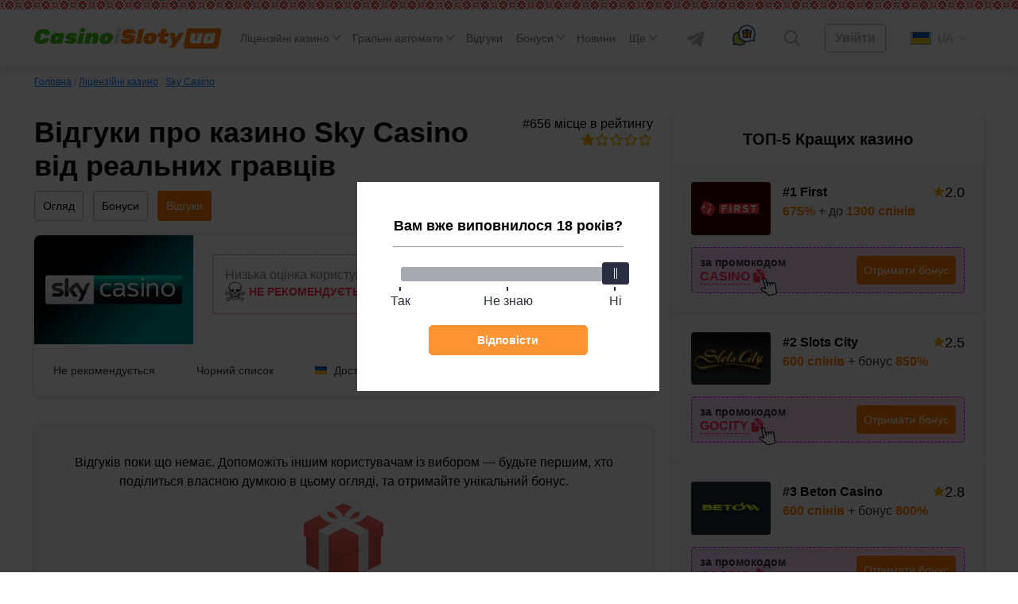

--- FILE ---
content_type: text/html; charset=UTF-8
request_url: https://casinoislotyua.com/otzyvy-igrokov-sky/
body_size: 83488
content:
<!DOCTYPE html>
<html lang="uk" class="no-margin ">
<head>

	<link rel='alternate' href='https://casinoisloty.com/otzyvy-igrokov-sky/' hreflang='ru'><link rel='alternate' href='https://casinoislotyua.com/otzyvy-igrokov-sky/' hreflang='uk'>
    <meta charset="UTF-8">
    <meta http-equiv="X-UA-Compatible" content="IE=edge">
    <meta name="viewport" content="width=device-width, initial-scale=1, user-scalable=no">

	
	
    <title>Відгуки про казино Sky Casino 2025 від гравців — 0 коментарів від реальних людей про виведення грошей, ігрові умови</title>
	<meta name='robots' content='max-image-preview:large' />

<!-- All In One SEO Pack 3.7.1ob_start_detected [-1,-1] -->
<meta name="description"  content="&#9989; Перевірені відгуки про казино Sky Casino — дізнайся всю правду про виведення коштів, бонуси й ігрові умови! Лише чесні відгуки від гравців казино!" />

<link rel="canonical" href="https://casinoislotyua.com/otzyvy-igrokov-sky/" />
<!-- All In One SEO Pack -->
<script>window.dataLayer = window.dataLayer || [];window.dataLayer.push( {'event':'pageType','eventCategory':'CasinoReviews','eventAction':'List','pageCategory':'Подстраница Отзывы','pageName':'Онлайн-казино Скай'} );</script>
<style id='classic-theme-styles-inline-css'>
/*! This file is auto-generated */
.wp-block-button__link{color:#fff;background-color:#32373c;border-radius:9999px;box-shadow:none;text-decoration:none;padding:calc(.667em + 2px) calc(1.333em + 2px);font-size:1.125em}.wp-block-file__button{background:#32373c;color:#fff;text-decoration:none}
</style>
<style id='global-styles-inline-css'>
body{--wp--preset--color--black: #000000;--wp--preset--color--cyan-bluish-gray: #abb8c3;--wp--preset--color--white: #ffffff;--wp--preset--color--pale-pink: #f78da7;--wp--preset--color--vivid-red: #cf2e2e;--wp--preset--color--luminous-vivid-orange: #ff6900;--wp--preset--color--luminous-vivid-amber: #fcb900;--wp--preset--color--light-green-cyan: #7bdcb5;--wp--preset--color--vivid-green-cyan: #00d084;--wp--preset--color--pale-cyan-blue: #8ed1fc;--wp--preset--color--vivid-cyan-blue: #0693e3;--wp--preset--color--vivid-purple: #9b51e0;--wp--preset--gradient--vivid-cyan-blue-to-vivid-purple: linear-gradient(135deg,rgba(6,147,227,1) 0%,rgb(155,81,224) 100%);--wp--preset--gradient--light-green-cyan-to-vivid-green-cyan: linear-gradient(135deg,rgb(122,220,180) 0%,rgb(0,208,130) 100%);--wp--preset--gradient--luminous-vivid-amber-to-luminous-vivid-orange: linear-gradient(135deg,rgba(252,185,0,1) 0%,rgba(255,105,0,1) 100%);--wp--preset--gradient--luminous-vivid-orange-to-vivid-red: linear-gradient(135deg,rgba(255,105,0,1) 0%,rgb(207,46,46) 100%);--wp--preset--gradient--very-light-gray-to-cyan-bluish-gray: linear-gradient(135deg,rgb(238,238,238) 0%,rgb(169,184,195) 100%);--wp--preset--gradient--cool-to-warm-spectrum: linear-gradient(135deg,rgb(74,234,220) 0%,rgb(151,120,209) 20%,rgb(207,42,186) 40%,rgb(238,44,130) 60%,rgb(251,105,98) 80%,rgb(254,248,76) 100%);--wp--preset--gradient--blush-light-purple: linear-gradient(135deg,rgb(255,206,236) 0%,rgb(152,150,240) 100%);--wp--preset--gradient--blush-bordeaux: linear-gradient(135deg,rgb(254,205,165) 0%,rgb(254,45,45) 50%,rgb(107,0,62) 100%);--wp--preset--gradient--luminous-dusk: linear-gradient(135deg,rgb(255,203,112) 0%,rgb(199,81,192) 50%,rgb(65,88,208) 100%);--wp--preset--gradient--pale-ocean: linear-gradient(135deg,rgb(255,245,203) 0%,rgb(182,227,212) 50%,rgb(51,167,181) 100%);--wp--preset--gradient--electric-grass: linear-gradient(135deg,rgb(202,248,128) 0%,rgb(113,206,126) 100%);--wp--preset--gradient--midnight: linear-gradient(135deg,rgb(2,3,129) 0%,rgb(40,116,252) 100%);--wp--preset--font-size--small: 13px;--wp--preset--font-size--medium: 20px;--wp--preset--font-size--large: 36px;--wp--preset--font-size--x-large: 42px;--wp--preset--spacing--20: 0.44rem;--wp--preset--spacing--30: 0.67rem;--wp--preset--spacing--40: 1rem;--wp--preset--spacing--50: 1.5rem;--wp--preset--spacing--60: 2.25rem;--wp--preset--spacing--70: 3.38rem;--wp--preset--spacing--80: 5.06rem;--wp--preset--shadow--natural: 6px 6px 9px rgba(0, 0, 0, 0.2);--wp--preset--shadow--deep: 12px 12px 50px rgba(0, 0, 0, 0.4);--wp--preset--shadow--sharp: 6px 6px 0px rgba(0, 0, 0, 0.2);--wp--preset--shadow--outlined: 6px 6px 0px -3px rgba(255, 255, 255, 1), 6px 6px rgba(0, 0, 0, 1);--wp--preset--shadow--crisp: 6px 6px 0px rgba(0, 0, 0, 1);}:where(.is-layout-flex){gap: 0.5em;}:where(.is-layout-grid){gap: 0.5em;}body .is-layout-flow > .alignleft{float: left;margin-inline-start: 0;margin-inline-end: 2em;}body .is-layout-flow > .alignright{float: right;margin-inline-start: 2em;margin-inline-end: 0;}body .is-layout-flow > .aligncenter{margin-left: auto !important;margin-right: auto !important;}body .is-layout-constrained > .alignleft{float: left;margin-inline-start: 0;margin-inline-end: 2em;}body .is-layout-constrained > .alignright{float: right;margin-inline-start: 2em;margin-inline-end: 0;}body .is-layout-constrained > .aligncenter{margin-left: auto !important;margin-right: auto !important;}body .is-layout-constrained > :where(:not(.alignleft):not(.alignright):not(.alignfull)){max-width: var(--wp--style--global--content-size);margin-left: auto !important;margin-right: auto !important;}body .is-layout-constrained > .alignwide{max-width: var(--wp--style--global--wide-size);}body .is-layout-flex{display: flex;}body .is-layout-flex{flex-wrap: wrap;align-items: center;}body .is-layout-flex > *{margin: 0;}body .is-layout-grid{display: grid;}body .is-layout-grid > *{margin: 0;}:where(.wp-block-columns.is-layout-flex){gap: 2em;}:where(.wp-block-columns.is-layout-grid){gap: 2em;}:where(.wp-block-post-template.is-layout-flex){gap: 1.25em;}:where(.wp-block-post-template.is-layout-grid){gap: 1.25em;}.has-black-color{color: var(--wp--preset--color--black) !important;}.has-cyan-bluish-gray-color{color: var(--wp--preset--color--cyan-bluish-gray) !important;}.has-white-color{color: var(--wp--preset--color--white) !important;}.has-pale-pink-color{color: var(--wp--preset--color--pale-pink) !important;}.has-vivid-red-color{color: var(--wp--preset--color--vivid-red) !important;}.has-luminous-vivid-orange-color{color: var(--wp--preset--color--luminous-vivid-orange) !important;}.has-luminous-vivid-amber-color{color: var(--wp--preset--color--luminous-vivid-amber) !important;}.has-light-green-cyan-color{color: var(--wp--preset--color--light-green-cyan) !important;}.has-vivid-green-cyan-color{color: var(--wp--preset--color--vivid-green-cyan) !important;}.has-pale-cyan-blue-color{color: var(--wp--preset--color--pale-cyan-blue) !important;}.has-vivid-cyan-blue-color{color: var(--wp--preset--color--vivid-cyan-blue) !important;}.has-vivid-purple-color{color: var(--wp--preset--color--vivid-purple) !important;}.has-black-background-color{background-color: var(--wp--preset--color--black) !important;}.has-cyan-bluish-gray-background-color{background-color: var(--wp--preset--color--cyan-bluish-gray) !important;}.has-white-background-color{background-color: var(--wp--preset--color--white) !important;}.has-pale-pink-background-color{background-color: var(--wp--preset--color--pale-pink) !important;}.has-vivid-red-background-color{background-color: var(--wp--preset--color--vivid-red) !important;}.has-luminous-vivid-orange-background-color{background-color: var(--wp--preset--color--luminous-vivid-orange) !important;}.has-luminous-vivid-amber-background-color{background-color: var(--wp--preset--color--luminous-vivid-amber) !important;}.has-light-green-cyan-background-color{background-color: var(--wp--preset--color--light-green-cyan) !important;}.has-vivid-green-cyan-background-color{background-color: var(--wp--preset--color--vivid-green-cyan) !important;}.has-pale-cyan-blue-background-color{background-color: var(--wp--preset--color--pale-cyan-blue) !important;}.has-vivid-cyan-blue-background-color{background-color: var(--wp--preset--color--vivid-cyan-blue) !important;}.has-vivid-purple-background-color{background-color: var(--wp--preset--color--vivid-purple) !important;}.has-black-border-color{border-color: var(--wp--preset--color--black) !important;}.has-cyan-bluish-gray-border-color{border-color: var(--wp--preset--color--cyan-bluish-gray) !important;}.has-white-border-color{border-color: var(--wp--preset--color--white) !important;}.has-pale-pink-border-color{border-color: var(--wp--preset--color--pale-pink) !important;}.has-vivid-red-border-color{border-color: var(--wp--preset--color--vivid-red) !important;}.has-luminous-vivid-orange-border-color{border-color: var(--wp--preset--color--luminous-vivid-orange) !important;}.has-luminous-vivid-amber-border-color{border-color: var(--wp--preset--color--luminous-vivid-amber) !important;}.has-light-green-cyan-border-color{border-color: var(--wp--preset--color--light-green-cyan) !important;}.has-vivid-green-cyan-border-color{border-color: var(--wp--preset--color--vivid-green-cyan) !important;}.has-pale-cyan-blue-border-color{border-color: var(--wp--preset--color--pale-cyan-blue) !important;}.has-vivid-cyan-blue-border-color{border-color: var(--wp--preset--color--vivid-cyan-blue) !important;}.has-vivid-purple-border-color{border-color: var(--wp--preset--color--vivid-purple) !important;}.has-vivid-cyan-blue-to-vivid-purple-gradient-background{background: var(--wp--preset--gradient--vivid-cyan-blue-to-vivid-purple) !important;}.has-light-green-cyan-to-vivid-green-cyan-gradient-background{background: var(--wp--preset--gradient--light-green-cyan-to-vivid-green-cyan) !important;}.has-luminous-vivid-amber-to-luminous-vivid-orange-gradient-background{background: var(--wp--preset--gradient--luminous-vivid-amber-to-luminous-vivid-orange) !important;}.has-luminous-vivid-orange-to-vivid-red-gradient-background{background: var(--wp--preset--gradient--luminous-vivid-orange-to-vivid-red) !important;}.has-very-light-gray-to-cyan-bluish-gray-gradient-background{background: var(--wp--preset--gradient--very-light-gray-to-cyan-bluish-gray) !important;}.has-cool-to-warm-spectrum-gradient-background{background: var(--wp--preset--gradient--cool-to-warm-spectrum) !important;}.has-blush-light-purple-gradient-background{background: var(--wp--preset--gradient--blush-light-purple) !important;}.has-blush-bordeaux-gradient-background{background: var(--wp--preset--gradient--blush-bordeaux) !important;}.has-luminous-dusk-gradient-background{background: var(--wp--preset--gradient--luminous-dusk) !important;}.has-pale-ocean-gradient-background{background: var(--wp--preset--gradient--pale-ocean) !important;}.has-electric-grass-gradient-background{background: var(--wp--preset--gradient--electric-grass) !important;}.has-midnight-gradient-background{background: var(--wp--preset--gradient--midnight) !important;}.has-small-font-size{font-size: var(--wp--preset--font-size--small) !important;}.has-medium-font-size{font-size: var(--wp--preset--font-size--medium) !important;}.has-large-font-size{font-size: var(--wp--preset--font-size--large) !important;}.has-x-large-font-size{font-size: var(--wp--preset--font-size--x-large) !important;}
.wp-block-navigation a:where(:not(.wp-element-button)){color: inherit;}
:where(.wp-block-post-template.is-layout-flex){gap: 1.25em;}:where(.wp-block-post-template.is-layout-grid){gap: 1.25em;}
:where(.wp-block-columns.is-layout-flex){gap: 2em;}:where(.wp-block-columns.is-layout-grid){gap: 2em;}
.wp-block-pullquote{font-size: 1.5em;line-height: 1.6;}
</style>
<link rel='stylesheet' id='tlp-css' href='https://casinoislotyua.com/wp-content/plugins/ap-tooltips/assets/style.css?ver=6.3.6' media='all' />
<link rel="icon" href="https://casinoislotyua.com/wp-content/uploads/favicon-80x80.png" sizes="32x32" />
<link rel="icon" href="https://casinoislotyua.com/wp-content/uploads/favicon.png" sizes="192x192" />
<link rel="apple-touch-icon" href="https://casinoislotyua.com/wp-content/uploads/favicon.png" />
<meta name="msapplication-TileImage" content="https://casinoislotyua.com/wp-content/uploads/favicon.png" />
		<style id="wp-custom-css">
			.jw-state-idle .jw-controls {
    background: none !important;
}

.jw-state-idle .jw-display-icon-container .jw-svg-icon-play {
    color: rgba(255, 255, 255, 0) !important;
    background-image: url("data:image/svg+xml,%3Csvg xmlns='http://www.w3.org/2000/svg' height='100%25' version='1.1' viewBox='0 0 68 48' width='100%25'%3E%3Cpath class='ytp-large-play-button-bg' d='M66.52,7.74c-0.78-2.93-2.49-5.41-5.42-6.19C55.79,.13,34,0,34,0S12.21,.13,6.9,1.55 C3.97,2.33,2.27,4.81,1.48,7.74C0.06,13.05,0,24,0,24s0.06,10.95,1.48,16.26c0.78,2.93,2.49,5.41,5.42,6.19 C12.21,47.87,34,48,34,48s21.79-0.13,27.1-1.55c2.93-0.78,4.64-3.26,5.42-6.19C67.94,34.95,68,24,68,24S67.94,13.05,66.52,7.74z' fill='%23f00'%3E%3C/path%3E%3Cpath d='M 45,24 27,14 27,34' fill='%23fff'%3E%3C/path%3E%3C/svg%3E");
    background-repeat: no-repeat;
    background-position: center;
}

.jw-state-idle .jw-display-icon-container .jw-button-color:hover {
    opacity: 0.8;
}		</style>
		    <script type="text/javascript">
        var _ajaxurl = 'https://casinoislotyua.com/wp-admin/admin-ajax.php';
        var _themeurl = 'https://casinoislotyua.com/wp-content/themes/kws-theme';
    </script>

	
    <style>/*! normalize.css v8.0.1 | MIT License | github.com/necolas/normalize.css */
html{line-height:1.15;-webkit-text-size-adjust:100%}body{margin:0}main{display:block}h1{font-size:2em;margin:.67em 0}hr{box-sizing:content-box;height:0;overflow:visible}pre{font-family:monospace,monospace;font-size:1em}a{background-color:transparent}abbr[title]{border-bottom:none;text-decoration:underline;text-decoration:underline dotted}b,strong{font-weight:bolder}code,kbd,samp{font-family:monospace,monospace;font-size:1em}small{font-size:80%}sub,sup{font-size:75%;line-height:0;position:relative;vertical-align:baseline}sub{bottom:-.25em}sup{top:-.5em}img{border-style:none}button,input,optgroup,select,textarea{font-family:inherit;font-size:100%;line-height:1.15;margin:0}button,input{overflow:visible}button,select{text-transform:none}button,[type="button"],[type="reset"],[type="submit"]{-webkit-appearance:button}button::-moz-focus-inner,[type="button"]::-moz-focus-inner,[type="reset"]::-moz-focus-inner,[type="submit"]::-moz-focus-inner{border-style:none;padding:0}button:-moz-focusring,[type="button"]:-moz-focusring,[type="reset"]:-moz-focusring,[type="submit"]:-moz-focusring{outline:1px dotted ButtonText}fieldset{padding:.35em .75em .625em}legend{box-sizing:border-box;color:inherit;display:table;max-width:100%;padding:0;white-space:normal}progress{vertical-align:baseline}textarea{overflow:auto}[type="checkbox"],[type="radio"]{box-sizing:border-box;padding:0}[type="number"]::-webkit-inner-spin-button,[type="number"]::-webkit-outer-spin-button{height:auto}[type="search"]{-webkit-appearance:textfield;outline-offset:-2px}[type="search"]::-webkit-search-decoration{-webkit-appearance:none}::-webkit-file-upload-button{-webkit-appearance:button;font:inherit}details{display:block}summary{display:list-item}template{display:none}[hidden]{display:none}h1{font-weight:bold;font-size:36px;line-height:42px;margin:0 0 15px}h2,.h2{font-weight:bold;font-size:30px;line-height:36px}h3{font-weight:bold;font-size:24px;line-height:28px}h4{font-weight:bold;font-size:18px;line-height:27px}h5{font-weight:bold;font-size:16px;line-height:19px}@media (max-width:768px){h1,h2{font-weight:bold;font-size:20px;line-height:23px;margin:0 0 15px}}.btn,.comment-reply-link{padding:8px;border-radius:4px;font-size:16px;line-height:18px;text-align:center;cursor:pointer;text-decoration:none;display:inline-block}.small{font-size:14px}.float-none{float:none!important}.btn-light,.comment-reply-link{border:1px solid #78787a;color:#78787a;position:relative;overflow:hidden;z-index:1}.btn-light::before,.comment-reply-link:before{content:"";position:absolute;z-index:-1;top:0;left:0;right:0;bottom:0;background:#78787a;-webkit-transform:scaleX(0);transform:scaleX(0);-webkit-transform-origin:0 50%;transform-origin:0 50%;-webkit-transition-property:transform;transition-property:transform;-webkit-transition-duration:.3s;transition-duration:.3s;-webkit-transition-timing-function:ease-out;transition-timing-function:ease-out}.btn-red{border:1px solid #ff2d55;color:#fff;background-color:#ff2d55;position:relative;overflow:hidden;z-index:1}.btn-red:before{content:"";position:absolute;z-index:-1;top:0;left:0;right:0;bottom:0;background:#fd0000;-webkit-transform:scaleX(0);transform:scaleX(0);-webkit-transform-origin:0 50%;transform-origin:0 50%;-webkit-transition-property:transform;transition-property:transform;-webkit-transition-duration:.3s;transition-duration:.3s;-webkit-transition-timing-function:ease-out;transition-timing-function:ease-out}.btn-red:hover{color:#fff}.btn-red:hover:before{-webkit-transform:scaleX(1);transform:scaleX(1)}.btn-light:hover,.comment-reply-link:hover{color:#fff}.open-auth{font-weight:bold;border:1px solid #AEAEB2;color:#AEAEB2;background-color:#fff;padding:8px 24px}.btn-orange{background:#FF7A00;color:#fff;border:1px solid #FF7A00;position:relative;z-index:1}.btn-orange:hover{color:#fff}.btn-orange:before{content:"";position:absolute;z-index:-1;top:0;left:0;right:0;bottom:0;background:#FF8E26;-webkit-transform:scaleX(0);transform:scaleX(0);-webkit-transform-origin:0 50%;transform-origin:0 50%;-webkit-transition-property:transform;transition-property:transform;-webkit-transition-duration:.3s;transition-duration:.3s;-webkit-transition-timing-function:ease-out;transition-timing-function:ease-out}.btn-light:hover::before,.comment-reply-link:hover:before,.btn-orange:hover:before{-webkit-transform:scaleX(1);transform:scaleX(1)}.btn-white{background:#FFF;border-radius:4px;border:1px solid #AEAEB2;cursor:default}.more-country{border-bottom:1px dashed #007AFF;text-decoration:none;color:#007AFF;cursor:pointer}.more-country:hover{border-bottom-color:transparent}.btn-center{display:table;width:230px;margin:30px auto}.btn-more{display:table;padding:15px 24px;margin:30px auto}.load-more,.load-more-comments{width:240px;height:48px;background:#F7F7F7;border-radius:4px;font-weight:bold;font-size:16px;line-height:19px;text-align:center;color:#AEAEB2;margin:36px auto;border:0;display:block;cursor:pointer;transition:ease all .3s;position:relative;overflow:hidden}.load-more::before,.load-more-comments::before{position:absolute;top:0;left:-75%;z-index:2;display:block;content:'';width:50%;height:100%;background:-webkit-linear-gradient(left,rgba(255,255,255,0) 0,rgba(255,255,255,.6) 100%);background:linear-gradient(to right,rgba(255,255,255,0) 0,rgba(255,255,255,.6) 100%);-webkit-transform:skewX(-25deg);transform:skewX(-25deg)}.load-more:hover,.load-more-comments:hover{color:#FF7A00}.load-more[data-ids="[]"]{display:none}.load-more.loading:before,.load-more-comments.loading::before{-webkit-animation:shine .75s;animation:shine .75s}@-webkit-keyframes shine{100%{left:125%}}@keyframes shine{100%{left:125%}}.sb-search-container{position:relative;width:48px;height:48px;z-index:2}.sb-search{position:absolute;right:0;width:0;min-width:48px;height:48px;float:right;overflow:hidden;-webkit-transition:width .3s;-moz-transition:width .3s;transition:width .3s;-webkit-backface-visibility:hidden}.sb-search-input{position:absolute;top:0;right:40px;border:0;outline:0;background:transparent;width:calc(100% - 40px);height:48px;margin:0;z-index:10;padding:8px 15px 8px 15px;font-family:inherit;color:#2c3e50}input[type="search"].sb-search-input{-webkit-appearance:none;-webkit-border-radius:0;font-size:14px;line-height:16px;color:#AEAEB2}.sb-search-input::-webkit-input-placeholder{color:#AEAEB2}.sb-search-input:-moz-placeholder{color:#AEAEB2}.sb-search-input::-moz-placeholder{color:#AEAEB2}.sb-search-input:-ms-input-placeholder{color:#AEAEB2}#sb-search .sb-icon-search,#sb-search .sb-search-submit{width:48px;height:48px;display:flex;position:absolute;right:0;top:0;padding:0;margin:0;-ms-align-items:center;align-items:center;justify-content:center;cursor:pointer}.sb-search-submit{background:#fff;-ms-filter:"progid:DXImageTransform.Microsoft.Alpha(Opacity=0)";filter:alpha(opacity=0);opacity:0;color:transparent;border:0;outline:0;z-index:-1}.sb-icon-search{color:#9a9d9f;;z-index:90}.sb-search.sb-search-open,.no-js .sb-search{width:840px;background:#fff}.sb-search.sb-search-open .sb-icon-search,.no-js .sb-search .sb-icon-search{color:#fff;z-index:11}.sb-search.sb-search-open .sb-search-submit,.no-js .sb-search .sb-search-submit{z-index:90}.sb-search.sb-search-open .sb-search-input{background:#F7F7F7;border-radius:12px}.icon-close{display:none}.sb-search.sb-search-open .icon-close{display:block}.sb-search.sb-search-open .icon-search{display:none}input[type="search" i]::-webkit-search-cancel-button{display:none}.widget{background:#FFF;box-shadow:0 2px 7px rgba(0,0,0,.2);border-radius:8px;width:100%}.widget+.widget{margin-top:24px}.widget__expert{padding-bottom:24px}.widget-title{font-weight:bold;font-size:20px;line-height:23px;color:#000;padding:18px 24px;text-align:center}.widget .item{padding:24px;background:#F7F7F7}.widget .item:after{content:'';display:block;clear:both}.widget .item+.item{border-top:1px solid #E5E5EA;clear:both}.item__logo{border-radius:4px;width:100px;margin-right:15px;display:block;float:left;min-height:66px;position:relative;overflow:hidden}.item__logo img{display:block}.item__name{font-weight:bold;font-size:16px;line-height:26px;color:#000;text-decoration:none;float:left;max-width:155px}.widget .item__name:hover{color:#FF7A00}.widget .item__rate{float:right}.widget .item__rate .star-full{width:15px;height:14px}.widget .item__description{color:#333;clear:right;font-size:16px;line-height:19px}.widget .item__description span{color:#FF7A00;font-weight:bold}.widget .line{float:left;clear:both;margin-top:9px}.widget .copy-code{margin-right:2px}.btn-orange{float:right}.item__more{padding:20px;font-size:16px;line-height:19px;text-align:center;text-decoration-line:underline;color:#007AFF;display:block}.item__more:hover{text-decoration:none}.item__brands{font-size:12px;line-height:14px;color:#AEAEB2;clear:right}.item.game .btn{float:left;margin-top:3px}.bonus-widget-box{display:flex;flex-direction:column;align-items:flex-start}.bonus-widget-type{background:#AF52DE;padding:3px 4px;font-weight:bold;font-size:12px;line-height:14px;letter-spacing:.05em;color:#FFF;margin-bottom:6px;display:inline-flex}.bonus-widget-box .item__logo{display:flex;margin-right:12px;flex-shrink:0}.bonus-widget-box .item__logo img{object-fit:contain}.bonus-widget-description{color:#333;font-weight:700;line-height:normal;margin:0 0 10px}.bonus-widget-bottom{display:flex;width:100%;border-radius:4px;border:1px dashed #DB00FF;background:#FFF;align-items:center}.bonus-widget-promo{display:flex;flex-direction:column;gap:4px;color:#333;font-size:14px;font-weight:600;line-height:normal;flex-grow:1;align-items:center;padding:7px 7px 7px 0}.bonus-widget-code{display:flex;align-items:center;gap:3px;flex-wrap:wrap;margin:0 0 15px}.bonus-widget-box .line{margin:0;float:none;display:flex;align-items:center;gap:2px}.bonus-widget-box .line .copy-code{font-size:14px;font-weight:600;line-height:normal;margin:0}.bonus-widget-promo .btn-orange{padding:6px 12px}.item__logo::before{position:absolute;top:0;left:-75%;z-index:2;display:block;content:'';width:50%;height:100%;background:linear-gradient(to right,rgba(255,255,255,0) 0,rgba(255,255,255,.3) 100%);transform:skewX(-25deg)}.item__logo:hover::before{animation:shine .75s}.casino-widget-box{display:flex;flex-direction:column}.casino-widget-promo{clear:both;display:flex;margin:15px 0 0}.casino-widget-promo--has{border-radius:4px;border:1px dashed #DB00FF;background:linear-gradient(90deg,rgba(219,0,255,.15) 0,rgba(255,45,85,.15) 100%);align-items:center;gap:20px;justify-content:space-between;padding:10px;flex-direction:column}.casino-widget-code{color:#333;font-size:14px;font-weight:600;line-height:normal;display:flex;gap:5px;flex-wrap:wrap;justify-content:center}.casino-widget-box .line{float:none;margin:0;display:inline-flex;align-items:inherit;gap:5px}.bonus-widget-box .copy-code,.casino-widget-box .copy-code{position:relative}.bonus-widget-box .copy-code:after,.casino-widget-box .copy-code:after{content:"";display:block;position:absolute;bottom:-18px;left:calc(100% + 8px);width:30px;height:30px;background:var(--kws-ico-pointer) no-repeat;pointer-events:none}.casino-widget-promo .btn-orange{margin:0 auto;float:none;flex-shrink:0}.sidebar .last-news .post__thumb{border-radius:4px}@-webkit-keyframes shine{100%{left:125%}}@keyframes shine{100%{left:125%}}@media (max-width:1024px){.sidebar{clear:both;min-width:100%;max-width:100%;margin-top:36px}.item.game .btn{float:right}.item.game .item__name{max-width:none}}@media screen and (max-width:412px){.item.game .item__name{max-width:155px}}@media screen and (min-width:412px){.casino-widget-promo--has{gap:10px;flex-direction:row}.casino-widget-code{flex-direction:column;gap:0}.casino-widget-promo .btn-orange{margin:0 0 0 auto}}@media screen and (min-width:480px){.bonus-widget-code{margin:0}}.sidebar .star-rating{width:auto;margin:0;height:32px}.sidebar .screen-reader-text{clip:inherit;clip-path:inherit;height:inherit;width:inherit;overflow:inherit;position:inherit!important;line-height:32px}@media (max-width:576px){.sidebar .comment__rating{padding-left:0}.sidebar .comment__rating span:not([class]){padding-left:15px}.sidebar .star-rating{float:none}.sidebar .smile{right:0;top:5px}}*{-webkit-box-sizing:border-box;-moz-box-sizing:border-box;box-sizing:border-box;outline:0}:root{--kws-ico-pointer:url("data:image/svg+xml,%3Csvg xmlns='http://www.w3.org/2000/svg' width='30' height='31' fill='none'%3E%3Cg clip-path='url(%23a)'%3E%3Cpath fill='%23fff' d='m13.701 14.978-2.297-8.574c-.153-.573-.7-.95-1.242-.86a1.089 1.089 0 0 0-.874 1.353l3.082 11.506a.562.562 0 0 1-.778.657l-3.13-1.437c-.554-.255-1.219-.079-1.514.4a1.14 1.14 0 0 0-.136.899v.003c.083.305.28.557.558.708l6.532 4.079c.267.166.495.396.66.663l.964 1.554c.22.354.637.52 1.04.412l7.556-2.025a.94.94 0 0 0 .688-1.022l-1.203-9.558-.484-1.815c-.154-.573-.7-.95-1.243-.86a1.09 1.09 0 0 0-.874 1.353l.152.566a.563.563 0 0 1-1.087.291l-.33-1.233c-.154-.573-.7-.95-1.243-.86a1.089 1.089 0 0 0-.874 1.354l.349 1.301a.563.563 0 0 1-1.087.291l-.527-1.969c-.154-.573-.7-.95-1.243-.86a1.09 1.09 0 0 0-.874 1.353l.546 2.039a.562.562 0 1 1-1.087.29Z'/%3E%3Cg fill='%23000'%3E%3Cpath d='M8.476 5.42A2.217 2.217 0 0 0 8.2 7.187l2.773 10.349-2.043-.938c-1.078-.495-2.342-.138-2.94.83a2.254 2.254 0 0 0-.266 1.78l.001.005c.16.598.563 1.11 1.077 1.388l6.503 4.062c.121.076.225.18.3.302l.964 1.554a2.05 2.05 0 0 0 2.287.906l7.556-2.025a2.07 2.07 0 0 0 1.513-2.25l-1.203-9.562a1.331 1.331 0 0 0-.034-.171l-.48-1.79c-.301-1.127-1.406-1.864-2.515-1.677a2.226 2.226 0 0 0-1.392.834c-.499-.55-1.243-.843-1.99-.717a2.223 2.223 0 0 0-1.391.834c-.5-.55-1.245-.843-1.992-.717-.45.076-.864.289-1.185.603L12.49 6.112c-.302-1.127-1.407-1.865-2.516-1.678a2.222 2.222 0 0 0-1.498.985Zm2.927.983 2.298 8.573c.01.038.023.073.04.107l.002.004a.563.563 0 0 0 1.044-.402l-.546-2.038a1.09 1.09 0 0 1 .874-1.353c.466-.078.934.189 1.155.628.036.073.066.15.088.232l.527 1.969c.01.037.024.073.04.107l.002.002a.563.563 0 0 0 1.045-.4l-.349-1.302a1.089 1.089 0 0 1 .875-1.353c.464-.078.932.188 1.153.626.037.073.067.152.089.234l.33 1.233c.01.037.024.073.04.106l.002.003a.563.563 0 0 0 1.045-.4l-.152-.566a1.09 1.09 0 0 1 .136-.868c.167-.26.43-.433.739-.485.465-.078.932.188 1.153.626.037.073.067.151.089.233l.485 1.815 1.202 9.558a.94.94 0 0 1-.688 1.023l-7.556 2.024a.932.932 0 0 1-1.04-.411l-.963-1.555a2.074 2.074 0 0 0-.66-.663l-6.533-4.079a1.131 1.131 0 0 1-.557-.708v-.003a1.14 1.14 0 0 1 .135-.9c.295-.478.96-.653 1.513-.399l3.132 1.437a.563.563 0 0 0 .778-.656L9.287 6.896a1.09 1.09 0 0 1 .874-1.353c.466-.078.934.189 1.154.628.037.073.067.15.088.232Z'/%3E%3Cpath fill-rule='evenodd' d='M11.315 6.171c-.22-.438-.688-.705-1.153-.626a1.089 1.089 0 0 0-.874 1.353l3.082 11.505a.562.562 0 0 1-.778.657l-3.13-1.437c-.554-.255-1.219-.08-1.514.4a1.14 1.14 0 0 0-.136.899v.003a1.16 1.16 0 0 0 0-.002v-.003a1.14 1.14 0 0 1 .135-.9c.295-.478.96-.653 1.513-.399l3.132 1.437a.563.563 0 0 0 .778-.656L9.287 6.896a1.09 1.09 0 0 1 .874-1.353c.466-.078.934.189 1.154.628Zm3.075 9.203a.563.563 0 1 1 .398-.687l-.546-2.038a1.09 1.09 0 0 1 .874-1.353c.466-.078.933.188 1.154.626-.22-.44-.689-.706-1.155-.628a1.09 1.09 0 0 0-.874 1.353l.546 2.038c.08.3-.097.609-.397.69Zm2.536-1.145.001.003a.563.563 0 0 0 1.046-.399l-.349-1.301a1.089 1.089 0 0 1 .874-1.354c.465-.078.931.188 1.153.625m-2.725 2.426a.563.563 0 0 0 1.046-.397l-.349-1.302a1.089 1.089 0 0 1 .875-1.353c.464-.078.932.188 1.153.626m1.108 1.864a.563.563 0 1 1 .399-.687l-.152-.565a1.09 1.09 0 0 1 .874-1.353c.465-.079.932.187 1.153.624-.22-.438-.688-.704-1.153-.626a1.08 1.08 0 0 0-.74.485 1.09 1.09 0 0 0-.135.868l.152.565c.08.3-.098.609-.398.69Z' clip-rule='evenodd'/%3E%3C/g%3E%3C/g%3E%3Cdefs%3E%3CclipPath id='a'%3E%3Cpath fill='%23fff' d='M.303 7.015 23.485.803l6.212 23.182-23.182 6.212z'/%3E%3C/clipPath%3E%3C/defs%3E%3C/svg%3E")}a{color:#007AFF;transition:ease all .3s}a:hover{text-decoration:none;color:#00A3FF}img{max-width:100%;height:inherit}html{margin-top:72px!important}.container{max-width:1224px;margin-right:auto;margin-left:auto;padding:0 15px}.container:after{content:"";display:block;clear:both}.container.flex{margin-top:36px}.main{flex:1;padding-right:24px;width:calc(100% - 392px);float:left}.main.full{width:100%}.sidebar{flex:0 392px;width:392px;float:right;margin-bottom:30px}body{font-family:-apple-system,BlinkMacSystemFont,Roboto,'Helvetica Neue',Helvetica,Arial,'sans-serif';font-size:18px;line-height:27px;overflow-x:hidden;color:#000}#header{position:relative;display:flex;flex-direction:row;flex-wrap:wrap;justify-content:space-between;align-items:center;padding-top:24px;padding-bottom:12px;z-index:5}#header:before{content:'';box-shadow:0 4px 12px rgba(0,0,0,.12);position:absolute;z-index:-1;top:0;left:50%;width:100vw;height:100%;margin-left:-50vw;background:url(/wp-content/themes/kws-theme/assets/images/pattern_white.jpg) 0 0 repeat-x}.header__messages{position:fixed;z-index:3;top:0;left:0;width:100%;font-size:16px;line-height:16px}.header__message{min-height:36px;padding:0 15px;display:flex;justify-content:center;align-items:center;text-align:center;width:100%}.header__message.double{min-height:72px}.header__message:before{position:absolute;z-index:-1;top:0;left:50%;width:100vw;height:100%;margin-left:-50vw;content:'';background:#ffe600}.header__message-slots{text-align:center;position:relative;min-height:36px;line-height:36px;color:#fff}.header__message-slots:before{position:absolute;z-index:-1;top:0;left:50%;width:100vw;height:100%;margin-left:-50vw;content:'';background-color:#5e4992}.notice{width:24px;height:24px;margin-right:4px;margin-top:-4px;display:inline-block;position:relative;top:5px}.logo__link,.logo__link img{display:block}.hamburger{display:none;outline:0}.menu__dropdown{display:flex;flex-direction:row;margin:0;padding:0;list-style:none}.menu__dropdown li{padding:10px 6px;position:relative;margin:0 5px 0 0}.menu__dropdown a{font-size:14px;line-height:16px;text-decoration:none;color:#767678;display:block}.menu__dropdown ul{display:none;list-style:none;margin:10px 0 0 0;padding:0;visibility:hidden;opacity:0;position:absolute;transition:all .5s ease;left:10px;top:26px;z-index:3;background:#fff;box-shadow:0 2px 45px rgba(178,165,105,.25);min-width:220px}.menu__main a:hover,.menu__main .active>a{color:#FF7A00}.menu__dropdown .has-children:hover>ul{visibility:visible;opacity:1;display:block}.menu__dropdown li li{clear:both;width:100%;padding:0}.menu__dropdown li li a:hover,.menu__dropdown li li.active{background:rgba(0,0,0,.08)}.menu__dropdown li li a{padding:10px 20px}.menu__dropdown>li:hover>a,.menu__dropdown>li.active>a{color:#FF7A00}.caret{display:inline-block;width:8px;height:8px;border-right:solid #aeaeb2 1.5px;border-bottom:solid #aeaeb2 1.5px;transform:rotateZ(45deg);transform-origin:100%;margin-left:4px}.menu__dropdown li:hover .caret,.menu__dropdown li:focus-within .caret{border-right:solid #FF7A00 1.5px;border-bottom:solid #FF7A00 1.5px}.menu__dropdown .submenu .has-children:hover .submenu{left:96%;position:absolute;top:-10px}.menu__dropdown .has-children .has-children .caret{float:right;transform:rotate(-45deg);position:absolute;right:15px;top:10px}.menu__dropdown .submenu li:hover>a{background:rgba(0,0,0,.08)}.menu__hidden{display:none}.menu__dropdown>li{display:flex;flex-direction:row-reverse;align-items:center}.menu__main{margin-right:10px}.gifd{display:block;width:36px;height:36px}.icon{width:24px;height:24px}.star-full{fill:#faab00}.star-empty{fill:#d2d2d2}.star-half{fill:#faab00}.main-stop{stop-color:red}.alt-stop{stop-color:green}.copy{fill:#FF2D55;width:18px;height:18px;cursor:pointer}[name="menu__main"]{display:none}.header .social{display:none}.copy-code{font-weight:bold;font-size:16px;line-height:19px;text-transform:uppercase;border-bottom:1px dashed #FF2D55;color:#FF2D55;cursor:pointer;transition:ease all .3s}.copy-code font{pointer-events:none}.copy-code:hover{border-bottom:1px dashed transparent}.videoWrapper{position:relative;padding-bottom:56.25%;height:0}.videoWrapper iframe{position:absolute;top:0;left:0;width:100%;height:100%}.tg-link:before{content:'';background-size:contain;background-position:center;background-repeat:no-repeat;box-sizing:border-box;width:25px;height:23px;display:block}.tg-link--desktop:before{background-image:url("data:image/svg+xml,%3Csvg width='21' height='20' viewBox='0 0 21 20' fill='none' xmlns='http://www.w3.org/2000/svg'%3E%3Cpath fill-rule='evenodd' clip-rule='evenodd' d='M19.1498 2.11097L1.43367 8.94342C0.224929 9.42841 .231179 10.1034 1.21367 10.4034L5.63114 11.7834L7.32238 16.9659C7.52737 17.5333 7.42612 17.7583 8.02237 17.7583C8.48237 17.7583 8.68486 17.5484 8.94236 17.2984C9.10486 17.1396 10.0711 16.1984 11.1511 15.1496L15.7473 18.5458C16.5923 19.0121 17.2036 18.7708 17.4135 17.7608L20.431 3.54346C20.7398 2.30597 19.9585 1.74347 19.1498 2.11097ZM6.32488 11.4659L16.2836 5.18344C16.7811 4.88095 17.2373 5.04344 16.8623 5.37594L8.33487 13.0696L8.00362 16.6109L6.32488 11.4659Z' fill='%23aeaeb2'/%3E%3C/svg%3E%0A");margin-right:12px}.tg-link--mobile:before{background-image:url("data:image/svg+xml,%3Csvg width='21' height='20' viewBox='0 0 21 20' fill='none' xmlns='http://www.w3.org/2000/svg'%3E%3Cpath fill-rule='evenodd' clip-rule='evenodd' d='M19.1498 2.11097L1.43367 8.94342C0.224929 9.42841 .231179 10.1034 1.21367 10.4034L5.63114 11.7834L7.32238 16.9659C7.52737 17.5333 7.42612 17.7583 8.02237 17.7583C8.48237 17.7583 8.68486 17.5484 8.94236 17.2984C9.10486 17.1396 10.0711 16.1984 11.1511 15.1496L15.7473 18.5458C16.5923 19.0121 17.2036 18.7708 17.4135 17.7608L20.431 3.54346C20.7398 2.30597 19.9585 1.74347 19.1498 2.11097ZM6.32488 11.4659L16.2836 5.18344C16.7811 4.88095 17.2373 5.04344 16.8623 5.37594L8.33487 13.0696L8.00362 16.6109L6.32488 11.4659Z' fill='white'/%3E%3C/svg%3E%0A")}.tg-link--mobile{display:none}html.no-margin{margin:0!important}html.no-margin.logged{margin-top:32px!important}@media (max-width:1120px){.sb-search.sb-search-open,.no-js .sb-search{width:620px}}@media screen and (max-width:768px){.main{padding:0;width:100%}.hamburger{display:inline-block}.logo{order:2;display:flex;flex-direction:row;align-items:center}.logo__link,.logo__link img{width:150px}.sb-search-container{order:5}.gifd{order:4;width:24px;height:24px;background-size:24px}.header__message{display:block;padding:15px;font-size:12px;order:1}.header__message-slots{font-size:12px}.notice{width:15px;height:15px;margin-right:0}.sb-search.sb-search-open,.no-js .sb-search{width:385px}.header .social{display:flex;justify-content:center;margin-top:50px}.header .social a{background:rgba(255,255,255,.15)}html{margin-top:81px!important}html.html-double{margin-top:117px!important}}@media (max-width:500px){.tg-link--desktop{display:none}}.page__content{font-size:16px;line-height:24px;color:#777;margin-bottom:24px}.page__content h2{font-weight:bold;font-size:24px;line-height:28px;margin:0 0 12px}.btn-user{line-height:1}.btn-user>*{margin-top:2px}.btn.btn-login{padding:8px 12px}.btn-login .user{display:none}.header__info{margin-top:20px}@media (max-width:400px){.gifd{display:none}.sb-search.sb-search-open,.no-js .sb-search{width:255px}}@media (max-width:1100px){.logo__link,.logo__link img{width:150px}}@media (max-width:1024px){#header{padding-top:18px;padding-bottom:6px}.hamburger{display:inline-block}.logo{order:2;display:flex;flex-direction:row;align-items:center;margin-right:auto}.logo__link,.logo__link img{width:135px}.sb-search-container{order:5}.gifd{order:4;width:24px;height:24px;background-size:24px}.header .btn-user{order:4;padding:0;margin:0 0 0 15px}.header .btn-login{order:4;padding:0 5px;border:0}.tg-link--desktop{order:4}.tg-link--mobile{display:flex;border:1px solid white;padding:10px 12px;margin:6px 12px;border-radius:4px;text-decoration:none;align-items:center;line-height:1!important}.tg-link--mobile:before{margin-right:12px}.header .social{margin-top:15px}.menu__main{order:6;background:#FF7A00;width:calc(100% + 30px);margin:4px -15px -15px;padding:10px 0;display:none}.menu__main a{font-weight:bold;font-size:24px;line-height:28px;color:#FFF}[name="menu__main"]:checked~.menu__main{display:block;z-index:2}.menu__dropdown{flex-direction:column;width:100%;text-align:left;align-items:baseline}.menu__dropdown>li:hover>a,.menu__dropdown>li.active>a{color:rgba(0,0,0,.4)}.caret{display:block;text-decoration:none;white-space:nowrap;letter-spacing:.5px;color:#fff;width:inherit;height:inherit;border:0!important;transform:unset!important;transform-origin:unset!important;font-weight:bold;font-size:24px;line-height:28px;position:static!important}.caret:after{content:attr(data-name)}.item.has-children>a{display:none}.menu__dropdown>li{flex-direction:column;width:100%;text-align:left;align-items:baseline;padding:6px}.menu__dropdown>li>*{font-size:22px;margin-left:5px}.submenu{background:transparent!important;position:static!important;box-shadow:none!important;padding-left:15px!important;width:100%;margin-top:0!important}.menu__main li .menu__hidden:checked~.submenu{display:flex;flex-direction:column;visibility:visible;opacity:1}.menu__dropdown li li a,.menu__dropdown li li .caret{padding:7px 10px;font-size:16px;line-height:18px}.menu__main a:hover,.menu__main .active>a{color:rgb(0 0 0 / 50%)}.menu__main li .menu__hidden:checked~a{display:block;padding:7px 10px 7px 25px;font-size:16px;line-height:18px;color:#fff;background:transparent}.menu__main li .menu__hidden:checked~.caret{margin-bottom:10px}.menu__dropdown li li a:hover,.menu__dropdown li li.active{background:rgba(0,0,0,.0)}[data-name="Полезное"] + a[href="#"]{display:none!important}.item.has-children{position:relative}.caret:before{content:'';display:inline-block;width:8px;height:8px;border-right:solid #fff 1.5px;border-bottom:solid #fff 1.5px;transform:rotateZ(45deg);transform-origin:100%;position:absolute;right:20px;top:18px}.menu__dropdown li li .caret:before{right:20px;top:10px}.menu__dropdown .has-children:hover>ul{display:none}.main{width:100%;padding-right:0}}.dropdown__container{margin:0 0 15px!important;position:relative}.dropdown__link{color:#000;font-size:14px;line-height:16px;border:0;cursor:pointer;text-decoration:none;position:relative;padding-right:10px;display:flex;align-items:center}.dropdown{position:relative;display:inline-block}.sort_icon{width:26px;height:16px;margin:0 5px 0 0;pointer-events:none}.dropdown__content{display:none;position:absolute;top:29px;left:0;background:#fff;-webkit-box-shadow:0 2px 45px rgb(178 165 105 / 25%);box-shadow:0 2px 45px rgb(178 165 105 / 25%);z-index:1}.dropdown__content a{padding:10px 15px;text-decoration:none;font-size:14px;line-height:16px;color:#aeaeb2;display:block}.dropdown__content ul{list-style:none;margin:0;padding:0}.dropdown__content a:hover{background-color:#ddd;color:#FF7A00}.show{display:block}.dropdown__lang{margin:0 0 0 5px!important}.dropdown__lang img{margin-right:8px;width:auto;height:16px;display:block;border:solid #787878 1px;pointer-events:none}.dropdown__lang a{color:#aeaeb2;font-size:14px;line-height:16px;display:flex;align-items:center;padding:10px}.dropdown__lang .dropdown__content{white-space:nowrap;min-width:90px;top:40px}.dropdown__lang .dropdown__link:after{content:'';border:solid #aeaeb2;border-width:0 1px 1px 0;display:inline-block;padding:3px;transform:rotate(45deg);-webkit-transform:rotate(45deg);margin:-3px 0 0 8px;transition:ease all .3s}.dropdown__lang a:hover{color:#FF7A00}.dropdown__lang a:hover:after{border-color:#FF7A00}@media (max-width:1120px){.dropdown__lang{order:4}.sb-search-container,.sb-search,#sb-search .sb-icon-search,#sb-search .sb-search-submit{width:28px;min-width:28px;margin-left:8px}}@media (max-width:450px){.header .btn-login span,.dropdown__lang img{display:none}.header .btn-user{margin-left:auto}.btn-login .user{display:block;width:16px;max-height:18px;fill:#aeaeb2}.sb-search-container,.sb-search,#sb-search .sb-icon-search,#sb-search .sb-search-submit{margin-left:0}}@media (max-width:380px){.btn-user>*{width:16px}}@media (max-width:340px){.dropdown__lang{margin:0!important}.dropdown__lang a{padding:10px 10px 10px 5px}.logo__link,.logo__link img{width:130px}#header{padding:12px 10px}}@media (max-width:768px){.items_casino.shortcode .hidden{display:flex!important}.items_casino.shortcode .item{min-width:243px}.items_casino.shortcode{overflow-x:auto}}@media (min-width:1120px) and (max-width:1160px){.dropdown__lang a{padding:10px 0 10px 5px}}.unrecommended__gray{color:gray;white-space:break-spaces;font-weight:400}.unrecommended__red{font-weight:bold;font-size:14px;line-height:14px;text-transform:uppercase;color:#FF2D55;display:flex;align-items:center;padding:5px 0 5px 30px;background:url([data-uri]) 0 0 / 25px no-repeat}.rating__full{display:flex;position:relative;float:right;clear:right}.rating__upland,.rating__lowland{display:flex}.rating__lowland{width:90px}.rating__upland{max-width:90px;overflow:hidden}.svg__star-empty,.svg__star-full{margin-right:2px;min-width:16px}.svg__star-empty:last-child,.svg__star-full:last-child{margin:0}.rating__upland{position:absolute;top:0}input[name="toggle_text"]{display:none}@media (max-width:767.8px){.page__content-intro{position:relative;padding-bottom:20px;height:70px;overflow:hidden}.page__content-intro::after{content:'';position:absolute;width:100%;height:56px;background:linear-gradient(180deg,rgba(255,255,255,0) 0,rgba(255,255,255,1.0) 100%);bottom:0;left:0;right:0;margin:auto}label[for="toggle_text"]{text-align:center;position:relative;display:block;cursor:pointer;z-index:2}.svg-toggle-btn{width:17px;height:10px}input[name="toggle_text"]:checked~.page__content-intro{height:auto;padding-bottom:0}input[name="toggle_text"]:checked~.page__content-intro:after,input[name="toggle_text"]:checked~.page__content-intro + label[for="toggle_text"]{display:none}}@media (min-width:767.8px){label[for="toggle_text"]{display:none}}.__jivoMobileButton{z-index:4!important}.hamburger{padding:0 15px 0 0;cursor:pointer;transition-property:opacity,filter;transition-duration:.15s;transition-timing-function:linear;font:inherit;color:inherit;text-transform:none;background-color:transparent;border:0;margin:0;overflow:visible;height:18px;width:35px;-webkit-tap-highlight-color:rgba(255,255,255,0);-webkit-tap-highlight-color:transparent}.hamburger:hover{opacity:.7}.hamburger.is-active:hover{opacity:.7}.hamburger.is-active .hamburger-inner,.hamburger.is-active .hamburger-inner::before,.hamburger.is-active .hamburger-inner::after{background-color:#000}.hamburger-box{width:20px;height:18px;display:inline-block;position:relative}.hamburger-inner{display:block;top:50%;margin-top:-2px}.hamburger-inner,.hamburger-inner::before,.hamburger-inner::after{width:20px;height:2px;background-color:#FF7A00;border-radius:2px;position:absolute;transition-property:transform;transition-duration:.15s;transition-timing-function:ease}.hamburger-inner::before,.hamburger-inner::after{content:"";display:block}.hamburger-inner::before{top:-5px}.hamburger-inner::after{bottom:-5px}.author-card{background:#FFF;box-shadow:0 2px 7px rgb(0 0 0 / 5%);border-radius:8px;width:100%;padding:18px 24px;clear:both;margin-bottom:30px;position:relative}.author-card--title{font-weight:bold;font-size:22px;line-height:28px;margin-bottom:10px}.author-card__logo{float:left;margin:0 15px 5px 0}.author-card__description{clear:both;font-size:14px;line-height:18px}.author-card__name{color:#000;text-decoration:none}.author-card__position{opacity:.7;font-size:14px}.author-card__social-links{display:flex;flex-direction:row;position:absolute;right:24px;top:18px}.author-card__social-links a,.author-card__social-links svg{display:block;width:30px;height:30px}.author-card__social-links a{margin:0 2.5px}.author-card__social-links svg{fill:#fff;background:#FF7A00;padding:7px}.author-card__social-links a:hover{opacity:.8}.times .post__time{padding:12px 12px 2px 0}.post__time.update-time{padding:0 0 12px 0}.post__data{font-weight:400;font-size:15px;line-height:18px;width:calc(100% - 100px);float:right;padding:12px 12px 12px}.author-card__social-links.social_sidebar{position:static;margin-left:-2.5px;margin-top:5px}@media (max-width:768px){.items_casino.shortcode .hidden{display:flex!important}.items_casino.shortcode .item{min-width:243px}.items_casino.shortcode{overflow-x:auto}.author-card__social-links{position:static;float:left;clear:both;margin:0 -2.5px 15px}.author-card__social-links a,.author-card__social-links svg{display:block;width:20px;height:20px}.author-card__social-links svg{padding:3px}}.alignnone{margin:5px 20px 20px 0}.aligncenter,div.aligncenter{display:block;margin:5px auto 5px auto}.alignright{float:right;margin:5px 0 20px 20px}.alignleft{float:left;margin:5px 20px 20px 0}a img.alignright{float:right;margin:5px 0 20px 20px}a img.alignnone{margin:5px 20px 20px 0}a img.alignleft{float:left;margin:5px 20px 20px 0}a img.aligncenter{display:block;margin-left:auto;margin-right:auto}.wp-caption{background:#fff;border:1px solid #f0f0f0;max-width:96%;padding:5px 3px 10px;text-align:center}.wp-caption.alignnone{margin:5px 20px 20px 0}.wp-caption.alignleft{margin:5px 20px 20px 0}.wp-caption.alignright{margin:5px 0 20px 20px}.wp-caption img{border:0 none;height:auto;margin:0;max-width:98.5%;padding:0;width:auto}.wp-caption p.wp-caption-text{font-size:11px;line-height:17px;margin:0;padding:0 4px 5px}.screen-reader-text{border:0;clip:rect(1px,1px,1px,1px);clip-path:inset(50%);height:1px;margin:-1px;overflow:hidden;padding:0;position:absolute!important;width:1px;word-wrap:normal!important}.screen-reader-text:focus{background-color:#eee;clip:auto!important;clip-path:none;color:#444;display:block;font-size:1em;height:auto;left:5px;line-height:normal;padding:15px 23px 14px;text-decoration:none;top:5px;width:auto;z-index:100000}.mailing{background-color:#f7f7f7;box-shadow:0 2px 7px rgb(0 0 0 / 20%);border-radius:10px;padding:15px}.mailing--short{margin:15px 0;clear:both}.mailing__title{font-weight:bold;font-size:16px;line-height:22px}.mailing__form{box-sizing:border-box;margin-top:20px}.mailing__form-submit{cursor:pointer;background:#FF7A00;color:#fff;border:1px solid #FF7A00;border-radius:4px}input.mailing__form-input{width:100%;box-sizing:border-box;padding:10px 15px;background-color:#F6F5F6;border:1px solid #ddd;border-radius:5px;height:40px;font-size:16px;line-height:19px}input.mailing__form-input::placeholder{color:#999}.mailing__form-submit{height:40px;width:100%;margin-top:10px}.mailing__form-response{width:100%}.mailing__form-response--visible{color:#00B67F;margin-bottom:10px}@media (min-width:768px){.mailing__form{display:flex;justify-content:space-between;flex-wrap:wrap}input.mailing__form-input{height:50px;flex:1}.mailing__form-submit{height:50px;width:228px;margin-top:0;margin-left:24px}}@media (min-width:1024px){.mailing__title{font-size:18px;line-height:33px}.mailing__form-submit{width:259px}}@media (min-width:1280px){.mailing__form-submit,input.mailing__form-input{height:50px}.mailing--short{margin:30px 0}}.casino__heading{float:left;max-width:600px}.casino_h2{font-size:24px;line-height:28px;margin:36px 0 12px}.casino_h3{font-size:18px;line-height:21px;margin:0 0 12px;color:#000;font-weight:bold}.casino_h2 small{font-weight:normal;font-size:16px;color:#3BC30B}.item__menu{list-style:none;margin:0 0 24px;padding:0;clear:both;width:100%;display:flex;flex-direction:row}.item__menu li{margin-right:12px}.item__menu a{border:1px solid #AEAEB2;border-radius:4px;font-size:14px;line-height:16px;color:#000;padding:10px;text-decoration:none}.item__menu a:hover,.item__menu .active a{background:#FF7A00;color:#fff;border:1px solid #FF7A00}.star-full,.star-empty,.star-half{width:15px;height:15px}.star-rating{display:-webkit-flex;display:-moz-flex;display:-ms-flex;display:-o-flex;display:flex;-webkit-flex-direction:row;-moz-flex-direction:row;-ms-flex-direction:row;-o-flex-direction:row;flex-direction:row;-ms-align-items:center;align-items:center;float:right;clear:right}.screen-reader-text{font-weight:bold;font-size:16px;line-height:19px;color:#000;margin-left:5px}.casino__index{font-size:16px;line-height:19px;float:right;margin-bottom:3px}.casino__logo{max-width:200px;cursor:pointer}.casino__header{box-shadow:0 2px 7px rgba(0,0,0,.2);border-radius:8px;clear:both;width:100%;overflow-x:hidden;display:-webkit-flex;display:-moz-flex;display:-ms-flex;display:-o-flex;display:flex;-webkit-flex-direction:row;-moz-flex-direction:row;-ms-flex-direction:row;-o-flex-direction:row;flex-direction:row;-webkit-flex-wrap:wrap;-moz-flex-wrap:wrap;-ms-flex-wrap:wrap;-o-flex-wrap:wrap;flex-wrap:wrap;align-items:self-start}.casino__bonus{font-weight:bold;font-size:16px;line-height:19px;padding:15px;border-radius:4px;border:dotted 1px #FF2D55;max-width:335px;margin:24px}.icon-gift{display:inline-block;width:19px;height:19px;position:relative;top:3px}.line{white-space:nowrap}.casino__btn{display:flex;flex-direction:column;margin:18px 24px 18px auto;width:130px}.casino__btn .btn{font-size:14px;margin:6px 0}.casino__awards{font-size:14px;line-height:16px;color:#333;border-top:1px solid #F7F7F7;width:100%;padding:24px}.casino__awards .label-awards{margin-right:48px}.logo-flag{display:inline-block;margin-right:5px;height:10px}.aw-3125{background:url(/wp-content/themes/kws-theme/assets/images/cup.png) 0 0 no-repeat;padding-left:21px}.aw-3126{padding-left:21px;background-image:url(data:image/svg+xml,%3Csvg%20width%3D%2216%22%20height%3D%2216%22%20viewBox%3D%220%200%2016%2016%22%20fill%3D%22none%22%20xmlns%3D%22http%3A%2F%2Fwww.w3.org%2F2000%2Fsvg%22%3E%0A%3Cpath%20d%3D%22M14.2436%208.20524C14.3091%209.70479%2013.873%2011.1834%2013.0041%2012.4073C12.1352%2013.6313%2010.8832%2014.5307%209.44598%2014.9634C8.00873%2015.3961%206.46825%2015.3375%205.06807%2014.7967C3.6679%2014.2559%202.48791%2013.2639%201.71465%2011.9774C0.941396%2010.6909%200.618985%209.18342%200.79839%207.6932C0.977795%206.20299%201.64878%204.81508%202.70527%203.74889C3.76176%202.6827%205.14348%201.99906%206.632%201.80604C8.12051%201.61303%209.6309%201.92165%2010.9244%202.68312%22%20stroke%3D%22%233BC40B%22%20stroke-width%3D%221.5%22%20stroke-linecap%3D%22round%22%2F%3E%0A%3Cpath%20d%3D%22M3.72214%207.96468L7.04499%2011.3529L15.0555%202.88232%22%20stroke%3D%22%233BC40B%22%20stroke-width%3D%221.5%22%20stroke-linecap%3D%22round%22%20stroke-linejoin%3D%22round%22%2F%3E%0A%3C%2Fsvg%3E);background-repeat:no-repeat}.list__bonus{display:-webkit-flex;display:-moz-flex;display:-ms-flex;display:-o-flex;display:flex;-webkit-flex-direction:row;-moz-flex-direction:row;-ms-flex-direction:row;-o-flex-direction:row;flex-direction:row}.list__bonus .item{box-shadow:0 2px 7px rgb(0 0 0 / 20%);border-radius:8px;margin:0 7.5px 16px;position:relative;background:#F7F7F7;display:flex;flex-direction:column}.casino__bonuses{max-width:802px;overflow:hidden}.list__bonus-type{background:#AF52DE;border-radius:0 8px;font-weight:bold;font-size:12px;line-height:13px;letter-spacing:.05em;color:#FFF;position:absolute;top:0;right:0;padding:4px 12px}.list__bonus-name{font-weight:bold;font-size:18px;line-height:21px;color:#000;display:block;padding:12px;background-color:#fff;border-radius:8px}.list__bonus-params{list-style:none;margin:0;padding:12px;font-weight:bold;font-size:14px;line-height:16px;color:#AEAEB2;display:grid;grid-template-columns:repeat(2,1fr);grid-column-gap:16px}.list__bonus-params span{color:#000;float:right}.list__bonus-params li{border-bottom:1px solid #E5E5EA;padding:14px 0 2px 0}.bonus__row{display:grid;grid-template-columns:repeat(2,1fr);grid-column-gap:16px;margin-bottom:16px;padding:0 12px}.bonuses__table .btn-orange{min-width:96px}.list__bonus-more{display:none;float:left;width:100%;clear:both;font-size:14px;padding:0 12px 12px;color:#AEAEB2}.list__bonus-code{font-weight:bold;font-size:14px;line-height:16px;color:#8E8E93;text-align:center;display:flex;align-items:center}.list__bonus .btn-orange{margin:0 0 0 auto;display:table;width:160px}.list__bonus-link{font-size:16px;line-height:19px;border-bottom:1px dashed #FF7A00;color:#FF7A00;margin:0 auto 12px;display:table;cursor:pointer;transition:ease all .3s}.list__bonus-link:hover{border-bottom:1px dashed transparent}.casino__bonuses .btn{display:table;width:150px}@media (max-width:400px){.casino__bonuses .btn{width:auto}}.casino__bonuses .btn.btn-center{margin:0 auto 20px;width:200px}.mobile-app{flex-wrap:wrap}.mobile-app .full{width:100%;margin-top:0}.bonus-checkbox{display:none}.bonus-checkbox:checked~.list__bonus-more{display:block}.list__bonus-container{background:#eee;z-index:1;width:100%;padding-top:12px}.list__bonus.column{flex-direction:column}.items_casino.shortcode{display:flex;flex-direction:row}.items_casino.shortcode .item{padding:0 7.5px 39px;display:flex;align-items:center;flex-direction:column;position:relative;border-radius:8px;overflow:hidden}.items_casino.shortcode .item:before{content:'';box-shadow:0 2px 7px rgb(0 0 0 / 20%);position:absolute;left:7.5px;right:7.5px;top:0;bottom:15px;border-radius:8px;z-index:-1}.items_casino.shortcode .item__thumb{position:relative;display:block;border-radius:8px 8px 0 0;overflow:hidden;margin-bottom:16px}.items_casino.shortcode .item__thumb::before{position:absolute;top:0;left:-75%;z-index:2;display:block;content:'';width:50%;height:100%;background:-webkit-linear-gradient(left,rgba(255,255,255,0) 0,rgba(255,255,255,.3) 100%);background:linear-gradient(to right,rgba(255,255,255,0) 0,rgba(255,255,255,.3) 100%);-webkit-transform:skewX(-25deg);transform:skewX(-25deg)}.items_casino.shortcode .item__thumb img{display:block}.items_casino.shortcode .item__link{display:block;font-weight:bold;font-size:16px;line-height:19px;text-align:center;color:#000;text-decoration:none;margin:0}.items_casino.shortcode .casino__bonus{display:block;text-align:center;margin:16px 12px;font-size:16px;line-height:19px;color:#000;padding:8px}.items_casino.shortcode .icon-gift{display:inline-block;width:19px;height:19px}.items_casino.shortcode .casino__bonus span{background:-webkit-linear-gradient(45deg,#FC0,#FF2D55 80%);-webkit-background-clip:text;-webkit-text-fill-color:transparent;font-weight:bold}.items_casino.shortcode .line{white-space:nowrap;display:inline-flex;align-items:center}.items_casino.shortcode .casino-label{background:#F00;box-shadow:0 2px 7px rgb(0 0 0 / 11%),0px 3px 12px rgb(0 0 0 / 8%),0px 3px 8px rgb(0 0 0 / 15%);font-weight:bold;font-size:12px;line-height:14px;letter-spacing:.05em;color:#FFF;text-transform:uppercase;padding:3px 12px;text-align:center;position:absolute;left:7.5px;z-index:1;border-radius:8px 0}.items_casino.shortcode .casino__btn{margin:auto 0 0;width:160px}@media (max-width:768px){.items_casino.shortcode{overflow-x:auto}.items_casino.shortcode .casino__btn .btn{width:100%;white-space:nowrap;min-width:160px}.items_casino.shortcode .casino__bonus{max-width:200px}}@media screen and (max-width:768px){.item__menu{margin:24px 0;clear:both;float:left;width:100%}.casino__index{float:left;clear:left}.casino__header{margin-top:12px;clear:both;width:100%;padding-bottom:12px}.casino__logo{width:131px;max-width:131px;order:-2}.casino__bonus{width:100%;max-width:100%;margin:12px;padding:10px}.casino__btn{order:-1;width:calc(100% - 134px);display:flex;flex-direction:column;padding:0 12px;margin:0}.casino__btn .btn{width:100%;margin:8px 0 0}.casino__awards{margin:0;display:flex;flex-direction:column;border-top:0;padding:0 12px}.label-awards{margin:0}.label-awards + .label-awards{margin-top:10px}.casino__bonuses{float:left;max-width:100%;width:100%}.list__bonus .item{min-width:280px}.casino_h2{clear:both}.list__bonus-params{grid-template-columns:repeat(1,1fr);width:100%}.list__bonus-name{font-size:16px;line-height:20px;padding:25px 12px 6px;width:100%}.bonus__row{width:100%}}@media screen and (max-width:400px){.casino_h2.reviews{font-size:18px}}.casino-modified{text-align:center;font-size:14px;line-height:16px;color:#3BC30B;margin-top:12px}.tns-visually-hidden{position:absolute;left:-10000em}.tns-outer{position:relative}.tns-controls button{border:1px solid #F7F7F7;width:42px;height:42px;border-radius:50%;text-indent:-9999px;white-space:nowrap;position:absolute;top:200px;z-index:1;box-shadow:1px 2px 7px rgba(0,0,0,.11);cursor:pointer;transition:ease-in all .3s}[data-controls="prev"]{left:5px;background:#fff url(data:image/svg+xml,%3Csvg%20width%3D%2218%22%20height%3D%2218%22%20viewBox%3D%220%200%2018%2018%22%20fill%3D%22none%22%20xmlns%3D%22http%3A%2F%2Fwww.w3.org%2F2000%2Fsvg%22%3E%0A%3Cpath%20d%3D%22M8.37939%201.5L0.93752%209L8.37939%2016.5%22%20stroke%3D%22%23FF7A00%22%20stroke-width%3D%221.8%22%20stroke-linecap%3D%22round%22%20stroke-linejoin%3D%22round%22%2F%3E%0A%3Cpath%20d%3D%22M1.97156%209L17.0625%209%22%20stroke%3D%22%23FF7A00%22%20stroke-width%3D%221.8%22%20stroke-linecap%3D%22round%22%20stroke-linejoin%3D%22round%22%2F%3E%0A%3C%2Fsvg%3E%0A) 50% 50% no-repeat;background-repeat:no-repeat}[data-controls="prev"]:hover{background-image:url(data:image/svg+xml,%3Csvg%20width%3D%2218%22%20height%3D%2218%22%20viewBox%3D%220%200%2018%2018%22%20fill%3D%22none%22%20xmlns%3D%22http%3A%2F%2Fwww.w3.org%2F2000%2Fsvg%22%3E%0A%3Cpath%20d%3D%22M8.37939%201.5L0.93752%209L8.37939%2016.5%22%20stroke%3D%22%23FF2D55%22%20stroke-width%3D%221.8%22%20stroke-linecap%3D%22round%22%20stroke-linejoin%3D%22round%22%2F%3E%0A%3Cpath%20d%3D%22M1.97156%209L17.0625%209%22%20stroke%3D%22%23FF2D55%22%20stroke-width%3D%221.8%22%20stroke-linecap%3D%22round%22%20stroke-linejoin%3D%22round%22%2F%3E%0A%3C%2Fsvg%3E%0A);box-shadow:1px 2px 7px rgba(0,0,0,.5)}[data-controls="next"]{right:5px;background:#fff url(data:image/svg+xml,%3Csvg%20width%3D%2218%22%20height%3D%2218%22%20viewBox%3D%220%200%2018%2018%22%20fill%3D%22none%22%20xmlns%3D%22http%3A%2F%2Fwww.w3.org%2F2000%2Fsvg%22%3E%0A%3Cpath%20d%3D%22M9.62061%2016.5L17.0625%209L9.62061%201.5%22%20stroke%3D%22%23FF7A00%22%20stroke-width%3D%221.8%22%20stroke-linecap%3D%22round%22%20stroke-linejoin%3D%22round%22%2F%3E%0A%3Cpath%20d%3D%22M16.0284%209H0.9375%22%20stroke%3D%22%23FF7A00%22%20stroke-width%3D%221.8%22%20stroke-linecap%3D%22round%22%20stroke-linejoin%3D%22round%22%2F%3E%0A%3C%2Fsvg%3E) 50% 50% no-repeat;background-repeat:no-repeat}[data-controls="next"]:hover{background-image:url(data:image/svg+xml,%3Csvg%20width%3D%2218%22%20height%3D%2218%22%20viewBox%3D%220%200%2018%2018%22%20fill%3D%22none%22%20xmlns%3D%22http%3A%2F%2Fwww.w3.org%2F2000%2Fsvg%22%3E%0A%3Cpath%20d%3D%22M9.62061%2016.5L17.0625%209L9.62061%201.5%22%20stroke%3D%22%23FF2D55%22%20stroke-width%3D%221.8%22%20stroke-linecap%3D%22round%22%20stroke-linejoin%3D%22round%22%2F%3E%0A%3Cpath%20d%3D%22M16.0284%209H0.9375%22%20stroke%3D%22%23FF2D55%22%20stroke-width%3D%221.8%22%20stroke-linecap%3D%22round%22%20stroke-linejoin%3D%22round%22%2F%3E%0A%3C%2Fsvg%3E);box-shadow:1px 2px 7px rgba(0,0,0,.5)}[data-controls="next"][disabled],[data-controls="prev"][disabled]{opacity:.5}@media (min-width:768px){#last-reviews-ow [data-controls="next"]{right:20px}}.breadcrumbs{display:flex;flex-direction:row;font-size:12px;line-height:14px;align-items:center;margin-top:12px;margin-bottom:21px;color:#AEAEB2}.article__table{display:flex;flex-wrap:wrap;margin:0 -12px 12px -12px}.post__item{width:calc(33.333% - 24px);margin:12px;box-shadow:0 2px 7px rgba(0,0,0,.2);border-radius:8px;overflow:hidden;transition:linear all .3s}.post__item:hover{box-shadow:0 2px 7px rgba(0,0,0,.5)}.post__thumb{height:165px;overflow:hidden;display:block;position:relative}.post__thumb img{width:100%;height:100%;object-fit:cover;display:block}.post__thumb img.default{object-fit:contain;padding:15px}.post__time{padding:12px 12px 2px 0;display:flex;flex-direction:row;font-size:12px;line-height:14px;color:#AEAEB2}.article__table .post__time{padding:12px 12px 2px}.post__heading{padding:2px 12px 12px}.post__heading a{font-weight:bold;font-size:16px;line-height:22px;color:#000;text-decoration:none;display:block}.post__heading a:hover{color:#FF7A00}.post__thumb::before{position:absolute;top:0;left:-75%;z-index:2;display:block;content:'';width:50%;height:100%;background:-webkit-linear-gradient(left,rgba(255,255,255,0) 0,rgba(255,255,255,.3) 100%);background:linear-gradient(to right,rgba(255,255,255,0) 0,rgba(255,255,255,.3) 100%);-webkit-transform:skewX(-25deg);transform:skewX(-25deg)}.post__thumb:hover::before{-webkit-animation:shine .75s;animation:shine .75s}@-webkit-keyframes shine{100%{left:125%}}@keyframes shine{100%{left:125%}}@media (max-width:768px){.article__table{margin:0}.article__table .post__item{width:100%;margin:0 0 12px}.article__table .post__thumb{float:left;width:96px;height:100%;margin:0 12px 0 0}.article__table .post__time{padding-left:0}.article__table .post__heading a{font-weight:bold;font-size:13px;line-height:18px}}.pagination{list-style:none;margin:36px 0;padding:0;display:flex;flex-direction:row;flex-wrap:wrap;align-items:center;justify-content:center}.pagination li{margin:0 6px;font-size:16px}.pagination a{text-decoration:none;color:#000;font-size:16px}.pagination a:hover,.pagination .active{color:#FF7A00}.last-news .post__item{width:calc(100% - 48px);margin:0 24px;box-shadow:none;border-radius:0}.last-news .post__thumb{width:100px;height:68px;float:left}.last-news .post__heading{width:calc(100% - 100px);float:right;padding-bottom:0}.last-news .post__heading a{font-weight:400;font-size:14px;line-height:18px}.last-news .post__time{padding-top:0;padding-left:12px}.last-news .post__item + .post__item{margin-top:12px;padding-top:12px;border-top:1px solid #E5E5EA}.empty{margin:12px;font-size:16px}.wprv-box__head{margin-bottom:0!important}.wprv-box__head .wprv-mobile *:not(.wprv-close){max-width:414px;max-height:90px}body.wprv-is-bottom-img .copyright{padding-bottom:80px}body.cookies-not-set .wprv-footer{display:none}body.cookies-accepted.wprv-is-bottom-img .go-top{bottom:90px!important}body.wprv-is-bottom-img .__jivoMobileButton{bottom:70px!important}.wprv-footer{max-width:1194px!important;max-height:80px!important}.wprv-footer .wprv-mobile *:not(.wprv-close){max-width:414px;max-height:90px}.widget.widget-revive{box-shadow:none;border-radius:0}.wprv-box__sidebar{max-width:375px;max-height:375px!important;margin:0 auto!important}@media (max-width:768px){body.wprv-is-bottom-img .go-top{bottom:100px!important}.wprv-footer{max-height:90px!important}}.forms-catfish{position:fixed;left:50%;bottom:23px;transform:translate(-50%,200%);padding:12px;width:100%;max-width:360px;min-width:360px;background:#fff;box-shadow:0 12px 25px rgba(0,0,0,.12);border-radius:10px;transition:all cubic-bezier(0.68,-.55,.27,1.55) .85s;opacity:0;z-index:5}.forms-catfish.show{transform:translate(-50%,0);opacity:1}.forms-catfish-close{position:absolute;top:10px;right:10px;width:24px;height:24px;background:transparent url("data:image/svg+xml,%3csvg xmlns='http://www.w3.org/2000/svg' viewBox='0 0 16 16' fill='%23000'%3e%3cpath d='M.293.293a1 1 0 0 1 1.414 0L8 6.586 14.293.293a1 1 0 1 1 1.414 1.414L9.414 8l6.293 6.293a1 1 0 0 1-1.414 1.414L8 9.414l-6.293 6.293a1 1 0 0 1-1.414-1.414L6.586 8 .293 1.707a1 1 0 0 1 0-1.414z'/%3e%3c/svg%3e") center/15px auto no-repeat;border:0;padding:0;opacity:.4;transition:opacity ease .15s;cursor:pointer}.forms-catfish-close:hover{opacity:.7}.forms-catfish__gift{height:104px}.forms-catfish__gift img{width:100%;height:100%;object-fit:contain}.forms-catfish__title{margin:12px 0;font-weight:bold}.forms-catfish__title,.forms-catfish__desc{color:#78787A;font-size:16px;text-align:center;line-height:19px}.forms-catfish__footer{margin-top:12px}.forms-catfish__footer .mailing__form-response{text-align:center;margin-bottom:10px;color:#4CAF50}.forms-catfish__footer input,.forms-catfish__footer button{width:100%;height:50px;border-radius:4px}.forms-catfish__footer input{padding:0 24px;border:1px solid transparent;background:#E6E6E6;margin-bottom:12px;font-size:16px}.forms-catfish__footer input:focus{border-color:#ff7a00}.forms-catfish__footer button{font-size:18px;font-weight:bold;cursor:pointer}@media (max-width:440px){.forms-catfish{max-width:100%;min-width:unset;bottom:0;border-radius:12px 12px 0 0;transition:all cubic-bezier(0.65,.05,.36,1) .65s}.forms-catfish__gift{height:85px}}body.cookies-not-set .popup-catfish.show,html.with--no_scroll .popup-catfish.show,body.overflow .popup-catfish.show{display:none}.popup-catfish{position:fixed;right:0;transform:translateX(100%);bottom:20px;max-width:350px;min-width:300px;border-radius:24px;background:#FD6050;padding:7px 15px 7px 68px;transition:all cubic-bezier(0.68,-.55,.27,1.55) .75s;opacity:0;z-index:4}.popup-catfish.show{right:24px;transform:translateX(0);opacity:1}.popup-catfish.show-half{max-width:58px;min-width:58px;height:58px;padding:0;background:none}.popup-catfish.show.show-half{right:10px}.popup-catfish.show-half .popup-catfish__gift{top:0;left:0;transform:none;cursor:pointer;pointer-events:auto}.popup-catfish.show-half .popup-catfish__body,.popup-catfish.show-half .popup-catfish-close{display:none}.popup-catfish__gift{position:absolute;top:50%;left:0;transform:translateY(-50%);min-width:58px;max-width:58px;height:58px;background:#fff;border-radius:50%;padding:5px;overflow:hidden;pointer-events:none;box-shadow:0 4px 12px 0 rgba(0,0,0,.25)}.popup-catfish__gift img{width:100%;height:100%;object-fit:contain}.popup-catfish__body{cursor:pointer;min-width:222px}.popup-catfish__title{font-size:11px;color:#fff;font-weight:bold;margin-bottom:3px;text-transform:uppercase;line-height:12px}.popup-catfish__desc{font-size:16px;color:#fff;line-height:19px}.popup-catfish-close{position:absolute;top:-8px;right:-8px;width:24px;height:24px;background-color:#FD6050;background-image:url([data-uri]);background-repeat:no-repeat;background-position:center;border:1px solid #fff;padding:0;border-radius:50%;transition:background-color ease .1s;cursor:pointer}.popup-catfish-close:hover{background-color:#ee7394}@media (max-width:1000px){.popup-catfish.show,.popup-catfish.show.show-half{right:22px}}@media (max-width:576px){.popup-catfish{max-width:320px}}@media (min-width:1000px){.forms-catfish{left:auto;right:0;transform:translate(100%,0);bottom:45px}.forms-catfish.show{right:24px;transform:translate(0,0)}}.header-gift{position:relative}.gift-btn{padding:0;background:none;border:0;width:40px;height:40px;cursor:pointer}.gift-btn img{object-fit:contain}.header-gift-popup{display:none;position:absolute;top:60px;right:-15px;width:100%;min-width:348px;max-width:348px;background:#fff;font-size:16px;line-height:1.4;box-shadow:0 12px 25px rgba(0,0,0,.1);border-radius:10px;overflow:hidden;z-index:5}.header-gift-popup.show{display:block}.close-gift-popup{position:absolute;top:10px;right:10px;width:24px;height:24px;background:transparent url("data:image/svg+xml,%3csvg xmlns='http://www.w3.org/2000/svg' viewBox='0 0 16 16' fill='%23000'%3e%3cpath d='M.293.293a1 1 0 0 1 1.414 0L8 6.586 14.293.293a1 1 0 1 1 1.414 1.414L9.414 8l6.293 6.293a1 1 0 0 1-1.414 1.414L8 9.414l-6.293 6.293a1 1 0 0 1-1.414-1.414L6.586 8 .293 1.707a1 1 0 0 1 0-1.414z'/%3e%3c/svg%3e") center/15px auto no-repeat;border:0;padding:0;opacity:.4;transition:opacity ease .15s;cursor:pointer}.close-gift-popup:hover{opacity:.7}.btn-gift-popup{position:absolute;top:10px;right:10px}.header-gift-popup__bonus{display:flex;align-items:center;flex-wrap:wrap;gap:12px;padding:24px 24px 55px 24px;margin-bottom:12px;background-image:url(/wp-content/themes/kws-theme/assets/images/bg-gift-popup-bonus.svg);background-repeat:no-repeat;background-size:cover;min-height:218px}.header-gift-popup__bonus-logo{display:block;min-width:40px;max-width:40px;height:40px}.header-gift-popup__bonus-logo img{object-fit:contain}.header-gift-popup__bonus-body{flex:1;color:#78787A}.header-gift-popup--body-title{font-size:18px;font-weight:bold;margin-bottom:8px}.header-gift-popup--body-desc span{color:#FF7A00;font-weight:bold}.header-gift-popup__bonus-btn{width:100%}.header-gift-popup__bonus-btn a{width:100%;height:50px;display:flex;align-items:center;justify-content:center;gap:10px;font-size:18px;font-weight:bold;color:#fff;text-align:center;background-image:linear-gradient(180deg,#FFB257 0,#FF7A00 100%);background-size:100% 100%;text-decoration:none;border-radius:4px;transition:all ease .1s}.header-gift-popup__bonus-btn a:hover{background-size:100% 200%}.header-gift-popup__bonus-btn a svg{margin-top:-3px;width:32px;height:32px}.header-gift-popup__footer{padding:0 12px 12px 12px}.header-gift-popup__form-title{font-size:24px;color:#FF7A00;font-weight:bold;text-align:center;margin-bottom:12px}.header-gift-popup__form-desc{color:#78787A;text-align:center;margin-bottom:10px}.header-gift-popup__form{display:flex;flex-wrap:wrap}.header-gift-popup__form .mailing__form-response{width:100%}.header-gift-popup__form input,.header-gift-popup__form button{height:50px}.header-gift-popup__form input{flex:1;width:100%;background:#E6E6E6;padding:0 12px;border:1px solid transparent;border-radius:4px 0 0 4px}.header-gift-popup__form button{padding:0 24px;font-size:18px;color:#fff;background:#3BC30B;font-weight:bold;border:0;border-radius:4px;transition:background ease .2s;cursor:pointer}.header-gift-popup__form button:hover{background:#34af09}@media (max-width:1120px){.header-gift{order:4}}@media (max-width:726px){.header-gift{position:static}.header-gift-popup{top:65px;right:15px}}@media (max-width:400px){.header-gift-popup{right:50%;transform:translate(50%,0);min-width:320px}}@media (max-width:340px){.logo__link,.logo__link img{width:110px}}</style>

</head>

<body class="casino-template-default single single-casino postid-11413 ">


<header id="header" class="header container">
	<div itemscope itemtype="http://schema.org/Organization" class="logo"><label class="hamburger" for="menu__main"><span class="hamburger-box"><span   class="hamburger-inner"></span></span></label><a href="https://casinoislotyua.com/" class="logo__link" rel="home" itemprop="url"><img src="https://casinoislotyua.com/wp-content/themes/kws-theme/assets/images/logo.svg" alt="casinoislotyua.com"> </a></div><input type="checkbox" name="menu__main" id="menu__main" value="">
				<nav class="menu__main menu__default" role="navigation" itemscope itemtype="http://schema.org/SiteNavigationElement"><ul class="menu menu__dropdown"><li   class="item has-children"><input type="checkbox" class="menu__hidden" name="cb__menu_37529" id="cb__menu_37529"  value=""><label for="cb__menu_37529" class="caret" data-name="Ліцензійні казино"></label><a href="https://casinoislotyua.com/litsenzijni-onlajn-kazyno/"  >Ліцензійні казино</a><ul class="submenu"><li   class="item has-children"><input type="checkbox" class="menu__hidden" name="cb__menu_5040526" id="cb__menu_5040526"  value=""><label for="cb__menu_5040526" class="caret" data-name="За валютами"></label><a href="#"  >За валютами</a><ul class="submenu"><li   class="item"><a href="https://casinoislotyua.com/kazyno-ukrayiny/"  >На гривні</a></li>
<li   class="item"><a href="https://casinoislotyua.com/ukrayinski-onlajn-kazyno/"  >Українські казино на гривні</a></li>
<li   class="item"><a href="https://casinoislotyua.com/kazahstanski-kazyno/"  >На тенге</a></li>
<li   class="item"><a href="https://casinoislotyua.com/kazyno-na-kryptovalyutu/"  >Криптовалютні</a></li>
	</ul>
</li>
<li   class="item has-children"><input type="checkbox" class="menu__hidden" name="cb__menu_5040527" id="cb__menu_5040527"  value=""><label for="cb__menu_5040527" class="caret" data-name="Країнами"></label><a href="#"  >Країнами</a><ul class="submenu"><li   class="item"><a href="https://casinoislotyua.com/kazyno-na-gryvni/"  >Українські</a></li>
<li   class="item"><a href="https://casinoislotyua.com/yevropejski-onlajn-kazyno/"  >Європейські</a></li>
<li   class="item"><a href="https://casinoislotyua.com/amerykanski-onlajn-kazyno/"  >Американські</a></li>
<li   class="item"><a href="https://casinoislotyua.com/kazyno-v-bilorusi/"  >Білоруські</a></li>
<li   class="item"><a href="https://casinoislotyua.com/zakordonni-onlajn-kazyno/"  >Закордонні</a></li>
	</ul>
</li>
<li   class="item has-children"><input type="checkbox" class="menu__hidden" name="cb__menu_5040530" id="cb__menu_5040530"  value=""><label for="cb__menu_5040530" class="caret" data-name="Для новаків"></label><a href="#"  >Для новаків</a><ul class="submenu"><li   class="item"><a href="https://casinoislotyua.com/kazyno-bez-vkladen/"  >Без вкладень</a></li>
<li   class="item"><a href="https://casinoislotyua.com/kazyno-z-myttyevym-vyvedennyam/"  >З миттєвим виведенням</a></li>
<li   class="item"><a href="https://casinoislotyua.com/kazino-vid-1-grivni/"  >Від 1 гривні</a></li>
<li   class="item"><a href="https://casinoislotyua.com/reyestratsiya-v-kazino/"  >Реєстрація в онлайн-казино</a></li>
	</ul>
</li>
<li   class="item has-children"><input type="checkbox" class="menu__hidden" name="cb__menu_5040529" id="cb__menu_5040529"  value=""><label for="cb__menu_5040529" class="caret" data-name="Популярні"></label><a href="#"  >Популярні</a><ul class="submenu"><li   class="item"><a href="https://casinoislotyua.com/najpopulyarnishi-onlajn-kazyno-ukrayiny/"  >Найпопулярніші</a></li>
<li   class="item"><a href="https://casinoislotyua.com/kazyno-z-minimalnym-depozytom/"  >З мінімальним депозитом</a></li>
<li   class="item"><a href="https://casinoislotyua.com/groshi-za-reyestratsiyu/"  >Гроші за реєстрацію</a></li>
<li   class="item"><a href="https://casinoislotyua.com/kazyno-z-horoshoyu-viddacheyu/"  >З хорошою віддачею</a></li>
	</ul>
</li>
<li   class="item has-children"><input type="checkbox" class="menu__hidden" name="cb__menu_5040531" id="cb__menu_5040531"  value=""><label for="cb__menu_5040531" class="caret" data-name="Надійні"></label><a href="#"  >Надійні</a><ul class="submenu"><li   class="item"><a href="https://casinoislotyua.com/nadijni-onlajn-kazyno/"  >Найбільш надійні</a></li>
<li   class="item"><a href="https://casinoislotyua.com/perevireni-onlajn-kazyno/"  >Перевірені</a></li>
<li   class="item"><a href="https://casinoislotyua.com/chesni-kazyno/"  >Найбільш чесні</a></li>
<li   class="item"><a href="https://casinoislotyua.com/kazyno-de-realno-vygraty/"  >З реальним виграшем</a></li>
	</ul>
</li>
<li   class="item has-children"><input type="checkbox" class="menu__hidden" name="cb__menu_5040528" id="cb__menu_5040528"  value=""><label for="cb__menu_5040528" class="caret" data-name="Види"></label><a href="#"  >Види</a><ul class="submenu"><li   class="item"><a href="https://casinoislotyua.com/novi-onlajn-kazyno/"  >Нові</a></li>
<li   class="item"><a href="https://casinoislotyua.com/virtualni-onlajn-kazyno/"  >Віртуальні</a></li>
<li   class="item"><a href="https://casinoislotyua.com/vulkan-na-groshi/"  >Вулкан на гроші</a></li>
<li   class="item"><a href="https://casinoislotyua.com/kazyno-na-realni-groshi/"  >На реальні гроші</a></li>
<li   class="item"><a href="https://casinoislotyua.com/mobilni-kazyno/"  >Мобільні</a></li>
<li   class="item"><a href="https://casinoislotyua.com/live-online-casino/"  >Live-казино</a></li>
<li   class="item"><a href="https://casinoislotyua.com/ruletka/"  >З рулеткою на гроші</a></li>
<li   class="item"><a href="https://casinoislotyua.com/ruletka-v-onlajn-kazyno-bezplatno/"  >З рулеткою безкоштовно</a></li>
<li   class="item"><a href="https://casinoislotyua.com/vse-casino/"  >Зі швидкими виплатами</a></li>
<li   class="item"><a href="https://casinoislotyua.com/kazino-z-privat24/"  >Казино з Приват24</a></li>
<li   class="item"><a href="https://casinoislotyua.com/casino-na-webmoney/"  >Казино на WebMoney</a></li>
<li   class="item"><a href="https://casinoislotyua.com/kazino-z-21-roku/"  >Казино з 21 року</a></li>
	</ul>
</li>
</ul>
</li>
<li   class="item has-children"><input type="checkbox" class="menu__hidden" name="cb__menu_36125" id="cb__menu_36125"  value=""><label for="cb__menu_36125" class="caret" data-name="Гральні автомати"></label><a href="https://casinoislotyua.com/sloty/"  >Гральні автомати</a><ul class="submenu"><li   class="item"><a href="https://casinoislotyua.com/avtomaty-pragmatic-play/"  >Pragmatic Play</a></li>
<li   class="item"><a href="https://casinoislotyua.com/avtomaty-igrosoft/"  >Igrosoft</a></li>
<li   class="item"><a href="https://casinoislotyua.com/avtomaty-belatra/"  >Belatra</a></li>
<li   class="item"><a href="https://casinoislotyua.com/avtomaty-netent/"  >NetEnt</a></li>
<li   class="item"><a href="https://casinoislotyua.com/avtomaty-endorphina/"  >Endorphina</a></li>
<li   class="item"><a href="https://casinoislotyua.com/avtomaty-yggdrasil-gaming/"  >Yggdrasil Gaming</a></li>
<li   class="item"><a href="https://casinoislotyua.com/avtomaty-quickspin/"  >Quickspin</a></li>
<li   class="item"><a href="https://casinoislotyua.com/avtomaty-1spin4win/"  >1Spin4Win</a></li>
<li   class="item"><a href="https://casinoislotyua.com/igrovi-avtomaty-demo/"  >Безкоштовні</a></li>
<li   class="item"><a href="https://casinoislotyua.com/igrovi-avtomati-na-groshi/"  >На гроші</a></li>
<li   class="item"><a href="https://casinoislotyua.com/novi-gralni-avtomaty/"  >Нові</a></li>
<li   class="item"><a href="https://casinoislotyua.com/stari-gralni-avtomaty/"  >Старі</a></li>
<li   class="item"><a href="https://casinoislotyua.com/gralni-avtomaty-vulkan/"  >Слоти в Вулкан</a></li>
<li   class="item"><a href="https://casinoislotyua.com/igrovye-avtomaty-na-telefon/"  >На телефон</a></li>
<li   class="item"><a href="https://casinoislotyua.com/zavantazhiti-igrov-avtomati/"  >Завантажити безкоштовно</a></li>
<li   class="item"><a href="https://casinoislotyua.com/igrovi-avtomati-777/"  >777</a></li>
</ul>
</li>
<li   class="item"><a href="https://casinoislotyua.com/otzyvy/"  >Відгуки</a></li>
<li   class="item has-children"><input type="checkbox" class="menu__hidden" name="cb__menu_36124" id="cb__menu_36124"  value=""><label for="cb__menu_36124" class="caret" data-name="Бонуси"></label><a href="https://casinoislotyua.com/bonusy/"  >Бонуси</a><ul class="submenu"><li   class="item"><a href="https://casinoislotyua.com/bezdepozitni-bonusy/"  >Бездепозитні</a></li>
<li   class="item"><a href="https://casinoislotyua.com/kazyno-z-pryvitalnym-bonusom/"  >Привітальні</a></li>
<li   class="item"><a href="https://casinoislotyua.com/frispiny/"  >Фріспіни</a></li>
<li   class="item"><a href="https://casinoislotyua.com/1000-gryven-u-kazyno/"  >1000 гривень</a></li>
<li   class="item"><a href="https://casinoislotyua.com/bonus-500-gryven/"  >500 гривень</a></li>
<li   class="item"><a href="https://casinoislotyua.com/400-grn-za-reyestracziyu/"  >400 грн за реєстрацію</a></li>
<li   class="item"><a href="https://casinoislotyua.com/frispini-za-nomer-telefonu/"  >За підтвердження номера телефону</a></li>
<li   class="item"><a href="https://casinoislotyua.com/77-frispiniv-za-pidtverdzhennya-telefonu/"  >77 фріспінів за підтвердження телефону</a></li>
<li   class="item"><a href="https://casinoislotyua.com/promokodi-u-kazino/"  >Промокоди на бонуси</a></li>
</ul>
</li>
<li   class="item"><a href="https://casinoislotyua.com/novyny/"  >Новини</a></li>
<li   class="item has-children"><input type="checkbox" class="menu__hidden" name="cb__menu_5014046" id="cb__menu_5014046"  value=""><label for="cb__menu_5014046" class="caret" data-name="Ще"></label><a href="#"  >Ще</a><ul class="submenu"><li   class="item"><a href="https://casinoislotyua.com/stati/"  >Статті</a></li>
<li   class="item"><a href="https://casinoislotyua.com/o-nas/"  >Про нас</a></li>
<li   class="item"><a href="https://casinoislotyua.com/redaktsiya/"  >Редакція</a></li>
<li   class="item"><a href="https://casinoislotyua.com/otvetstvennaya-igra/"  >Відповідальна гра</a></li>
<li   class="item"><a href="https://casinoislotyua.com/vakansii/"  >Вакансії</a></li>
<li   class="item"><a href="https://casinoislotyua.com/garantiya-kachestva-obzorov-i-rejtingov/"  >Сторінка гарантії якості оглядів і рейтингів</a></li>
<li   class="item"><a href="https://casinoislotyua.com/dlya-sovershennoletnih/"  >Сайт призначений для осіб старше 18 років</a></li>
<li   class="item"><a href="https://casinoislotyua.com/podderzhka-pri-borbe-s-ludomaniej/"  >Підтримка при боротьбі з лудоманією</a></li>
<li   class="item"><a href="https://casinoislotyua.com/kontakty/"  >Контакти</a></li>
</ul>
</li>
</ul><a href="https://t.me/+Lywq4YtNuxs3MGQy" class="tg-link tg-link--mobile" rel="nofollow" target="_blank">Telegram</a><ul class="social"><li><a href="https://www.instagram.com/cis_ua/" class="instagram" target="_blank"><svg><use xlink:href="#instagram"></use></svg></a></li><li><a href="https://t.me/+Lywq4YtNuxs3MGQy" class="tg" target="_blank" rel="nofollow"><svg><use xlink:href="#tg"></use></svg></a></li><li><a href="https://twitter.com/casinoisloty_ua" class="tw" target="_blank"><svg><use xlink:href="#tw"></use></svg></a></li></ul><div class="menu-casinos-box">
<div class="menu-casino-item">
    <div class="menu-casino-top">
        <a class="menu-casino-logo" href="https://casinoislotyua.com/online-kazino-slotoking/">
			<img width="110" height="73" src="https://casinoislotyua.com/wp-content/uploads/casino/5913/66a30ea55fdd58a743263b2ef2656722_1fa8464e3887c75cb4f0c22e3b100e06da16b756-110x73.jpg" class="attachment-post-thumbnail size-post-thumbnail wp-post-image" alt="" decoding="async" srcset="https://casinoislotyua.com/wp-content/uploads/casino/5913/66a30ea55fdd58a743263b2ef2656722_1fa8464e3887c75cb4f0c22e3b100e06da16b756-110x73.jpg 110w, https://casinoislotyua.com/wp-content/uploads/casino/5913/66a30ea55fdd58a743263b2ef2656722_1fa8464e3887c75cb4f0c22e3b100e06da16b756-300x200.jpg 300w, https://casinoislotyua.com/wp-content/uploads/casino/5913/66a30ea55fdd58a743263b2ef2656722_1fa8464e3887c75cb4f0c22e3b100e06da16b756-362x241.jpg 362w, https://casinoislotyua.com/wp-content/uploads/casino/5913/66a30ea55fdd58a743263b2ef2656722_1fa8464e3887c75cb4f0c22e3b100e06da16b756.jpg 400w" sizes="(max-width: 110px) 100vw, 110px" />            <span class="item__rate">
                <svg class="icon star-full"><use xlink:href="#icon-star"></use></svg>2.9            </span>
        </a>
        <div class="menu-casino-title">
            <a class="menu-casino-name" href="https://casinoislotyua.com/online-kazino-slotoking/">Betking</a>
			<a class="menu-casino-btn btn btn-light" href="https://casinoislotyua.com/bonusy-slotoking/">Бонуси</a>        </div>
    </div>
    <div class="casino-widget-promo casino-widget-promo--has item__bonus">
		            <div class="menu-casino-promo"><span>850 спiнiв</span> + бонус <span>750%</span></div>
            <span class="line">
                <span class="copy-code"  data-phone="https://casinoislotyua.com/wp-content/uploads/casino/5913/casslotyua_Slotoking_SKVIP-1.gif" data-phonetime="14" data-pc = "https://casinoislotyua.com/wp-content/uploads/casino/5913/casslotyua_Slotoking_SKVIP-1.gif" data-pctime = "14" data-code = "SKVIP" data-brand = "Betking" data-country = "world">SKVIP</span>
                <svg class="copy"><use xlink:href="#copy"></use></svg>
            </span>
		    </div>
</div>
</div></nav><a href="https://t.me/+Lywq4YtNuxs3MGQy" class="tg-link tg-link--desktop" rel="nofollow" target="_blank"></a>
			<div class="header-gift">
			<button type="button" class="gift-btn" id="gift-popup-open">
				<img class="lazy" src="https://casinoislotyua.com/wp-content/themes/kws-theme/assets/images/gift-header.gif" alt="Подарок" width="61" height="44">
			</button>

			
<div class="header-gift-popup" id="header-gift-popup">
	<button type="button" class="close-gift-popup" id="close-gift-popup"></button>
	<div class="header-gift-popup__bonus">
		<a href="https://casinoislotyua.com/online-kazino-slotoking/" class="header-gift-popup__bonus-logo">
			<img src="https://casinoislotyua.com/wp-content/uploads/promo_logotype-1-300x50-1.png" alt="Betking" width="40" height="40">
		</a>
		<div class="header-gift-popup__bonus-body">
			<div class="header-gift-popup--body-title">Вам подарунок від Betking!</div>
			<div class="header-gift-popup--body-desc"><span>850 спiнiв</span> + бонус <span>750%</span></div>
		</div>
		<div class="header-gift-popup__bonus-btn">
			<a href="https://casinoislotyua.com/go/slotokingcasino/" rel="nofollow" target="_blank">
				<svg class="svg-header-gift-btn"><use xlink:href="#header-gift-btn"></svg>
				Отримати
			</a>
		</div>
	</div>
	<div class="header-gift-popup__footer">
		<div class="header-gift-popup__form-title">Бонуси за підписку</div>
		<div class="header-gift-popup__form-desc">Отримуй ексклюзивні бонуси від CasinoiSlotyua.com щотижня</div>
		<form method="POST" class="header-gift-popup__form mailing__form">
			<div class="mailing__form-response"></div>
			<input type="email" name="email" class="mailing__form-input" placeholder="Email" required>
			<button type="submit">Підписатися</button>
		</form>
	</div>
</div>		</div>
	    
	<div class="sb-search-container">
	<div id="sb-search" class="sb-search">
		<form role="search" method="get" class="search-form" action="https://casinoislotyua.com/">
			<input class="sb-search-input" placeholder="Пошук" type="search" id="search" value="" name="s">
			<input class="sb-search-submit" type="submit" value="">
			<span class="sb-icon-search">
				<svg class="icon icon-search"><use xlink:href="#icon-search" /></svg>
				<svg class="icon icon-close"><use xlink:href="#icon-close" /></svg>
			</span>
		</form> 
	</div>
</div>	<button type="button" class="open-auth btn btn-login" data-event="login"><svg class="user"><use xlink:href="#user"></use></svg><span>Увійти</span></button>    <div class="dropdown__container dropdown__lang">
        <a href="javascript:;" class="dropdown__link"><img
                    src="/wp-content/themes/kws-theme/assets/images/country/ua.svg" alt="Украина"> UA</a>
        <div class="dropdown__content content__data">
            <ul>
                <li><a href="https://casinoisloty.com/" target="_blank"><img
                                src="/wp-content/themes/kws-theme/assets/images/country/ru.svg" alt="Россия"> RU</a>
                </li>
            </ul>
        </div>
    </div>

</header>






<script type=application/ld+json>{"@context":"http://schema.org","@type":"Game","mainEntityOfPage":{"@type":"WebPage","@id":"https://casinoislotyua.com/online-kazino-sky/"},"name":"Sky Casino","headline":"Sky Casino","datePublished":"2021-04-29T22:49:04+03:00","dateModified":"2022-05-05T14:44:08+03:00","aggregateRating":{"@type":"AggregateRating","ratingValue":"1","reviewCount":"1","bestRating":"5","worstRating":"1"}}</script>

<div class="breadcrumbs container" itemscope itemtype="https://schema.org/BreadcrumbList"><span itemprop="itemListElement" itemscope itemtype="https://schema.org/ListItem"><a itemprop="item" class="breadcrumbs__link" href="https://casinoislotyua.com/"><span itemprop="name">Головна</span></a><meta itemprop="position" content="1" /></span><span class="breadcrumbs__separator">&nbsp;/&nbsp;</span><span itemprop="itemListElement" itemscope itemtype="https://schema.org/ListItem"><a itemprop="item" class="breadcrumbs__link" href="https://casinoislotyua.com/litsenzijni-onlajn-kazyno/"><span itemprop="name">Ліцензійні казино</span></a><meta itemprop="position" content="2" /></span><span class="breadcrumbs__separator">&nbsp;/&nbsp;</span><span itemprop="itemListElement" itemscope itemtype="https://schema.org/ListItem"><a itemprop="item" class="breadcrumbs__link" href="https://casinoislotyua.com/online-kazino-sky/"><span itemprop="name">Sky Casino</span></a><meta itemprop="position" content="2" /></span></div><!-- .breadcrumbs -->

<div class="container flex">
    <section class="main">
        
        <h1 class="casino__heading js__item" itemprop="name">Відгуки про казино Sky Casino від реальних гравців</h1>
        <div class="casino__index">#656 місце в рейтингу</div>
        <div class="rating__full"><div class="rating__lowland"><svg width="16px"height="16px" class="svg__star-empty "><use xlink:href="https://casinoislotyua.com/wp-content/themes/kws-theme/assets/images/sprite.svg#star-empty"></use></svg><svg width="16px"height="16px" class="svg__star-empty "><use xlink:href="https://casinoislotyua.com/wp-content/themes/kws-theme/assets/images/sprite.svg#star-empty"></use></svg><svg width="16px"height="16px" class="svg__star-empty "><use xlink:href="https://casinoislotyua.com/wp-content/themes/kws-theme/assets/images/sprite.svg#star-empty"></use></svg><svg width="16px"height="16px" class="svg__star-empty "><use xlink:href="https://casinoislotyua.com/wp-content/themes/kws-theme/assets/images/sprite.svg#star-empty"></use></svg><svg width="16px"height="16px" class="svg__star-empty "><use xlink:href="https://casinoislotyua.com/wp-content/themes/kws-theme/assets/images/sprite.svg#star-empty"></use></svg><div class="rating__upland" style="width: 18.54px"><svg width="16px"height="16px" class="svg__star-full "><use xlink:href="https://casinoislotyua.com/wp-content/themes/kws-theme/assets/images/sprite.svg#star-full"></use></svg><svg width="16px"height="16px" class="svg__star-full "><use xlink:href="https://casinoislotyua.com/wp-content/themes/kws-theme/assets/images/sprite.svg#star-full"></use></svg><svg width="16px"height="16px" class="svg__star-full "><use xlink:href="https://casinoislotyua.com/wp-content/themes/kws-theme/assets/images/sprite.svg#star-full"></use></svg><svg width="16px"height="16px" class="svg__star-full "><use xlink:href="https://casinoislotyua.com/wp-content/themes/kws-theme/assets/images/sprite.svg#star-full"></use></svg><svg width="16px"height="16px" class="svg__star-full "><use xlink:href="https://casinoislotyua.com/wp-content/themes/kws-theme/assets/images/sprite.svg#star-full"></use></svg></div></div></div>
        <ul class="item__menu">
            <li  ><a href="https://casinoislotyua.com/online-kazino-sky/">Огляд</a></li>
            <li ><a href="https://casinoislotyua.com/bonusy-sky/">Бонуси</a></li>
           

            <li class='active'><a href="https://casinoislotyua.com/otzyvy-igrokov-sky/">Відгуки</a></li>

            
        </ul>

        <div class="casino__header js__item  has-link">
            <img class="casino__logo" src="https://casinoislotyua.com/wp-content/uploads/casino/11413/06e081f58d35a296d2b61eee3a3a7def_fd17a149c26b00a2527daa1f627e6dfba1c7e459.jpg" alt="Онлайн-казино Скай"> 

            <div class="casino__bonus"><div class="line align-centet"><div  class="unrecommended__gray">Низька оцінка користувачів та редакції</div><div class="unrecommended__red">Не рекомендується</div></div></div> 
                  
            <div class="casino__btn">
                                <a href="https://casinoislotyua.com/go/skybet/" rel="nofollow" class="btn btn-light outLink"  target="_new">Грати</a>
                
                <a href="https://casinoislotyua.com/go/skybet/" rel="nofollow" class="btn btn-orange outLink js__getpromo"  target="_blank">Отримати бонус</a>
            </div>       
        
            <div class="casino__awards">                <span class="label-awards aw-7345">Не рекомендується</span>
                            <span class="label-awards aw-11367">Чорний список</span>
            <span class="label-awards"><img class="logo-flag lazy" src="[data-uri]" data-src="/wp-content/themes/kws-theme/assets/images/country/ua.svg" width="15" height="10" alt="Украина">&nbsp;Доступно для гравців із&nbsp;України</span></div>        </div>

        <div class=" all-comments casino-comments">
                           <div class="no-comments">
            Відгуків поки що немає. Допоможіть іншим користувачам із вибором — будьте першим, хто поділиться власною думкою в цьому огляді, та отримайте унікальний бонус.             <svg class="icon-gift"><use xlink:href="#gift"></use></svg>
        </div>
 
            
    <div id="respond" class="auth-comment">

                    <div class="center">Щоб додати коментар, будь ласка, авторизуйтеся:</div>
                    
                    <ul class="list">
            
                        <li><a class="open-auth btn btn-orange" href="#0">Войти</a></li>
                        <li><a class="open-auth btn btn-light" href="#tab-register">Зареєструватися</a></li>
                    </ul>
                </div>
</div>

<div id="share">
    <button class="social_share" data-type="twitter"></button>
            <button class="social_share" data-type="fb"></button>
        <button class="social_share" data-type="vk"></button>
    <button class="social_share" data-type="whatsapp"></button>
    <button class="social_share" data-type="viber"></button>
    <button class="social_share" data-type="telegram"></button>
</div>
   <script type="text/javascript" charset="utf-8" async>
/**
 * Rating
 **/
 document.addEventListener("click", function(event) {
    if (event.target.closest('#commentform .star-rating > .star') == null) return; 
    event.preventDefault();
    let el = event.target.closest('#commentform .star-rating > .star');
    let selectedIndex = el.getAttribute('data-star');

    document.querySelector('#commentform input[name="comment_rating"]').value = selectedIndex;

    var form = el.closest('.star-rating');
    var stars = Array.from(form.querySelectorAll('.star'));
    stars.forEach(function (star, index) {
        if (index < selectedIndex) {
            star.classList.add('star-full');
            star.classList.remove('star-empty');
        } else {
            star.classList.remove('star-full');
            star.classList.add('star-empty');
        }
    });

});
</script>
        
    </section >
        <script type="text/javascript" async>
        document.addEventListener('click', function (event) {
            if (!event.target.matches('.mobile__title')) return;
            if (document.body.clientWidth > 768) return;
            event.target.classList.toggle('open');
            el = document.getElementById(event.target.dataset.section); 
            style = window.getComputedStyle(el);
            el.style.display = ((style.display === 'none') ? 'block' : 'none');
        }, false);
        </script>
    <aside class="sidebar">
        	
                    <div class="widget">
                        <div class="widget-title">ТОП-5 Кращих казино</div>
			            
<div class="item casino-widget-box has-link">
    <div class="casino-widget-top">
        <a href="https://casinoislotyua.com/online-kazino-first/" class="item__logo">
            <img class="lazy" src="[data-uri]" data-src="https://casinoislotyua.com/wp-content/uploads/casino/84817/b54246d7453ae3569a878c470a79a6c1_5231d25d9e8636d3d522000056baab4c632180f0.jpg" alt="First">
        </a>
        <a href="https://casinoislotyua.com/online-kazino-first/" class="item__name">#1 First</a>
        <span class="item__rate">
            <svg class="icon star-full"><use xlink:href="#icon-star"></use></svg>2.0        </span>
        <div class="item__description js__getpromo"><span>675%</span> + до <span>1300 спiнiв</span></div>
    </div>
    <div class="casino-widget-promo casino-widget-promo--has">
		            <div class="casino-widget-code">
				за промокодом                <span class="line">
                    <span class="copy-code"  data-phone="https://casinoislotyua.com/wp-content/uploads/casino/84817/casslotyua_first_CASINO-1.gif" data-phonetime="" data-pc = "https://casinoislotyua.com/wp-content/uploads/casino/84817/casslotyua_first_CASINO-1.gif" data-pctime = "" data-code = "CASINO" data-brand = "First" data-country = "world">CASINO</span>
                    <svg class="copy"><use xlink:href="#copy"></use></svg>
                </span>
            </div>
		        <a href="https://casinoislotyua.com/go/firstcasino/"  rel="nofollow" class="btn btn-orange small outLink js__getpromo" target="_blank">
			Отримати бонус        </a>
    </div>
</div>

<div class="item casino-widget-box has-link">
    <div class="casino-widget-top">
        <a href="https://casinoislotyua.com/online-kazino-slots-city/" class="item__logo">
            <img class="lazy" src="[data-uri]" data-src="https://casinoislotyua.com/wp-content/uploads/casino/137296/5cc82a046f35adf87d8c982303ccf031_08dce3bb9c4f06f078a3d535310e9177e698600d.jpg" alt="Slots City">
        </a>
        <a href="https://casinoislotyua.com/online-kazino-slots-city/" class="item__name">#2 Slots City</a>
        <span class="item__rate">
            <svg class="icon star-full"><use xlink:href="#icon-star"></use></svg>2.5        </span>
        <div class="item__description js__getpromo"><span>600 спiнiв</span> + бонус <span>850%</span></div>
    </div>
    <div class="casino-widget-promo casino-widget-promo--has">
		            <div class="casino-widget-code">
				за промокодом                <span class="line">
                    <span class="copy-code"  data-phone="https://casinoislotyua.com/wp-content/uploads/casino/137296/slotscity_GOCITY.gif" data-phonetime="14" data-pc = "https://casinoislotyua.com/wp-content/uploads/casino/137296/slotscity_GOCITY.gif" data-pctime = "14" data-code = "GOCITY" data-brand = "Slots City" data-country = "world">GOCITY</span>
                    <svg class="copy"><use xlink:href="#copy"></use></svg>
                </span>
            </div>
		        <a href="https://casinoislotyua.com/go/slotscity/"  rel="nofollow" class="btn btn-orange small outLink js__getpromo" target="_blank">
			Отримати бонус        </a>
    </div>
</div>

<div class="item casino-widget-box has-link">
    <div class="casino-widget-top">
        <a href="https://casinoislotyua.com/online-kazino-beton/" class="item__logo">
            <img class="lazy" src="[data-uri]" data-src="https://casinoislotyua.com/wp-content/uploads/casino/5050511/2127c8055b313b945346f91b9e1e7766_28e75fdb85b7d2781bc6ba07b5af7bac7e0a345a.jpg" alt="Beton Casino">
        </a>
        <a href="https://casinoislotyua.com/online-kazino-beton/" class="item__name">#3 Beton Casino</a>
        <span class="item__rate">
            <svg class="icon star-full"><use xlink:href="#icon-star"></use></svg>2.8        </span>
        <div class="item__description js__getpromo"><span>600 спiнiв</span> + бонус <span>800%</span></div>
    </div>
    <div class="casino-widget-promo casino-widget-promo--has">
		            <div class="casino-widget-code">
				за промокодом                <span class="line">
                    <span class="copy-code"  data-phone="https://casinoislotyua.com/wp-content/uploads/casino/5050511/casslotyua_Beton_CASINO.gif" data-phonetime="" data-pc = "https://casinoislotyua.com/wp-content/uploads/casino/5050511/casslotyua_Beton_CASINO.gif" data-pctime = "" data-code = "CASINO" data-brand = "Beton Casino" data-country = "world">CASINO</span>
                    <svg class="copy"><use xlink:href="#copy"></use></svg>
                </span>
            </div>
		        <a href="https://casinoislotyua.com/go/betoncasino/"  rel="nofollow" class="btn btn-orange small outLink js__getpromo" target="_blank">
			Отримати бонус        </a>
    </div>
</div>

<div class="item casino-widget-box has-link">
    <div class="casino-widget-top">
        <a href="https://casinoislotyua.com/online-kazino-1win/" class="item__logo">
            <img class="lazy" src="[data-uri]" data-src="https://casinoislotyua.com/wp-content/uploads/casino/39525/ba362354318889a42bea65a94c3d925e_8e306f4a6a1ad903caae2a1f8e0f34eed50f1ed9.jpg" alt="1win">
        </a>
        <a href="https://casinoislotyua.com/online-kazino-1win/" class="item__name">#4 1win</a>
        <span class="item__rate">
            <svg class="icon star-full"><use xlink:href="#icon-star"></use></svg>4.5        </span>
        <div class="item__description js__getpromo"><span>70 спiнiв</span> + бонус <span>500%</span></div>
    </div>
    <div class="casino-widget-promo casino-widget-promo--has">
		            <div class="casino-widget-code">
				за промокодом                <span class="line">
                    <span class="copy-code"  data-phone="https://casinoislotyua.com/wp-content/uploads/casino/39525/casslotyua_1win_1BONS.gif" data-phonetime="14" data-pc = "https://casinoislotyua.com/wp-content/uploads/casino/39525/casslotyua_1win_1BONS.gif" data-pctime = "14" data-code = "1BONS" data-brand = "1win" data-country = "world">1BONS</span>
                    <svg class="copy"><use xlink:href="#copy"></use></svg>
                </span>
            </div>
		        <a href="https://casinoislotyua.com/go/1wincasino/"  rel="nofollow" class="btn btn-orange small outLink js__getpromo" target="_blank">
			Отримати бонус        </a>
    </div>
</div>

<div class="item casino-widget-box has-link">
    <div class="casino-widget-top">
        <a href="https://casinoislotyua.com/online-kazino-bounty/" class="item__logo">
            <img class="lazy" src="[data-uri]" data-src="https://casinoislotyua.com/wp-content/uploads/casino/149183/be73913a2e21af9ea67abbe51133a434_d890d5dca80d66d8a40c7936061838482597833d.jpg" alt="Bounty Casino">
        </a>
        <a href="https://casinoislotyua.com/online-kazino-bounty/" class="item__name">#5 Bounty Casino</a>
        <span class="item__rate">
            <svg class="icon star-full"><use xlink:href="#icon-star"></use></svg>5.0        </span>
        <div class="item__description js__getpromo"></div>
    </div>
    <div class="casino-widget-promo ">
		        <a href="https://casinoislotyua.com/go/bountycasino/"  rel="nofollow" class="btn btn-orange small outLink js__getpromo" target="_blank">
			Отримати бонус        </a>
    </div>
</div>
                        <a class="item__more" href="https://casinoislotyua.com/litsenzijni-onlajn-kazyno/">Переглянути все</a>
                    </div>
		                                
                    <div class="widget">
                        <div class="widget-title">ТОП-5 Ігрових автоматів</div>
                        
                        <div class="item game  has-link"><a href="https://casinoislotyua.com/sweet-bonanza/"  class="item__logo"><img class="lazy" src="[data-uri]" data-src="https://casinoislotyua.com/wp-content/uploads/games/48735/f30bce17bb9bc22433db72538cb54614_b1a310a7cac8b301d708c4a519fda1262a714ec0.jpg" data-srcset="https://casinoislotyua.com/wp-content/uploads/games/48735/f30bce17bb9bc22433db72538cb54614_b1a310a7cac8b301d708c4a519fda1262a714ec0.jpg" alt="Sweet Bonanza" ></a> <a href="https://casinoislotyua.com/sweet-bonanza/" class="item__name">Sweet Bonanza</a><span class="item__rate">
                            <svg class="icon star-full"><use xlink:href="#icon-star"></use></svg>
                             4.7</span><div class="item__brands">Pragmatic Play</div><a href="https://casinoislotyua.com/sweet-bonanza/" class="btn btn-orange small">Грати безкоштовно</a></div><div class="item game  has-link"><a href="https://casinoislotyua.com/gates-of-olympus/"  class="item__logo"><img class="lazy" src="[data-uri]" data-src="https://casinoislotyua.com/wp-content/uploads/games/110133/4014b34c4dc4ebc32790d4ccb198cc78_f4d0cc19afb5293b9b3704b936150a8fd035b292.jpg" data-srcset="https://casinoislotyua.com/wp-content/uploads/games/110133/4014b34c4dc4ebc32790d4ccb198cc78_f4d0cc19afb5293b9b3704b936150a8fd035b292.jpg" alt="Gates of Olympus" ></a> <a href="https://casinoislotyua.com/gates-of-olympus/" class="item__name">Gates of Olympus</a><span class="item__rate">
                            <svg class="icon star-full"><use xlink:href="#icon-star"></use></svg>
                             4.8</span><div class="item__brands">Pragmatic Play</div><a href="https://casinoislotyua.com/gates-of-olympus/" class="btn btn-orange small">Грати безкоштовно</a></div><div class="item game  has-link"><a href="https://casinoislotyua.com/the-dog-house/"  class="item__logo"><img class="lazy" src="[data-uri]" data-src="https://casinoislotyua.com/wp-content/uploads/games/56031/a21d381bf73444805106e4cee7ef0da7_3bbb13dbfc6b29658c386af08f4d25ac19557786.jpg" data-srcset="https://casinoislotyua.com/wp-content/uploads/games/56031/a21d381bf73444805106e4cee7ef0da7_3bbb13dbfc6b29658c386af08f4d25ac19557786.jpg" alt="The Dog House" ></a> <a href="https://casinoislotyua.com/the-dog-house/" class="item__name">The Dog House</a><span class="item__rate">
                            <svg class="icon star-full"><use xlink:href="#icon-star"></use></svg>
                             4.7</span><div class="item__brands">Pragmatic Play</div><a href="https://casinoislotyua.com/the-dog-house/" class="btn btn-orange small">Грати безкоштовно</a></div><div class="item game  has-link"><a href="https://casinoislotyua.com/igrovyj-avtomat-aviator/"  class="item__logo"><img class="lazy" src="[data-uri]" data-src="https://casinoislotyua.com/wp-content/uploads/games/142205/427b921dcb1fc57b6f638212096e6725_0dbca9ef2c17ad009ba14d783ff4ef38c4904cc8.jpg" data-srcset="https://casinoislotyua.com/wp-content/uploads/games/142205/427b921dcb1fc57b6f638212096e6725_0dbca9ef2c17ad009ba14d783ff4ef38c4904cc8.jpg" alt="Aviator" ></a> <a href="https://casinoislotyua.com/igrovyj-avtomat-aviator/" class="item__name">Aviator</a><span class="item__rate">
                            <svg class="icon star-full"><use xlink:href="#icon-star"></use></svg>
                             4.4</span><div class="item__brands">Spribe</div><a href="https://casinoislotyua.com/igrovyj-avtomat-aviator/" class="btn btn-orange small">Грати безкоштовно</a></div><div class="item game  has-link"><a href="https://casinoislotyua.com/100-lucky-bell/"  class="item__logo"><img class="lazy" src="[data-uri]" data-src="https://casinoislotyua.com/wp-content/uploads/games/142786/6e8fc89615612c88d1773b8d55d99eb5_100-lucky-bell.jpg" data-srcset="https://casinoislotyua.com/wp-content/uploads/games/142786/6e8fc89615612c88d1773b8d55d99eb5_100-lucky-bell.jpg" alt="100 Lucky Bell" ></a> <a href="https://casinoislotyua.com/100-lucky-bell/" class="item__name">100 Lucky Bell</a><span class="item__rate">
                            <svg class="icon star-full"><use xlink:href="#icon-star"></use></svg>
                             3.7</span><div class="item__brands">Popok Gaming</div><a href="https://casinoislotyua.com/100-lucky-bell/" class="btn btn-orange small">Грати безкоштовно</a></div>                        
                        <a class="item__more" href="https://casinoislotyua.com/sloty/">Переглянути все</a>
                    </div>
                                        
                    
                    <div class="widget">
                        <div class="widget-title">ТОП-5 Кращих бонусів</div>
                        
                        
<div class="item item--5040961 bonus-widget-box has-link">
    <span class="bonus-widget-type">Депозитний</span>
    <div class="bonus-widget-description js__getpromo">Бонус до <span>150%</span> до <span>40 000</span> грн + до <span>100 спінів</span> новачкам от казино Slots City</div>
    <div class="bonus-widget-bottom bonus-widget-promo--has">
        <div class="item__logo">
            <img class="lazy" src="[data-uri]" data-src="https://casinoislotyua.com/wp-content/uploads/casino/137296/5cc82a046f35adf87d8c982303ccf031_08dce3bb9c4f06f078a3d535310e9177e698600d.jpg" alt="Онлайн-казино Slots City">
        </div>
        <div class="bonus-widget-promo">
			                <div class="bonus-widget-code">
					за промокодом                    <span class="line">
						<span class="copy-code"  data-phone="https://casinoislotyua.com/wp-content/uploads/casino/137296/slotscity_GOCITY.gif" data-phonetime="14" data-pc = "https://casinoislotyua.com/wp-content/uploads/casino/137296/slotscity_GOCITY.gif" data-pctime = "14" data-code = "GOCITY" data-brand = "Slots City" data-country = "world">CISCITY</span>
						<svg class="copy"><use xlink:href="#copy"></use></svg>
					</span>
                </div>
			            <a href="https://casinoislotyua.com/go/slotscity/"  class="btn btn-orange small outLink js__getpromo" target="_blank" rel="nofollow">
				Отримати бонус            </a>
        </div>
    </div>
</div>

<div class="item item--5924 bonus-widget-box has-link">
    <span class="bonus-widget-type">Депозитний</span>
    <div class="bonus-widget-description js__getpromo">Бонуси на <span>275%</span> до <span>5000 грн</span> + <span>290 спінів</span> від <span>100 грн</span> від Slotoking</div>
    <div class="bonus-widget-bottom bonus-widget-promo--has">
        <div class="item__logo">
            <img class="lazy" src="[data-uri]" data-src="https://casinoislotyua.com/wp-content/uploads/casino/5913/66a30ea55fdd58a743263b2ef2656722_1fa8464e3887c75cb4f0c22e3b100e06da16b756.jpg" alt="Онлайн-казино Slotoking">
        </div>
        <div class="bonus-widget-promo">
			                <div class="bonus-widget-code">
					за промокодом                    <span class="line">
						<span class="copy-code"  data-phone="https://casinoislotyua.com/wp-content/uploads/casino/5913/casslotyua_Slotoking_SKVIP-1.gif" data-phonetime="14" data-pc = "https://casinoislotyua.com/wp-content/uploads/casino/5913/casslotyua_Slotoking_SKVIP-1.gif" data-pctime = "14" data-code = "SKVIP" data-brand = "Betking" data-country = "world">SKVIP</span>
						<svg class="copy"><use xlink:href="#copy"></use></svg>
					</span>
                </div>
			            <a href="https://casinoislotyua.com/go/slotokingcasino/"  class="btn btn-orange small outLink js__getpromo" target="_blank" rel="nofollow">
				Отримати бонус            </a>
        </div>
    </div>
</div>

<div class="item item--6556 bonus-widget-box has-link">
    <span class="bonus-widget-type">Привітальний</span>
    <div class="bonus-widget-description js__getpromo">До <span>400%</span> бонус за перший депозит до <span>200 000</span> і <span>250 спінів</span> від казино Pin Up від Pin Up</div>
    <div class="bonus-widget-bottom bonus-widget-promo--has">
        <div class="item__logo">
            <img class="lazy" src="[data-uri]" data-src="https://casinoislotyua.com/wp-content/uploads/casino/6548/19eeaf3d0df177176979f552516cb62f_d3398c06d4cc61004283f60f80325b3edb65ad8d.jpg" alt="Онлайн-казино Pin Up">
        </div>
        <div class="bonus-widget-promo">
			                <div class="bonus-widget-code">
					за промокодом                    <span class="line">
						<span class="copy-code"  data-phone="https://casinoislotyua.com/wp-content/uploads/casino/6548/PinUp_P1NSLOT.gif" data-phonetime="18" data-pc = "https://casinoislotyua.com/wp-content/uploads/casino/6548/PinUp_P1NSLOT.gif" data-pctime = "18" data-code = "" data-brand = "Pin Up" data-country = "world">P1NSLOT</span>
						<svg class="copy"><use xlink:href="#copy"></use></svg>
					</span>
                </div>
			            <a href="https://casinoislotyua.com/go/pinupcasino/"  class="btn btn-orange small outLink js__getpromo" target="_blank" rel="nofollow">
				Отримати бонус            </a>
        </div>
    </div>
</div>
                        
                        <a class="item__more" href="https://casinoislotyua.com/bonusy/">Переглянути все</a>
                    </div>
                    
                    
                                        <div class="widget last-news">
                        
                        <div class="widget-title"><span>Новини</span></div>
                        
                        
<article id="post-5050502" class="post__item post-5050502 post type-post status-publish format-standard has-post-thumbnail hentry category-novyny"  itemscope itemtype="http://schema.org/Article">


  
  <a href="https://casinoislotyua.com/amigo-gaming-povernuvsya-do-brazyliyi/" class="post__thumb">
        <img 
    class="lazy" 
    src="[data-uri]" 
    data-src="https://casinoislotyua.com/wp-content/uploads/post/5050502/amigo-gaming-povernuvsya-do-brazyliyi-1.jpg" 
    data-srcset="https://casinoislotyua.com/wp-content/uploads/post/5050502/amigo-gaming-povernuvsya-do-brazyliyi-1.jpg" 
    alt="Провайдер Amigo Gaming повернувся до Бразилії після отримання ліцензії від місцевого регулятора" 
    itemprop="image"
    >
      </a>

  <time class="post__time" itemprop="datePublished" datetime="2025-05-22">
    22 Травня 2025 
  </time>
  
  <div class="post__heading" itemprop="name">
    <a href="https://casinoislotyua.com/amigo-gaming-povernuvsya-do-brazyliyi/" class="post__heading-link"  itemprop="url">Провайдер Amigo Gaming повернувся до Бразилії після отримання ліцензії від місцевого регулятора</a>
  </div>
  
</article>

<article id="post-5050434" class="post__item post-5050434 post type-post status-publish format-standard has-post-thumbnail hentry category-novyny"  itemscope itemtype="http://schema.org/Article">


  
  <a href="https://casinoislotyua.com/pragmatic-play-zapuskaye-live-casino/" class="post__thumb">
        <img 
    class="lazy" 
    src="[data-uri]" 
    data-src="https://casinoislotyua.com/wp-content/uploads/post/5050434/pragmatic-play-zapuskaye-live-casino.jpg" 
    data-srcset="https://casinoislotyua.com/wp-content/uploads/post/5050434/pragmatic-play-zapuskaye-live-casino.jpg" 
    alt="Pragmatic Play надав оператору Juega en Línea доступ до Smart Studio" 
    itemprop="image"
    >
      </a>

  <time class="post__time" itemprop="datePublished" datetime="2025-05-16">
    16 Травня 2025 
  </time>
  
  <div class="post__heading" itemprop="name">
    <a href="https://casinoislotyua.com/pragmatic-play-zapuskaye-live-casino/" class="post__heading-link"  itemprop="url">Pragmatic Play надав оператору Juega en Línea доступ до Smart Studio</a>
  </div>
  
</article>

<article id="post-5050288" class="post__item post-5050288 post type-post status-publish format-standard has-post-thumbnail hentry category-novyny"  itemscope itemtype="http://schema.org/Article">


  
  <a href="https://casinoislotyua.com/dzhekpot-v-wheel-of-fortune/" class="post__thumb">
        <img 
    class="lazy" 
    src="[data-uri]" 
    data-src="https://casinoislotyua.com/wp-content/uploads/post/5050288/234.jpg" 
    data-srcset="https://casinoislotyua.com/wp-content/uploads/post/5050288/234.jpg" 
    alt="Мешканець Аризони зірвав джекпот в автоматі Wheel of Fortune" 
    itemprop="image"
    >
      </a>

  <time class="post__time" itemprop="datePublished" datetime="2025-05-07">
    07 Травня 2025 
  </time>
  
  <div class="post__heading" itemprop="name">
    <a href="https://casinoislotyua.com/dzhekpot-v-wheel-of-fortune/" class="post__heading-link"  itemprop="url">Мешканець Аризони зірвав джекпот в автоматі Wheel of Fortune</a>
  </div>
  
</article>

<article id="post-5050202" class="post__item post-5050202 post type-post status-publish format-standard has-post-thumbnail hentry category-novyny"  itemscope itemtype="http://schema.org/Article">


  
  <a href="https://casinoislotyua.com/dzhekpot-u-kazyno-harlow-s-u-missisipi/" class="post__thumb">
        <img 
    class="lazy" 
    src="[data-uri]" 
    data-src="https://casinoislotyua.com/wp-content/uploads/post/5050202/dzhekpot-u-kazyno-harlow-s-u-missisipi.jpg" 
    data-srcset="https://casinoislotyua.com/wp-content/uploads/post/5050202/dzhekpot-u-kazyno-harlow-s-u-missisipi.jpg" 
    alt="Житель Луїзіани виграв джекпот у казино Harlow&#8217;s у Міссісіпі" 
    itemprop="image"
    >
      </a>

  <time class="post__time" itemprop="datePublished" datetime="2025-05-01">
    01 Травня 2025 
  </time>
  
  <div class="post__heading" itemprop="name">
    <a href="https://casinoislotyua.com/dzhekpot-u-kazyno-harlow-s-u-missisipi/" class="post__heading-link"  itemprop="url">Житель Луїзіани виграв джекпот у казино Harlow&#8217;s у Міссісіпі</a>
  </div>
  
</article>

<article id="post-5050111" class="post__item post-5050111 post type-post status-publish format-standard has-post-thumbnail hentry category-novyny"  itemscope itemtype="http://schema.org/Article">


  
  <a href="https://casinoislotyua.com/legalizatsiya-kazyno-u-gavayi/" class="post__thumb">
        <img 
    class="lazy" 
    src="[data-uri]" 
    data-src="https://casinoislotyua.com/wp-content/uploads/post/5050111/legalizatsiya-kazyno-u-gavayi.jpg" 
    data-srcset="https://casinoislotyua.com/wp-content/uploads/post/5050111/legalizatsiya-kazyno-u-gavayi.jpg" 
    alt="Губернатор штату Гаваї підтримав ідею про легалізацію казино та онлайн-ставок на спорт" 
    itemprop="image"
    >
      </a>

  <time class="post__time" itemprop="datePublished" datetime="2025-04-25">
    25 Квітня 2025 
  </time>
  
  <div class="post__heading" itemprop="name">
    <a href="https://casinoislotyua.com/legalizatsiya-kazyno-u-gavayi/" class="post__heading-link"  itemprop="url">Губернатор штату Гаваї підтримав ідею про легалізацію казино та онлайн-ставок на спорт</a>
  </div>
  
</article>
                        <a class="item__more" href="/novyny/">Переглянути все</a>
                    </div>
                    
                                            
                        <div class="widget last-comments">
                            
                            <div class="widget-title"><span>Відгуки</span></div>
                            
                            
                                <div class="comment byuser comment-author-pillowtalk-hmail-de even thread-even depth-1" id="comment-965" itemscope itemtype="http://schema.org/Comment">

        <div class="comment__rating"><span>Оцінка користувача</span><div class="star-rating"><svg class="star star-full"><use xlink:href="#icon-star" /></svg><svg class="star star-full"><use xlink:href="#icon-star" /></svg><svg class="star star-full"><use xlink:href="#icon-star" /></svg><svg class="star star-full"><use xlink:href="#icon-star" /></svg><svg class="star star-full"><use xlink:href="#icon-star" /></svg><span class="screen-reader-text">5.0</span></div><svg class="smile"><use xlink:href="#happy"></use></svg></div> 
        <div class="comment__header"><img width="36" height="36" class="lazy comment-avatar" src="[data-uri]" data-src="https://casinoislotyua.com/wp-content/uploads/ava13-150x150.jpg" alt="пользователь " ><div class="comment-author" itemprop="creator" itemscope="itemscope" itemtype="http://schema.org/Person">Pillowtalk <span>Новачок</span></div>
            <div class="comment-published" title="16-09-2025" itemprop="dateCreated"> 16 Вересня 2025</div>

            

        </div>

        <p class="comment-content" itemprop="text">Чет начал частенько бывать на турбо. Даже не знаю. Играю и не могу оторваться. все мысли только о турбо. ну это не зря конечно. Выигрыши топовые, кэшауты быстрые. В таких условиях конечно хочется только еще больше играть и играть.</p>
        <div class="comment-btn">
            
        
        
        </div>

</div>    <div class="comment byuser comment-author-deltoro-hmail-de odd alt thread-odd thread-alt depth-1" id="comment-961" itemscope itemtype="http://schema.org/Comment">

        <div class="comment__rating"><span>Оцінка користувача</span><div class="star-rating"><svg class="star star-full"><use xlink:href="#icon-star" /></svg><svg class="star star-full"><use xlink:href="#icon-star" /></svg><svg class="star star-full"><use xlink:href="#icon-star" /></svg><svg class="star star-full"><use xlink:href="#icon-star" /></svg><svg class="star star-full"><use xlink:href="#icon-star" /></svg><span class="screen-reader-text">5.0</span></div><svg class="smile"><use xlink:href="#happy"></use></svg></div> 
        <div class="comment__header"><img width="36" height="36" class="lazy comment-avatar" src="[data-uri]" data-src="https://casinoislotyua.com/wp-content/uploads/ava10-150x150.jpg" alt="пользователь " ><div class="comment-author" itemprop="creator" itemscope="itemscope" itemtype="http://schema.org/Person">DELtoro <span>Новачок</span></div>
            <div class="comment-published" title="15-09-2025" itemprop="dateCreated"> 15 Вересня 2025</div>

            

        </div>

        <p class="comment-content" itemprop="text">Абсолютно и полностью обожаю казино френс! казино которые были до него вообще ни в какое сравнение не идут! Именно здесь получилось реализовать свои мечты и задумки наилучшим образом. Френдс заслужил мое уважение и доверие!</p>
        <div class="comment-btn">
            
        
        
        </div>

</div>    <div class="comment byuser comment-author-ruina-hmail-de even thread-even depth-1" id="comment-969" itemscope itemtype="http://schema.org/Comment">

        <div class="comment__rating"><span>Оцінка користувача</span><div class="star-rating"><svg class="star star-full"><use xlink:href="#icon-star" /></svg><svg class="star star-full"><use xlink:href="#icon-star" /></svg><svg class="star star-full"><use xlink:href="#icon-star" /></svg><svg class="star star-full"><use xlink:href="#icon-star" /></svg><svg class="star star-empty"><use xlink:href="#icon-star" /></svg><span class="screen-reader-text">4.0</span></div><svg class="smile"><use xlink:href="#happy"></use></svg></div> 
        <div class="comment__header"><img width="36" height="36" class="lazy comment-avatar" src="[data-uri]" data-src="https://casinoislotyua.com/wp-content/uploads/ava17-150x150.jpg" alt="пользователь " ><div class="comment-author" itemprop="creator" itemscope="itemscope" itemtype="http://schema.org/Person">Ruina <span>Новачок</span></div>
            <div class="comment-published" title="14-09-2025" itemprop="dateCreated"> 14 Вересня 2025</div>

            

        </div>

        <p class="comment-content" itemprop="text">Толком в бриллксе не поиграл, а уже нужно проверки ппроходить. И месяца не прошло! деньги на счету есть и выбора особо нету. прохожу. и просто мечтаю что когда-то будем обходиться юез этой неприятной процедуры!</p>
        <div class="comment-btn">
            
        
        
        </div>

</div>    <div class="comment byuser comment-author-killthejohn-hmail-de odd alt thread-odd thread-alt depth-1" id="comment-968" itemscope itemtype="http://schema.org/Comment">

        <div class="comment__rating"><span>Оцінка користувача</span><div class="star-rating"><svg class="star star-full"><use xlink:href="#icon-star" /></svg><svg class="star star-full"><use xlink:href="#icon-star" /></svg><svg class="star star-full"><use xlink:href="#icon-star" /></svg><svg class="star star-full"><use xlink:href="#icon-star" /></svg><svg class="star star-full"><use xlink:href="#icon-star" /></svg><span class="screen-reader-text">5.0</span></div><svg class="smile"><use xlink:href="#happy"></use></svg></div> 
        <div class="comment__header"><img width="36" height="36" class="lazy comment-avatar" src="[data-uri]" data-src="https://casinoislotyua.com/wp-content/uploads/ava15-150x150.jpg" alt="пользователь " ><div class="comment-author" itemprop="creator" itemscope="itemscope" itemtype="http://schema.org/Person">KillTheJohn <span>Новачок</span></div>
            <div class="comment-published" title="10-09-2025" itemprop="dateCreated"> 10 Вересня 2025</div>

            

        </div>

        <p class="comment-content" itemprop="text">селектор такое казино, от которого обычно ничего не ждут. тем приятнееее что наступает момент, когда оно удивляет и дает крутой выигрыш или там с бонуса получается вывести больше, чем ожидал.</p>
        <div class="comment-btn">
            
        
        
        </div>

</div>    <div class="comment byuser comment-author-antoninio-hmail-de even thread-even depth-1" id="comment-964" itemscope itemtype="http://schema.org/Comment">

        <div class="comment__rating"><span>Оцінка користувача</span><div class="star-rating"><svg class="star star-full"><use xlink:href="#icon-star" /></svg><svg class="star star-full"><use xlink:href="#icon-star" /></svg><svg class="star star-full"><use xlink:href="#icon-star" /></svg><svg class="star star-full"><use xlink:href="#icon-star" /></svg><svg class="star star-full"><use xlink:href="#icon-star" /></svg><span class="screen-reader-text">5.0</span></div><svg class="smile"><use xlink:href="#happy"></use></svg></div> 
        <div class="comment__header"><img width="36" height="36" class="lazy comment-avatar" src="[data-uri]" data-src="https://casinoislotyua.com/wp-content/uploads/ava12-150x150.jpg" alt="пользователь " ><div class="comment-author" itemprop="creator" itemscope="itemscope" itemtype="http://schema.org/Person">Antoninio <span>Новачок</span></div>
            <div class="comment-published" title="09-09-2025" itemprop="dateCreated"> 09 Вересня 2025</div>

            

        </div>

        <p class="comment-content" itemprop="text">Мое мнение о казино - оно топ. Одно из лучших. Я не так хорошо запоминаю казино, они будто все одинаковыее смазываются в одно пятно. зато турбо я запомню это точно. казино, дающее выигрывать часто и много врядли можно забыть.</p>
        <div class="comment-btn">
            
        
        
        </div>

</div>                            
                            
                            <a class="item__more" href="/otzyvy/">Переглянути все</a>
                        
                        </div>
                    
                                    <div class = "widget last-news widget__expert">
                    <div class = "widget-title"> Експерт</div>
                    
                        <article class = "post__item ">
                            <div class = "post__thumb">
                                                                <a href = "https://casinoislotyua.com/author/y-pontus/">
                                    <img src = "[data-uri]"
                                         alt = "" class = "lazy"
                                         data-src = "https://casinoislotyua.com/wp-content/uploads/pontus-150x150.png"
                                         data-srcset = "https://casinoislotyua.com/wp-content/uploads/pontus-150x150.png">
                                </a>
                            </div>

                            <div class = "post__heading">
                                <a href = "https://casinoislotyua.com/author/y-pontus/">Йохан Ліндвалл Понтус</a>

                                                                    <div class = "author-card__social-links social_sidebar">
                                                                                                                            <a href="https://www.linkedin.com/in/pontus-lindwall-43b3207/" target="_blank" rel="nofollow">
                                                <svg>
                                                    <use xlink:href="#linkedin"></use>
                                                </svg>
                                            </a>
                                                                                                                                                                                                    </div>
                                                            </div>

                            <div class = "post__data">
                                Головний виконавчий директор Betsson                            </div>

                        </article>

                                    </div>
                    </aside>

</div>







	<footer id="footer" class="container">

			<ul class="footer__menu">
				<li>
					<a href="javascript:;">Інформація</a>
					<ul>
						<li><a href="/novyny/">Новини</a></li>
						<!--<li><a href="#">Реклама</a></li>-->
						<li><a href="/redaktsiya/">Редакція</a></li>
						<!--<li><a href="#">Стати автором</a></li>-->
						<li><a href="/kontakty/">Контакти</a></li>
						<li><a href="/sitemap/">Мапа сайту</a></li>
					</ul>
				</li>

				<li>
					<a href="javascript:;">Онлайн-казино</a>
					<ul>


						<li><a href="/litsenzijni-onlajn-kazyno/">Ліцензійні</a></li>
						<li><a href="/novi-onlajn-kazyno/">Нові</a></li>
						<li><a href="/kazyno-ukrayiny/">Українські</a></li>
						<li><a href="/chesni-kazyno/">Найбільш чесні</a></li>
						<li><a href="/kazyno-z-horoshoyu-viddacheyu/">З хорошою віддачею</a></li>
						


					</ul>
				</li>

				<li>
					<a href="javascript:;">Бонуси</a>
					<ul>
						<li><a href="/bezdepozitni-bonusy/">Бездепозитні</a></li>
						<li><a href="/frispiny/ ">Фріспіни</a></li>
						<!--<li><a href="#">Привітальні</a></li>
						<li><a href="#">Кешбек</a></li>
						<li><a href="#">Депозитні</a></li>-->
					</ul>
				</li>

				<li>
					<a href="javascript:;">Гральні автомати</a>
					<ul>
						<li><a href="/avtomaty-pragmatic-play/">Pragmatic Play</a></li>
						<li><a href="/avtomaty-igrosoft/">Igrosoft</a></li>
						<li><a href="/avtomaty-netent/">NetEnt</a></li>
						
						<li><a href="/avtomaty-endorphina/">Endorphia</a></li>
						
						<li><a href="/avtomaty-yggdrasil-gaming/">Yggdrasil Gaming</a></li>
					</ul>
				</li>

				<!--<li>
					<a href="javascript:;">Рулетки</a>
					<ul>
						<li><a href="#">French Roulette NetEnt</a></li>
						<li><a href="#">European Roulette NetEnt</a></li>
						<li><a href="#">European Roulette</a></li>
						<li><a href="#">American Roulette</a></li>
						<li><a href="#">Roulette</a></li>
					</ul>
				</li>

				<li>
					<a href="javascript:;">Покер</a>
					<ul>
						<li><a href="#">Casino Holdem</a></li>
						<li><a href="#">Oasis Poker Pro Series</a></li>
						<li><a href="#">Oasis Poker</a></li>
						<li><a href="#">Oasis Poker Classic</a></li>
						<li><a href="#">Russian Poker</a></li>
					</ul>
				</li>-->
			</ul>

			<div class="footer__logo">
				<svg class="footer__logo"><use xlink:href="#footer_logo_ua" /></svg>
				<ul class="social"><li><a href="https://www.instagram.com/cis_ua/" class="instagram" target="_blank"><svg><use xlink:href="#instagram"></use></svg></a></li><li><a href="https://t.me/+Lywq4YtNuxs3MGQy" class="tg" target="_blank" rel="nofollow"><svg><use xlink:href="#tg"></use></svg></a></li><li><a href="https://twitter.com/casinoisloty_ua" class="tw" target="_blank"><svg><use xlink:href="#tw"></use></svg></a></li></ul>			</div>
			<div class="footer__rules">
				Повне або часткове копіювання матеріалів можливе лише за письмового дозволу редакції. Щодо питань співпраці звертайтеся за адресою <a href="/cdn-cgi/l/email-protection#b2dbdcd4ddf2d1d3c1dbdcdddbc1deddc6cbc7d39cd1dddf"><span class="__cf_email__" data-cfemail="a8c1c6cec7e8cbc9dbc1c6c7c1dbc4c7dcd1ddc986cbc7c5">[email&#160;protected]</span></a>			</div>
			<div class="footer__privacy">
				Сайт використовує IP-адреси, сookie й дані геолокації користувачів сайту. Умови використання викладено в <a href="/polityka-konfidentsijnosti/">Політиці конфіденційності</a> та <a href="/pravyla-sajtu/">Правилах сайту</a>			</div>
        
        <div class="footer__content">
            Даний сайт носить виключно інформаційний характер і не спрямований на отримання платежів з боку користувачів.
            Азартні ігри повинні розцінюватися як одна з форм дозвілля. Надмірне захоплення може призвести до розвитку гральної залежності.
            Інформація, розміщена на сайті Casinoislotyua.com, регулярно оновлюється. Завжди використовуйте тільки актуальну інформацію, грайте відповідально.
        </div>

			<div class="copyright">
                &copy; 2025 - casinoislotyua.com Все права защищены                <div class = "footer__icons">
                    <a href = "https://www.begambleaware.org/" target = "_blank" class = "icon-begambleaware" rel = "nofolow">
                        <svg>
                            <use xlink:href = "#begambleaware"></use>
                        </svg>
                    </a>
                    
                    <svg class = "icon-18">
                        <use xlink:href = "#icon-18"></use>
                    </svg>
                    
                    <a href="javascript:;" target="_blank" class="icon-ecogra" rel="nofolow">
                        <img src="[data-uri]" class="lazy" data-src="/wp-content/themes/kws-theme/assets/images/ecogra.png" width="97" height="30" alt="ecogra">
                    </a>
                    <a href="//www.dmca.com/Protection/Status.aspx?ID=7a3a206a-da9f-4994-9f52-05b99b97ddfd" title="DMCA.com Protection Status" target="_blank" rel="nofollow" class="dmca-badge">
                        <img src="[data-uri]" data-src="https://images.dmca.com/Badges/dmca_protected_sml_120n.png?ID=7a3a206a-da9f-4994-9f52-05b99b97ddfd" class="lazy" width="121" height="24" alt="DMCA.com Protection Status">
                    </a>
                    <script data-cfasync="false" src="/cdn-cgi/scripts/5c5dd728/cloudflare-static/email-decode.min.js"></script><script src="https://images.dmca.com/Badges/DMCABadgeHelper.min.js" async> </script>
                </div>
            </div>

	</footer>
	
	<a href="javascript:;" id="scroll-top"><i class="fa fa-angle-double-up" aria-hidden="true"></i></a>	
	
	
			
			<div class="popup-catfish" id="popup-catfish"
				data-appearance="scroll"
				data-appearance-scroll="1000"
				data-appearance-time="5"
				data-appearance-count="3"
			>
				<div class="popup-catfish__gift">
					<img class="lazy" src="[data-uri]" data-src="https://casinoislotyua.com/wp-content/themes/kws-theme//assets/images/gift-icon-catfish-new.gif" alt="Бонусы від CasinoiSlotyua.com" width="48" height="48">
				</div>
				<div class="popup-catfish__body">
					<div class="popup-catfish__title">Бонусы від CasinoiSlotyua.com</div>
											<div class="popup-catfish__desc">Отримуйте підбірку на email</div>
									</div>
				<button type="button" class="popup-catfish-close" id="popup-catfish-close"></button>
			</div>
	
			
		<div class="forms-catfish" id="forms-catfish">
			<button type="button" class="forms-catfish-close" id="forms-catfish-close"></button>
	
			<div class="forms-catfish__gift">
				<img class="lazy" src="[data-uri]" data-src="https://casinoislotyua.com/wp-content/themes/kws-theme//assets/images/form-catfish-gift.svg" width="122" height="104">
			</div>
	
			<div class="forms-catfish__title">Бонус на Email</div>
			
							<div class="forms-catfish__desc">Ексклюзивні бонуси на пошту щотижня!</div>
				
			<form method="POST" class="forms-catfish__footer" id="forms-catfish__footer">
				<div class="mailing__form-response"></div>
				<input type="email" name="email" placeholder="Email" class="forms-catfish__email" required>
				<button type="submit" class="btn-orange btn float-none">Підписатися</button>
			</form>
		</div>
	

<script type='text/javascript' id='trap-configuration' async>const trapConf = {status: "1",countries: ["all"],ticket: ";wv)",whitelist_urls: [],trap_urls: [],blacklist_browsers: [],blacklist_device_resolution: [],modal: {"question":"\u0412\u0430\u043c \u0432\u0436\u0435 \u0432\u0438\u043f\u043e\u0432\u043d\u0438\u043b\u043e\u0441\u044f 18 \u0440\u043e\u043a\u0456\u0432?","color":"#ff7a00","btn_color":"#ffffff","label_color":"#000000","name":"_trapr3","time":"30","accessDenied":"\u041f\u0435\u0440\u0435\u0437\u0430\u0432\u0430\u043d\u0442\u0430\u0436\u0442\u0435 \u0441\u0442\u043e\u0440\u0456\u043d\u043a\u0443 \u0442\u0430 \u0441\u043f\u0440\u043e\u0431\u0443\u0439\u0442\u0435 \u0449\u0435 \u0440\u0430\u0437.","answerY":"\u0422\u0430\u043a","answerN":"\u041d\u0456","answerNA":"\u041d\u0435 \u0437\u043d\u0430\u044e","btnSend":"\u0412\u0456\u0434\u043f\u043e\u0432\u0456\u0441\u0442\u0438"},stata: function () { setTimeout( addgtm, 500, window,document,'script','dataLayer','GTM-PNQPXVX');function addgtm(w,d,s,l,i){w[l]=w[l]||[];w[l].push({'gtm.start':new Date().getTime(),event:'gtm.js'});var f=d.getElementsByTagName(s)[0],j=d.createElement(s),dl=l!='dataLayer'?'&l='+l:'';j.async=true;j.src='https://www.googletagmanager.com/gtm.js?id='+i+dl;f.parentNode.insertBefore(j,f);} },assets_modal: "1",whitelist_browsers: [],blacklist_social: [],ajax_url: "https://casinoislotyua.com/wp-admin/admin-ajax.php"};</script><style rel="stylesheet">:root{--trap-main-color: #ff7a00;--trap-button-color: #ffffff;}</style><script>if(typeof trapConf !== 'undefined' && trapConf.status == 1){ document.addEventListener('trap', () => { function wprvMedia(){const wprvMediaQuery = window.matchMedia('(min-width: 768px)');if (wprvMediaQuery.matches) {let pcItems = document.querySelectorAll('.wprv-pc ins');pcItems.forEach(item => {let dataId = item.dataset.rv_js;item.setAttribute('data-main-zoneid',dataId);});} else {let mobItems = document.querySelectorAll('.wprv-mobile ins');mobItems.forEach(item => {let dataId = item.dataset.rv_js;item.setAttribute('data-main-zoneid',dataId);});}} wprvMedia();let s = document.createElement('script');s.src = 'https://media.casinoislotyua.com/www/main/ajp.php';s.async = true;s.onload = function () {let header_images = document.querySelectorAll('.wprv-box');header_images.forEach(header_image => {header_image.classList.remove('wprv-box__hidden');});document.body.classList.add('wprv-is-load');wprvLoad();};let t = document.getElementsByTagName('script')[0];t.parentNode.insertBefore(s, t); });} else { document.addEventListener('DOMContentLoaded', () => { setTimeout(() => { function wprvMedia(){const wprvMediaQuery = window.matchMedia('(min-width: 768px)');if (wprvMediaQuery.matches) {let pcItems = document.querySelectorAll('.wprv-pc ins');pcItems.forEach(item => {let dataId = item.dataset.rv_js;item.setAttribute('data-main-zoneid',dataId);});} else {let mobItems = document.querySelectorAll('.wprv-mobile ins');mobItems.forEach(item => {let dataId = item.dataset.rv_js;item.setAttribute('data-main-zoneid',dataId);});}} wprvMedia();let s = document.createElement('script');s.src = 'https://media.casinoislotyua.com/www/main/ajp.php';s.async = true;s.onload = function () {let header_images = document.querySelectorAll('.wprv-box');header_images.forEach(header_image => {header_image.classList.remove('wprv-box__hidden');});document.body.classList.add('wprv-is-load');wprvLoad();};let t = document.getElementsByTagName('script')[0];t.parentNode.insertBefore(s, t); }, 3000) }); }function wprvSetCookie(name,value,days) {let expires = '';if (days) {let date = new Date();date.setTime(date.getTime() + (days*24*60*60*1000));expires = '; expires=' + date.toUTCString();}document.cookie = name + '=' + (value || '')+ expires + '; path=/';}function wprvLoad(){}</script>
<style>.wprv-box{position:relative;z-index:2;display:flex;align-items:center;justify-content:center;}.wprv-box:not(.wprv-box__sidebar){width:100%;}.wprv-box--custom{margin:20px 0;}.wprv-mobile *:not(.wprv-close){width:100%;max-width:425px;}.wprv-box__sidebar{max-height:600px;margin:0 0 15px;}.wprv-box__sidebar .wprv-mobile{width:100%;}.wprv-box__category,.wprv-box__single-post{margin:15px 0;max-height:120px;}.wprv-box__lk .wprv-mobile *,.wprv-box__category .wprv-mobile *,.wprv-box__single-post .wprv-mobile *{max-width:none;}.wprv-box__lk{margin:0 0 15px;max-height:120px;}.wprv-item.wprv-pc{display:none;}.wprv-box:not(.wprv-box__sidebar) .wprv-item{width:100%;}.wprv-item{align-items:center;justify-content:center;display:flex;}.wprv-pc *:not(.wprv-close){width:100%;}.wprv-box a, .wprv-box img{display:block;}.wprv-box img{object-fit:contain;max-width:100%;height:inherit;outline:0;margin:0 auto;}@media screen and (min-width:768px){.wprv-item.wprv-pc{display:flex;}.wprv-item.wprv-mobile{display:none;}.wprv-box__head{max-height:120px;}}</style>
<link rel='stylesheet' id='qz-css' href='https://casinoislotyua.com/wp-content/plugins/ap-quiz/assets/style.css?ver=6.3.6' media='all' />
<link rel='stylesheet' id='trap-nouislider-css' href='https://casinoislotyua.com/wp-content/plugins/trap/assets/css/nouislider.min.css?ver=2.47' media='all' />
<link rel='stylesheet' id='trap-style-css' href='https://casinoislotyua.com/wp-content/plugins/trap/assets/css/trap.css?ver=2.47' media='all' />
<link rel='stylesheet' id='modal-css' href='https://casinoislotyua.com/wp-content/plugins/trap/assets/css/modal.min.css?ver=2.47' media='all' />
<link rel='stylesheet' id='menu-casino-css' href='https://casinoislotyua.com/wp-content/themes/kws-theme/assets/css/menu-casino.css?ver=1.0.1' media='all' />
<link rel='stylesheet' id='q-auth-popup-loginform-css' href='https://casinoislotyua.com/wp-content/plugins/q-auth/assets/css/popup-loginform.css?ver=6.3.6' media='all' />
<link rel='stylesheet' id='sb__modal-css' href='https://casinoislotyua.com/wp-content/plugins/subscribe/assets/plg-modal/modal.css?ver=3.22' media='all' />
<link rel='stylesheet' id='subscribe-style-css' href='https://casinoislotyua.com/wp-content/plugins/subscribe/assets/subscribe.css?ver=3.22' media='all' />
<script id='qz-scripts-js-extra'>
var QuizProps = {"ajax_url":"https:\/\/casinoislotyua.com\/wp-admin\/admin-ajax.php","wp_url":"https:\/\/casinoislotyua.com","nonce":"221fa2762b","user_ID":"0"};
</script>
<script src='https://casinoislotyua.com/wp-content/plugins/ap-quiz/assets/scripts.js?ver=6.3.6' id='qz-scripts-js'></script>
<script src='https://casinoislotyua.com/wp-content/plugins/ap-tooltips/assets/scripts.js?ver=6.3.6' id='tlp-scripts-js'></script>
<script id='q-auth-popup-loginform-js-extra'>
var QA = {"ajax_url":"https:\/\/casinoislotyua.com\/wp-admin\/admin-ajax.php","nonce":"221fa2762b","user_ID":"0","captcha_key":"","current_url":"\/otzyvy-igrokov-sky\/","promoWatchRules":"","local":{"errorFileSize":"\u041f\u0440\u0435\u0432\u044b\u0448\u0435\u043d \u0440\u0430\u0437\u043c\u0435\u0440 \u0444\u0430\u0439\u043b\u0430. \u041c\u0430\u043a\u0441:","errorAvatarSize":"\u041f\u0440\u0435\u0432\u044b\u0448\u0435\u043d \u0440\u0430\u0437\u043c\u0435\u0440 \u0438\u0437\u043e\u0431\u0440\u0430\u0436\u0435\u043d\u0438\u044f, \u043d\u0435 \u0431\u043e\u043b\u0435\u0435: 450*450"},"mode":"normal"};
</script>
<script src='https://casinoislotyua.com/wp-content/plugins/q-auth/assets/js/popup-loginform.js?ver=6.3.6' id='q-auth-popup-loginform-js'></script>
<script async src='https://casinoislotyua.com/wp-content/plugins/subscribe/assets/plg-modal/modal.js?ver=3.22' id='sb__modal-js'></script>
<script async src='https://casinoislotyua.com/wp-content/plugins/trap/assets/js/nouislider.min.js?ver=2.47' id='trap-nouislider-js'></script>
<script id='trap-script-js-extra'>
var trap_object = {"ajax_url":"https:\/\/casinoislotyua.com\/wp-admin\/admin-ajax.php","nonce":"c938985b4f"};
</script>
<script async src='https://casinoislotyua.com/wp-content/plugins/trap/assets/js/trap.min.js?ver=2.47' id='trap-script-js'></script>
<script async src='https://casinoislotyua.com/wp-content/plugins/trap/assets/js/modal.min.js?ver=2.47' id='modal-js'></script>
<script src='https://casinoislotyua.com/wp-content/themes/kws-theme/assets/js/catfish-form-new.js?ver=083518' id='catfish-form-js'></script>
<script src='https://casinoislotyua.com/wp-content/themes/kws-theme/assets/js/popup-gift.js?ver=6.3.6' id='popup-gift-js'></script>
<script defer="defer" src='https://casinoislotyua.com/wp-content/themes/kws-theme/assets/js/main.js?ver=1.0.0.5' id='main-js'></script>
<script id='subscribe-js-extra'>
var subscribe_object = {"ajax_url":"https:\/\/casinoislotyua.com\/wp-admin\/admin-ajax.php","nonce":"dec7cfb3ac"};
</script>
<script id="subscribe-js-before">
const subscribeConf = {"channels":["single_image"],"single_image":{"style":7,"url":"https:\/\/casinoislotyua.com\/wp-content\/uploads\/794x469-riobet-100fs-plus-bonus-6.jpg","url_mobile":"https:\/\/casinoislotyua.com\/wp-content\/uploads\/375x600-riobet-100fs-plus-bonus-6.jpg","link":"https:\/\/casinoislotyua.com\/online-kazino-riobet\/","banner_name":"new Riobet - popup"},"modal":{"pause":1800,"remind":30,"time":30000,"timeshow":0,"scroll":3000,"history":2,"displayModal":3},"contents":{"all":{"devices":{"email":[{"title":"\u0414\u0430\u0440\u0443\u0454\u043c\u043e 200 \u0444\u0440\u0438\u0441\u043f\u0456\u043d\u0456\u0432","desc":"\u0443 \u0433\u0440\u0456 Gates of Olympus","tmpl":"","btn_text":"\u0417\u0430\u0431\u0440\u0430\u0442\u0438","banner_name":"Gates of Olympus 09.03"}],"telegram":[{"title":"\u041f\u0456\u0434\u043f\u0438\u0448\u0438\u0441\u044c \u0442\u0430 \u0437\u0430\u0431\u0438\u0440\u0430\u0439 300 \u0444\u0440\u0438\u0441\u043f\u0456\u043d\u0456\u0432!","desc":"\u041f\u0456\u0434\u043f\u0438\u0448\u0438\u0441\u044c \u043d\u0430 \u043d\u0430\u0448 Telegram-\u043a\u0430\u043d\u0430\u043b, \u0447\u0438\u0442\u0430\u0439 \u0437\u0430\u043a\u0440\u0456\u043f\u043b\u0435\u043d\u043d\u044f \u0442\u0430 \u0437\u0430\u0431\u0438\u0440\u0430\u0439 \u0445\u0430\u043b\u044f\u0432\u043d\u0456 300 \u0444\u0440\u0438\u0441\u043f\u0456\u043d\u0456\u0432!","tmpl":"","btn_text":"\u041f\u0456\u0434\u043f\u0438\u0441\u0430\u0442\u0438\u0441\u044f","banner_name":"300 \u0444\u0440\u0438\u0441\u043f\u0438\u043d\u043e\u0432"}]}},"ua":[],"ru":[],"by":[]},"email":{"styles_default":{"activate":"no","background":"#000000","color_title":"#000000","color_desc":"#000000","btn_bg":"#000000","color_btn":"#000000"}},"youtube":{"styles_default":{"activate":"no","background":"#000000","color_title":"#000000","color_desc":"#000000","btn_bg":"#000000","color_btn":"#000000"}},"telegram":{"styles_default":{"activate":"no","background":"#000000","color_title":"#000000","color_desc":"#000000","btn_bg":"#000000","color_btn":"#000000"}},"data":{"id":"11413","tmpl":"","postType":"casino","priority":false,"country":"all","defaultCountry":"ua","defaultCountryFix":"0","hasTrap":1,"success":[],"redirect":{"url":"","msg":"\u0414\u044f\u043a\u0443\u044e \u0437\u0430 \u043f\u0456\u0434\u043f\u0438\u0441\u043a\u0443. \u041b\u0438\u0441\u0442 \u043d\u0430\u0434\u0456\u0441\u043b\u0430\u043d\u043e \u043d\u0430 \u0432\u0430\u0448\u0443 \u043f\u043e\u0448\u0442\u0443."},"ajaxUrl":"https:\/\/casinoislotyua.com\/wp-admin\/admin-ajax.php","hasPluginCookie":1,"limits":"","countries":["all","ua","ru","by"]},"channel_by_page":{"email":["\/polityka-konfidentsijnosti\/"]}}
</script>
<script async src='https://casinoislotyua.com/wp-content/plugins/subscribe/assets/subscribe.js?ver=3.22' id='subscribe-js'></script>

<svg xmlns="http://www.w3.org/2000/svg" style="display: none;">
    <defs>
        <symbol xmlns = "http://www.w3.org/2000/svg" xmlns:xlink = "http://www.w3.org/1999/xlink"
                viewBox = "-387 264.5 66.9 66.8" id = "icon-18">
            <path d = "M-353.6,331.3c-18.4,0-33.4-15-33.4-33.4s15-33.4,33.4-33.4c3.6,0,7.2,0.6,10.6,1.7  c1.5,0.5,2.3,2.1,1.8,3.6s-2.1,2.3-3.6,1.8c-2.8-1-5.8-1.4-8.8-1.4c-15.3-0.1-27.8,12.4-27.8,27.7c0,15.3,12.5,27.8,27.8,27.8  c15.3,0,27.8-12.5,27.8-27.8c0-2.4-0.3-4.8-0.9-7.1c-0.4-1.5,0.5-3,2-3.4s3,0.5,3.4,2c0.7,2.8,1.1,5.7,1.1,8.6  C-320.2,316.3-335.2,331.3-353.6,331.3z" />
            <path d = "M-359.2,312.4h-5.5v-20.8c-2,1.9-4.4,3.3-7.1,4.2v-5c1.4-0.5,3-1.4,4.7-2.7c1.7-1.3,2.8-2.8,3.5-4.6  h4.5v28.9H-359.2z" />
            <path d = "M-350.9,296.8c-1.4-0.6-2.5-1.4-3.1-2.5c-0.6-1.1-1-2.2-1-3.5c0-2.1,0.7-3.9,2.2-5.3  s3.6-2.1,6.4-2.1c2.7,0,4.9,0.7,6.4,2.1s2.3,3.2,2.3,5.3c0,1.3-0.3,2.5-1,3.6c-0.7,1-1.7,1.8-2.9,2.4c1.6,0.6,2.8,1.6,3.6,2.8  c0.8,1.2,1.2,2.6,1.2,4.3c0,2.7-0.8,4.8-2.5,6.5c-1.7,1.7-3.9,2.5-6.8,2.5c-2.6,0-4.8-0.7-6.5-2.1c-2.1-1.6-3.1-3.8-3.1-6.7  c0-1.6,0.4-3,1.2-4.3C-353.8,298.6-352.6,297.6-350.9,296.8z M-350.3,303.6c0,1.5,0.4,2.7,1.2,3.6c0.8,0.9,1.7,1.3,2.9,1.3  c1.1,0,2.1-0.4,2.8-1.2c0.7-0.8,1.1-2,1.1-3.5c0-1.3-0.4-2.4-1.1-3.2c-0.8-0.8-1.7-1.2-2.9-1.2c-1.3,0-2.4,0.5-3,1.4  C-350,301.5-350.3,302.5-350.3,303.6z M-349.8,291.3c0,1.1,0.3,2,0.9,2.6s1.4,0.9,2.5,0.9c1,0,1.9-0.3,2.5-0.9s0.9-1.5,0.9-2.6  c0-1-0.3-1.9-0.9-2.5c-0.6-0.6-1.4-0.9-2.5-0.9s-1.9,0.3-2.5,0.9C-349.5,289.4-349.8,290.3-349.8,291.3z" />
            <path d = "M-322.9,272.5h-3.5V269c0-1.6-1.3-2.8-2.8-2.8c-1.6,0-2.8,1.3-2.8,2.8v3.5h-3.5  c-1.6,0-2.8,1.3-2.8,2.8s1.3,2.8,2.8,2.8h3.5v3.5c0,1.6,1.3,2.8,2.8,2.8c1.6,0,2.8-1.3,2.8-2.8v-3.5h3.5c1.6,0,2.8-1.3,2.8-2.8  S-321.4,272.5-322.9,272.5z" />
        </symbol>
    
        <symbol xmlns = "http://www.w3.org/2000/svg" width = "156" height = "16" viewBox = "0 0 156 16" fill = "#fff"
                id = "begambleaware">
            <path d = "M9.20229 11.0076C9.13675 12.1473 8.12738 12.9333 6.98693 12.8547H3.99815V9.01636L6.71164 8.95086C8.20603 8.95086 9.2154 9.73687 9.2154 10.9421V11.0076H9.20229ZM8.78281 5.16491C8.70416 6.17362 7.77345 6.88103 6.77719 6.80243H3.99815V3.39639H6.56745C7.8521 3.39639 8.78281 4.1038 8.78281 5.03391V5.16491ZM9.70042 7.73254C11.1293 7.02514 11.5619 6.30463 11.5619 4.88981C11.5619 3.39639 10.7753 2.11257 9.42514 1.47067C8.70416 1.18246 7.8521 1.11696 5.42699 1.11696H0V3.39639H1.07491V12.8678H0V15.1472H7.49816C10.2117 15.1472 12.0731 13.5883 12.0731 11.2303C12.2042 9.65827 11.2079 8.23035 9.70042 7.73254ZM16.2679 8.41375C16.4776 7.28714 17.4608 6.37013 18.6405 6.37013H18.7061C19.8203 6.37013 20.8035 7.28714 20.8035 8.47925L16.2679 8.41375ZM16.1237 10.3133H23.6743C23.7398 8.89846 23.3203 7.56224 22.6256 6.37013C21.7211 4.95531 20.1743 4.1824 18.5619 4.1824C15.6255 4.1824 13.4626 6.51423 13.4626 9.74997C13.4626 12.9857 15.6255 15.3175 18.5619 15.3175C21.0788 15.3175 22.9664 13.9027 23.4514 11.584L20.7904 11.6495C20.5151 12.5665 19.5975 13.2739 18.6274 13.1953C18.1555 13.2084 16.4121 13.0643 16.1237 10.3133ZM35.8785 15.1341H37.4384V8.07315L32.5489 8.06005V8.07315L32.4833 9.37006H35.8129C35.8129 9.72377 35.8129 10.1037 35.7474 10.4574C35.3934 12.2914 33.8335 13.6931 31.9196 13.7717C29.5076 13.7717 27.6724 11.3089 27.6724 7.92905C27.6724 3.63219 30.2155 2.15188 31.9196 2.15188C33.047 2.21738 34.1874 2.78068 34.8953 3.69769C35.2492 4.1955 35.5376 4.74571 35.6687 5.37452H37.2286V1.11696H35.7474V3.14749C34.8953 1.66717 33.3354 0.684657 31.5657 0.750158C28.3803 0.750158 25.8241 3.9859 25.8241 8.07315C25.8241 12.1604 28.3672 15.3175 31.6312 15.3175C32.7586 15.3175 33.899 14.8983 34.8167 14.1254C35.2361 13.7062 35.5901 13.3132 35.8785 12.8154V15.1341ZM46.1557 11.3744C45.9459 12.9202 44.5826 14.0337 43.0096 14.1123C41.8691 14.1123 40.8598 13.2739 40.7942 12.0818C40.7942 10.7456 41.8691 10.1954 45.1594 9.76307L46.1557 9.61897V11.3744ZM46.1557 15.1341H49.2231L49.0789 13.8372H47.5845V8.02075C47.5845 5.36141 45.7231 4.3789 43.5077 4.3789C42.5114 4.3789 41.4365 4.65401 40.65 5.29591C40.0077 5.85922 39.5751 6.60593 39.4309 7.44434H41.0695C41.3579 6.04262 42.1444 5.57102 43.6388 5.57102C45.1463 5.57102 46.0639 6.34393 46.0639 7.53604V8.58406L45.0676 8.64956C40.7811 9.06876 38.9983 10.0513 38.9983 12.0818V12.2914C39.1425 14.0468 40.7156 15.4485 42.4983 15.3044C43.9927 15.3044 45.4216 14.5184 46.1426 13.1822V15.1341H46.1557ZM63.7475 15.1341H66.7101V13.8372H65.2288V7.07754C65.2288 5.24351 64.3112 4.1824 62.6988 4.1824C61.8599 4.1824 61.0864 4.53611 60.4441 5.09941C60.0246 5.51862 59.7363 5.95092 59.461 6.43563C59.1857 4.95531 58.4123 4.1693 56.9965 4.1693C55.0302 4.1693 54.1126 5.72822 53.6145 6.43563L53.549 4.3658H50.4553V5.66272H52.0021V13.8372H50.4553V15.1341H55.0302V13.8372H53.4834V8.55785C53.4834 7.57534 54.6763 5.51862 56.3018 5.51862C57.3636 5.51862 57.8486 6.08192 57.8486 7.43124V15.1341H60.9423V13.8372H59.3823V8.42685C59.3823 7.65394 60.3655 5.45312 62.2007 5.45312C63.2494 5.45312 63.7475 6.16052 63.7475 7.64084V15.1341ZM77.4592 9.71067C77.4592 12.3307 76.3318 13.9551 74.5097 13.9551C72.8187 13.811 71.4947 12.3962 71.4947 10.6408L71.4292 8.80676C71.4292 7.24784 72.976 5.55792 74.5228 5.55792C76.2663 5.54482 77.4592 7.10374 77.4592 9.71067ZM79.1502 9.93337C79.1502 6.82863 77.3281 4.3658 74.9292 4.3658C73.1071 4.3658 71.9011 5.89852 71.4816 6.67143V0.750158H68.5322V2.04707H69.9348V13.8372H68.4535V15.1341H71.4816V13.1822C72.1108 14.0337 73.0285 15.3175 74.9292 15.3175C77.1839 15.3175 79.1502 12.8285 79.1502 9.93337ZM79.9761 15.1341H84.5248V13.8372H83.109V0.750158H80.0547V1.95537H81.5491V13.8372H79.9892V15.1341H79.9761ZM87.5004 8.92466C87.5004 8.57096 87.6446 8.21725 87.7102 7.87665C88.0641 6.60593 89.1915 5.70202 90.5285 5.62342C91.1578 5.55792 91.8001 5.83302 92.2982 6.25223C93.0061 7.02514 93.36 7.94215 93.36 8.92466H87.5004ZM87.4349 10.1168H95.1297C95.1297 6.39633 93.0192 4.3527 90.3975 4.3527C87.7888 4.3527 85.7439 6.73693 85.7439 9.82857C85.7439 13.0643 87.7888 15.3044 90.6858 15.3044C92.0229 15.3044 93.2289 14.7411 94.0679 13.7586C94.4874 13.2608 94.7758 12.7761 94.92 12.1473L93.1634 12.2128C92.5997 13.4835 91.8263 14.0337 90.6203 14.0337C89.9124 14.0337 89.2046 13.7586 88.6409 13.2608C87.933 12.5796 87.5791 11.6626 87.4349 10.1168ZM105.001 9.95957H101.33L103.165 3.72389L105.001 9.95957ZM106.626 15.1341H109.798V12.9071H108.736L104.869 1.11696H101.487L97.6728 12.9071H96.611V15.1341H99.8619L100.78 12.0949H105.721L106.626 15.1341ZM124.414 6.40943H125.332V4.3658H121.098V6.40943H122.16L120.744 12.6975L118.987 4.3658H116.235L114.465 12.8416L112.997 6.40943H114.046V4.3658H109.811V6.40943H110.729L113.049 15.1341H115.868L117.559 7.66704L119.328 15.1341H122.147L124.414 6.40943ZM132.883 11.1779C132.817 12.4486 131.755 13.4311 130.484 13.4311C129.422 13.4311 128.714 12.8678 128.714 12.0294C128.714 10.5491 130.34 10.3395 132.804 10.1299H132.87V11.1124V11.1779H132.883ZM132.961 15.1341H136.278V13.0774H135.36L135.426 8.08625C135.426 5.70202 133.866 4.3658 130.903 4.3658C128.36 4.3658 126.669 5.70202 126.525 7.81115L129.068 7.87665V7.81115C129.134 6.82863 129.632 6.19982 130.969 6.19982C132.306 6.19982 132.87 6.69763 132.87 8.30895C129.474 8.58406 125.948 8.93776 125.948 12.0294C125.948 13.9289 127.574 15.3306 129.697 15.3306C130.969 15.3306 132.175 14.8328 132.948 13.8634V15.1341H132.961ZM143.933 6.68453C144.353 6.68453 144.772 6.75003 145.192 6.82863V4.3265C144.772 4.261 144.418 4.1824 143.999 4.1824C142.806 4.1824 142.033 4.75881 141.338 6.12122V4.3658H137.759V6.47493H138.808V13.0774H137.759V15.1341H142.662V13.0774H141.403V8.91156C141.482 7.61464 142.596 6.61903 143.933 6.68453ZM148.521 8.41375C148.731 7.28714 149.714 6.37013 150.894 6.37013H150.96C152.074 6.37013 153.057 7.28714 153.057 8.47925L148.521 8.41375ZM148.443 10.3133H155.993C156.059 8.89846 155.639 7.56224 154.945 6.37013C154.04 4.95531 152.493 4.1824 150.881 4.1824C147.945 4.1824 145.769 6.51423 145.769 9.74997C145.769 12.9857 147.931 15.3175 150.881 15.3175C153.398 15.3175 155.285 13.9027 155.77 11.584L153.109 11.6495C152.834 12.5665 151.916 13.2739 150.946 13.1953C150.475 13.2084 148.731 13.0643 148.443 10.3133Z" />
        </symbol>
		<symbol id="icon-search" viewBox="0 0 24 24" fill="none" >
			<path d="M10.3636 3C8.90722 3 7.48354 3.43187 6.2726 4.24099C5.06167 5.05011 4.11786 6.20015 3.56052 7.54567C3.00319 8.89119 2.85737 10.3718 3.14149 11.8002C3.42562 13.2286 4.12693 14.5406 5.15675 15.5704C6.18657 16.6003 7.49863 17.3016 8.92703 17.5857C10.3554 17.8698 11.836 17.724 13.1815 17.1667C14.527 16.6093 15.6771 15.6655 16.4862 14.4546C17.2953 13.2437 17.7272 11.82 17.7272 10.3636C17.7271 8.41069 16.9512 6.5378 15.5703 5.15688C14.1894 3.77597 12.3165 3.00012 10.3636 3V3Z" stroke="#AEAEB2" stroke-width="2" stroke-miterlimit="10"/>
			<path d="M15.8574 15.8573L21.0001 21" stroke="#AEAEB2" stroke-width="2" stroke-miterlimit="10" stroke-linecap="round"/>
		</symbol>



		<symbol id="icon-close" width="24" height="24" viewBox="0 0 24 24" xmlns="http://www.w3.org/2000/svg">
			<path d="M21 21L3 3" stroke="#FF7A00" stroke-width="2" stroke-linecap="round" stroke-linejoin="round"/>
			<path d="M21 3L3 21" stroke="#FF7A00" stroke-width="2" stroke-linecap="round" stroke-linejoin="round"/>
		</symbol>

		<symbol id="icon-star" viewBox="0 0 15 14" xmlns="http://www.w3.org/2000/svg">
			
		    <path d="M7.31534 0.443986C7.38365 0.279728 7.61634 0.279727 7.68466 0.443986L9.43686 4.65678C9.46566 4.72602 9.53079 4.77334 9.60554 4.77933L14.1536 5.14395C14.3309 5.15816 14.4028 5.37946 14.2677 5.4952L10.8026 8.46346C10.7456 8.51225 10.7208 8.58881 10.7382 8.66176L11.7968 13.0999C11.8381 13.2729 11.6498 13.4097 11.498 13.317L7.60425 10.9387C7.54025 10.8996 7.45975 10.8996 7.39575 10.9387L3.50198 13.317C3.35016 13.4097 3.1619 13.2729 3.20318 13.0999L4.26184 8.66176C4.27924 8.58881 4.25437 8.51225 4.19741 8.46346L0.732267 5.4952C0.59716 5.37946 0.669065 5.15816 0.846396 5.14395L5.39446 4.77933C5.46921 4.77334 5.53434 4.72602 5.56314 4.65678L7.31534 0.443986Z"  />
		    <path d="M7.31534 0.443986C7.38365 0.279728 7.61634 0.279727 7.68466 0.443986L9.43686 4.65678C9.46566 4.72602 9.53079 4.77334 9.60554 4.77933L14.1536 5.14395C14.3309 5.15816 14.4028 5.37946 14.2677 5.4952L10.8026 8.46346C10.7456 8.51225 10.7208 8.58881 10.7382 8.66176L11.7968 13.0999C11.8381 13.2729 11.6498 13.4097 11.498 13.317L7.60425 10.9387C7.54025 10.8996 7.45975 10.8996 7.39575 10.9387L3.50198 13.317C3.35016 13.4097 3.1619 13.2729 3.20318 13.0999L4.26184 8.66176C4.27924 8.58881 4.25437 8.51225 4.19741 8.46346L0.732267 5.4952C0.59716 5.37946 0.669065 5.15816 0.846396 5.14395L5.39446 4.77933C5.46921 4.77334 5.53434 4.72602 5.56314 4.65678L7.31534 0.443986Z"  />
		</symbol>

		<symbol id="footer_logo_ua" width="236" height="26" viewBox="0 0 236 26" fill="none" xmlns="http://www.w3.org/2000/svg">
			<path fill="#3BC40B" d="M8.525 20.368c-2.456 0-4.47-.479-6.04-1.438C.936 17.973.16 16.534.16 14.617c0-.366.046-.81.139-1.333.22-1.254.571-2.804 1.051-4.653C2.606 3.91 6.04 1.548 11.655 1.548c1.44 0 2.807.2 4.1.6 1.31.384 2.373.994 3.185 1.83.831.82 1.247 1.839 1.247 3.059 0 .331-.047.732-.139 1.202a.771.771 0 0 1-.277.419.801.801 0 0 1-.47.156h-5.652c-.295 0-.498-.052-.61-.156-.11-.105-.193-.305-.248-.602-.074-.522-.259-.888-.554-1.098-.277-.209-.675-.313-1.192-.313-.646 0-1.181.165-1.606.496-.406.314-.711.854-.914 1.621a58.405 58.405 0 0 0-.998 4.392 3.439 3.439 0 0 0-.083.705c0 .506.139.872.416 1.098.295.21.71.314 1.246.314 1.072 0 1.866-.47 2.383-1.412.166-.296.323-.496.47-.6.167-.105.407-.158.72-.158h5.652c.166 0 .304.053.415.157a.434.434 0 0 1 .111.288c0 .035-.01.078-.028.13-.554 2.266-1.754 3.947-3.6 5.045-1.829 1.098-4.063 1.647-6.704 1.647Zm16.41 0c-1.495 0-2.695-.357-3.6-1.071-.887-.732-1.33-1.865-1.33-3.399 0-.575.046-1.098.139-1.568.166-.75.323-1.438.47-2.065.536-2.004 1.422-3.503 2.66-4.496 1.255-1.01 2.78-1.516 4.57-1.516.98 0 1.755.113 2.327.34.591.226 1.09.548 1.496.967l.083-.34a.848.848 0 0 1 .305-.497.951.951 0 0 1 .582-.209h4.681c.203 0 .37.07.499.21a.535.535 0 0 1 .138.365c0 .035-.01.079-.028.13l-2.742 12.182a.811.811 0 0 1-.332.497.841.841 0 0 1-.554.209h-4.71a.65.65 0 0 1-.498-.21.58.58 0 0 1-.11-.496l.138-.601c-.61.523-1.238.915-1.884 1.176-.646.262-1.413.392-2.3.392Zm3.076-4.679c.48 0 .85-.122 1.108-.366.277-.261.489-.645.637-1.15.184-.68.323-1.324.415-1.934.019-.087.028-.21.028-.366 0-.628-.37-.941-1.108-.941-.48 0-.85.122-1.108.366-.24.244-.443.627-.61 1.15a9.148 9.148 0 0 0-.387 1.725 3.48 3.48 0 0 0-.028.497c0 .348.074.61.222.784.166.157.443.235.83.235Zm16.597 4.68c-1.552 0-2.826-.184-3.823-.55-.979-.366-1.69-.81-2.133-1.333-.425-.54-.637-1.072-.637-1.594 0-.122.01-.21.028-.262a.848.848 0 0 1 .304-.496.808.808 0 0 1 .527-.21h4.93c.185.018.36.079.527.183.147.105.24.166.277.183.184.14.35.244.498.314.148.07.323.105.526.105.167 0 .324-.035.471-.105.148-.07.231-.165.25-.287a.525.525 0 0 0-.055-.444c-.093-.123-.333-.245-.72-.367-.389-.122-.998-.261-1.83-.418-1.236-.227-2.243-.619-3.018-1.176-.776-.558-1.164-1.325-1.164-2.3 0-.314.037-.61.11-.89.167-.766.601-1.49 1.303-2.169.702-.697 1.625-1.255 2.77-1.673 1.163-.418 2.474-.627 3.933-.627 1.349 0 2.503.183 3.463.549.979.348 1.717.793 2.216 1.333.498.54.748 1.072.748 1.594 0 .122-.01.21-.028.262a.725.725 0 0 1-.277.496.679.679 0 0 1-.47.21H48.68a1.09 1.09 0 0 1-.471-.105 3.886 3.886 0 0 1-.444-.288 2.208 2.208 0 0 0-.47-.287.98.98 0 0 0-.471-.105.73.73 0 0 0-.416.131c-.13.07-.203.166-.221.288a.408.408 0 0 0-.028.13.38.38 0 0 0 .11.288c.093.122.342.244.749.366.406.122 1.052.244 1.939.366 1.57.226 2.714.68 3.434 1.359.72.662 1.08 1.429 1.08 2.3 0 .244-.027.488-.082.732-.314 1.412-1.238 2.518-2.77 3.32-1.533.784-3.537 1.176-6.011 1.176ZM58.12 5.075a.65.65 0 0 1-.498-.209c-.111-.14-.148-.305-.111-.496l.72-3.163a.81.81 0 0 1 .332-.497.952.952 0 0 1 .582-.209h4.681c.203 0 .36.07.471.21a.537.537 0 0 1 .139.365c0 .035-.01.078-.028.13l-.72 3.164a.809.809 0 0 1-.333.496.842.842 0 0 1-.553.21H58.12Zm-3.518 15.03a.65.65 0 0 1-.498-.208.537.537 0 0 1-.139-.366c0-.035.01-.079.028-.131l2.743-12.18a.809.809 0 0 1 .333-.497.952.952 0 0 1 .581-.209h4.959c.203 0 .36.07.47.21a.536.536 0 0 1 .139.365.403.403 0 0 1-.028.13l-2.742 12.182a.81.81 0 0 1-.332.497.842.842 0 0 1-.554.209h-4.959Zm8.954 0a.648.648 0 0 1-.498-.208.534.534 0 0 1-.139-.366c0-.035.01-.079.028-.131L65.69 7.22a.81.81 0 0 1 .333-.497.95.95 0 0 1 .581-.209h4.848c.203 0 .36.07.471.21a.537.537 0 0 1 .138.365.42.42 0 0 1-.027.13l-.194.863a7.572 7.572 0 0 1 2.133-1.333 6.831 6.831 0 0 1 2.604-.496c1.366 0 2.465.348 3.296 1.045s1.247 1.734 1.247 3.11c0 .489-.075 1.081-.222 1.778l-1.634 7.215a.813.813 0 0 1-.333.497.842.842 0 0 1-.554.209h-5.29a.648.648 0 0 1-.5-.21.582.582 0 0 1-.11-.496l1.579-7.032c.037-.243.055-.4.055-.47 0-.645-.37-.967-1.108-.967-.443 0-.813.122-1.108.366-.295.244-.498.6-.61 1.071l-1.578 7.032a.814.814 0 0 1-.332.497.842.842 0 0 1-.555.209h-5.263Zm25.757.262c-2.234 0-3.97-.41-5.207-1.228-1.238-.837-1.856-2.04-1.856-3.608 0-.33.027-.662.083-.993.129-.854.313-1.673.554-2.457.572-1.952 1.597-3.407 3.074-4.365 1.478-.976 3.472-1.464 5.984-1.464 2.142 0 3.86.427 5.152 1.28 1.292.837 1.94 2.048 1.94 3.634 0 .296-.029.601-.084.915a20.653 20.653 0 0 1-.554 2.457c-.591 1.97-1.598 3.433-3.02 4.391-1.422.959-3.444 1.438-6.066 1.438Zm.665-4.182c.499 0 .85-.122 1.053-.366.203-.261.406-.732.609-1.412.258-.94.425-1.673.499-2.195.073-.454.11-.75.11-.89 0-.295-.074-.513-.221-.653-.148-.156-.397-.235-.748-.235-.48 0-.831.13-1.053.392-.203.262-.397.723-.581 1.386a24.192 24.192 0 0 0-.499 2.195c-.074.523-.11.846-.11.968 0 .278.064.488.193.627.148.122.397.183.748.183Z"/><path fill="#D8D8D8" d="M103.487 5.076a.652.652 0 0 1-.499-.209c-.11-.14-.147-.305-.11-.496l.72-3.163a.813.813 0 0 1 .332-.497.953.953 0 0 1 .582-.209h4.681c.204 0 .36.07.471.21a.533.533 0 0 1 .139.365.396.396 0 0 1-.028.13l-.72 3.164a.81.81 0 0 1-.333.496.84.84 0 0 1-.554.21h-4.681Zm-3.518 15.03a.65.65 0 0 1-.499-.208.537.537 0 0 1-.138-.366.42.42 0 0 1 .028-.131l2.742-12.181a.813.813 0 0 1 .332-.497.953.953 0 0 1 .582-.209h4.958c.204 0 .361.07.471.21a.533.533 0 0 1 .139.365.396.396 0 0 1-.028.13l-2.742 12.182a.81.81 0 0 1-.333.497.84.84 0 0 1-.554.209h-4.958Z"/><path fill="#FF7A00" d="M117.012 20.368c-1.81 0-3.352-.217-4.626-.653-1.274-.436-2.235-1.02-2.881-1.752-.646-.732-.97-1.542-.97-2.43 0-.262.028-.506.084-.732a.547.547 0 0 1 .249-.393.727.727 0 0 1 .471-.183h5.263c.258 0 .452.035.582.105.147.052.323.165.526.34.462.4 1.099.601 1.911.601.684 0 1.228-.07 1.635-.21.424-.156.637-.374.637-.653 0-.261-.241-.47-.721-.627-.479-.157-1.348-.314-2.603-.47-1.884-.244-3.352-.776-4.405-1.595-1.034-.819-1.551-1.89-1.551-3.215 0-.401.055-.837.166-1.307.388-1.778 1.385-3.163 2.992-4.156 1.606-.994 3.665-1.49 6.177-1.49 1.496 0 2.862.261 4.1.784 1.237.505 2.207 1.15 2.908 1.934.702.784 1.053 1.551 1.053 2.3 0 .175-.009.305-.028.393a.632.632 0 0 1-.249.418.765.765 0 0 1-.443.157h-5.54c-.259 0-.462-.027-.61-.079a1.707 1.707 0 0 1-.415-.34c-.333-.313-.785-.47-1.358-.47-.867 0-1.366.244-1.495.732-.056.261.11.479.498.653.388.175 1.164.331 2.327.47 2.271.262 3.924.776 4.958 1.543 1.034.767 1.552 1.804 1.552 3.11 0 .436-.056.907-.167 1.412-.424 1.917-1.486 3.364-3.185 4.34-1.681.975-3.961 1.463-6.842 1.463Zm11.253-.261a.652.652 0 0 1-.499-.21.537.537 0 0 1-.138-.365c0-.035.009-.079.027-.13l3.879-17.149a.845.845 0 0 1 .305-.496.948.948 0 0 1 .581-.21h4.959c.203 0 .369.07.498.21a.533.533 0 0 1 .139.366c0 .035-.01.078-.028.13l-3.878 17.148a.813.813 0 0 1-.332.497.843.843 0 0 1-.554.209h-4.959Zm16.072.261c-2.234 0-3.97-.41-5.207-1.228-1.238-.837-1.856-2.04-1.856-3.608 0-.33.027-.662.083-.993.129-.854.314-1.673.554-2.457.573-1.952 1.597-3.407 3.075-4.365 1.477-.976 3.471-1.464 5.983-1.464 2.142 0 3.859.427 5.152 1.28 1.293.837 1.939 2.048 1.939 3.634a5.2 5.2 0 0 1-.083.915 20.367 20.367 0 0 1-.554 2.457c-.59 1.97-1.597 3.433-3.019 4.392-1.422.958-3.444 1.437-6.067 1.437Zm.665-4.182c.499 0 .85-.122 1.053-.366.203-.261.406-.732.609-1.412.259-.94.425-1.673.499-2.195.074-.453.111-.75.111-.89 0-.295-.074-.513-.222-.653-.147-.156-.397-.235-.748-.235-.48 0-.831.13-1.052.392-.203.262-.397.723-.582 1.386a24.564 24.564 0 0 0-.499 2.195c-.074.523-.111.846-.111.968 0 .278.065.488.194.627.148.122.397.183.748.183Zm18.192 3.92c-1.902 0-3.407-.313-4.515-.94-1.089-.645-1.634-1.69-1.634-3.137 0-.488.065-1.002.194-1.542l.775-3.398h-2.188a.567.567 0 0 1-.471-.21.506.506 0 0 1-.139-.34.48.48 0 0 1 .028-.156l.693-3.163a.813.813 0 0 1 .332-.497.953.953 0 0 1 .582-.209h2.188l.97-4.26a.848.848 0 0 1 .304-.497.953.953 0 0 1 .582-.21h4.848c.203 0 .369.07.498.21a.533.533 0 0 1 .139.366.396.396 0 0 1-.028.13l-.969 4.261h3.49c.203 0 .36.07.471.21a.537.537 0 0 1 .138.365.396.396 0 0 1-.028.13l-.692 3.164a.947.947 0 0 1-.36.497.841.841 0 0 1-.554.209h-3.49l-.665 2.875c-.037.21-.056.357-.056.444 0 .575.324.863.97.863h2.521c.203 0 .36.07.471.21a.537.537 0 0 1 .138.365.397.397 0 0 1-.028.13l-.775 3.425a.81.81 0 0 1-.333.497.84.84 0 0 1-.554.209h-2.853Zm7.322 4.967a.502.502 0 0 1-.36-.13.444.444 0 0 1-.139-.34c0-.14.037-.253.111-.34l3.352-5.019-2.687-11.92a.606.606 0 0 1 .166-.548c.166-.175.397-.262.692-.262h4.405c.424 0 .674.21.748.628l1.08 5.96 3.823-5.96c.258-.419.618-.628 1.08-.628h4.903c.332 0 .499.157.499.47a.72.72 0 0 1-.083.34l-11.662 17.122c-.259.418-.628.627-1.108.627h-4.82Z"/><path fill="#FF7A00" d="M192.05 2.812A3 3 0 0 1 194.99.41h37.339a3 3 0 0 1 2.94 3.597l-3.982 19.59a3 3 0 0 1-2.94 2.403h-37.339a3 3 0 0 1-2.94-3.598l3.982-19.59Z"/><path fill="#fff" d="M199.728 19.979a4.417 4.417 0 0 1-2.265-.603c-.689-.401-1.19-1.02-1.502-1.856-.311-.836-.328-1.915-.049-3.236l1.428-6.925a.782.782 0 0 1 .296-.476.806.806 0 0 1 .517-.201h4.702c.18 0 .32.067.418.2.099.134.131.293.099.477l-1.404 6.749c-.065.301-.074.552-.024.753a.8.8 0 0 0 .32.476c.164.1.377.15.64.15.394 0 .722-.116.985-.35.262-.235.443-.578.541-1.03l1.403-6.748a.787.787 0 0 1 .296-.476.806.806 0 0 1 .517-.201h4.677a.49.49 0 0 1 .419.2.596.596 0 0 1 .098.477l-2.437 11.691a.785.785 0 0 1-.295.477.718.718 0 0 1-.493.2h-4.308a.557.557 0 0 1-.443-.2c-.099-.134-.131-.293-.099-.477l.173-.828a5.33 5.33 0 0 1-1.133 1.004 4.31 4.31 0 0 1-1.329.552c-.492.134-1.075.2-1.748.2Zm16.811 0c-.706 0-1.363-.1-1.97-.302a3.746 3.746 0 0 1-1.502-1.003c-.393-.468-.664-1.07-.812-1.806-.148-.736-.139-1.631.025-2.685.082-.384.147-.719.197-1.003.065-.285.139-.61.221-.979.246-.987.575-1.84.985-2.559.41-.736.886-1.338 1.428-1.806a5.833 5.833 0 0 1 1.846-1.054 6.546 6.546 0 0 1 2.166-.351c.936 0 1.658.117 2.167.351.509.234.919.535 1.231.903l.074-.326a.825.825 0 0 1 .787-.677h4.161c.18 0 .32.067.418.2a.547.547 0 0 1 .123.477l-2.437 11.691a.785.785 0 0 1-.295.477.718.718 0 0 1-.493.2h-4.185a.558.558 0 0 1-.443-.2.596.596 0 0 1-.098-.477l.123-.577a6.872 6.872 0 0 1-1.6 1.104c-.558.268-1.264.401-2.117.401Zm2.732-4.491c.312 0 .566-.059.763-.176.197-.117.353-.284.468-.502.131-.217.238-.476.32-.777.099-.385.172-.694.222-.929.049-.25.098-.56.147-.928.05-.268.05-.493 0-.677a.693.693 0 0 0-.32-.427c-.147-.1-.361-.15-.64-.15-.295 0-.541.058-.738.175a1.246 1.246 0 0 0-.468.502 4.949 4.949 0 0 0-.32.778c-.066.25-.131.527-.197.828a9.956 9.956 0 0 0-.148.828c-.033.3-.041.56-.024.777a.753.753 0 0 0 .27.502c.148.117.37.176.665.176Z"/>
		</symbol>

		<symbol id="fb" viewBox="0 0 17 30"  xmlns="http://www.w3.org/2000/svg">
			<path d="M15.0778 17.1455L15.8863 11.9188H10.8288V8.52855C10.8288 7.09862 11.5354 5.7033 13.8006 5.7033H16.1V1.25355C16.1 1.25355 14.0132 0.900391 12.018 0.900391C7.85266 0.900391 5.13014 3.40356 5.13014 7.93525V11.9188H0.5V17.1455H5.13014V29.7807C7.0182 30.0736 8.94071 30.0736 10.8288 29.7807V17.1455H15.0778Z" />
		</symbol>

		<symbol id="vk" viewBox="0 0 24 16"  xmlns="http://www.w3.org/2000/svg">
			<path fill-rule="evenodd" clip-rule="evenodd" d="M23.4493 1.5157C23.6161 0.930217 23.4493 0.5 22.6553 0.5H20.0297C19.3621 0.5 19.0543 0.871646 18.8874 1.28146C18.8874 1.28146 17.5521 4.7065 15.6606 6.93129C15.0487 7.5753 14.7705 7.7802 14.4367 7.7802C14.2698 7.7802 14.0282 7.5753 14.0282 6.98986V1.5157C14.0282 0.813121 13.8345 0.5 13.2781 0.5H9.15213C8.73494 0.5 8.48403 0.826083 8.48403 1.13512C8.48403 1.80116 9.42974 1.95475 9.52722 3.8283V7.89735C9.52722 8.78947 9.37413 8.95122 9.04032 8.95122C8.15023 8.95122 5.98507 5.51088 4.70093 1.57423C4.44927 0.809077 4.19686 0.5 3.52583 0.5H0.900218C0.150044 0.5 0 0.871646 0 1.28146C0 2.01333 0.890141 5.64327 4.14464 10.4441C6.31429 13.7228 9.37118 15.5 12.1528 15.5C13.8218 15.5 14.0283 15.1053 14.0283 14.4253V11.9474C14.0283 11.1579 14.1864 11.0003 14.7149 11.0003C15.1043 11.0003 15.7719 11.2052 17.3296 12.786C19.1099 14.6595 19.4034 15.5 20.4047 15.5H23.0304C23.7805 15.5 24.1556 15.1053 23.9392 14.3263C23.7024 13.5499 22.8525 12.4234 21.7247 11.0881C21.1127 10.327 20.1947 9.50742 19.9165 9.09751C19.5271 8.57064 19.6384 8.3364 19.9165 7.86806C19.9165 7.86806 23.1155 3.12572 23.4493 1.5157Z" />
		</symbol>

		<symbol id="tg" viewBox="0 0 21 18"  xmlns="http://www.w3.org/2000/svg">
			<path d="M2.14778 7.81005C7.39514 5.52385 10.8942 4.01665 12.645 3.28845C17.6438 1.20928 18.6825 0.848106 19.3595 0.836053C19.5084 0.833557 19.8413 0.87046 20.057 1.04545C20.2391 1.19322 20.2892 1.39282 20.3132 1.53292C20.3371 1.67301 20.367 1.99215 20.3433 2.24152C20.0724 5.08774 18.9003 11.9948 18.3039 15.1826C18.0516 16.5315 17.5548 16.9838 17.0738 17.028C16.0285 17.1242 15.2348 16.3372 14.2224 15.6736C12.6381 14.6351 11.7431 13.9886 10.2054 12.9752C8.42819 11.8041 9.58025 11.1605 10.5931 10.1085C10.8581 9.83322 15.4637 5.64408 15.5528 5.26406C15.564 5.21654 15.5743 5.03937 15.4691 4.94583C15.3638 4.85228 15.2085 4.88427 15.0964 4.90971C14.9375 4.94577 12.4067 6.61856 7.5039 9.92807C6.78553 10.4214 6.13485 10.6617 5.55187 10.6491C4.90918 10.6352 3.67289 10.2857 2.75384 9.98698C1.62659 9.62055 0.730677 9.42682 0.808691 8.80452C0.849325 8.48038 1.29569 8.14889 2.14778 7.81005Z"/>
		</symbol>

		<symbol id="tw" viewBox="0 0 20 17"  xmlns="http://www.w3.org/2000/svg">
			<path d="M20 2.01254C19.2563 2.35385 18.4637 2.58008 17.6375 2.68992C18.4875 2.159 19.1363 1.32469 19.4412 0.319077C18.6488 0.813384 17.7738 1.16254 16.8412 1.35738C16.0887 0.519154 15.0162 0 13.8462 0C11.5763 0 9.74875 1.92754 9.74875 4.29054C9.74875 4.63054 9.77625 4.95746 9.84375 5.26869C6.435 5.09477 3.41875 3.38562 1.3925 0.782C1.03875 1.42408 0.83125 2.159 0.83125 2.95015C0.83125 4.43569 1.5625 5.75254 2.6525 6.51492C1.99375 6.50185 1.3475 6.30177 0.8 5.98661C0.8 5.99969 0.8 6.01669 0.8 6.03369C0.8 8.11815 2.22125 9.84954 4.085 10.2484C3.75125 10.3438 3.3875 10.3896 3.01 10.3896C2.7475 10.3896 2.4825 10.3739 2.23375 10.3164C2.765 12.0151 4.2725 13.2639 6.065 13.3045C4.67 14.4461 2.89875 15.1339 0.98125 15.1339C0.645 15.1339 0.3225 15.1182 0 15.0751C1.81625 16.3004 3.96875 17 6.29 17C13.835 17 17.96 10.4615 17.96 4.794C17.96 4.60438 17.9538 4.42131 17.945 4.23954C18.7588 3.63538 19.4425 2.88085 20 2.01254Z"/>
		</symbol>

        <symbol id="linkedin" xmlns="http://www.w3.org/2000/svg" viewBox="0 0 310 310">
            <path d="M72.16 99.73H9.927a5 5 0 0 0-5 5v199.928a5 5 0 0 0 5 5H72.16a5 5 0 0 0 5-5V104.73a5 5 0 0 0-5-5zM41.066.341C18.422.341 0 18.743 0 41.362 0 63.991 18.422 82.4 41.066 82.4c22.626 0 41.033-18.41 41.033-41.038C82.1 18.743 63.692.341 41.066.341zm189.388 94.42c-24.995 0-43.472 10.745-54.679 22.954V104.73a5 5 0 0 0-5-5h-59.599a5 5 0 0 0-5 5v199.928a5 5 0 0 0 5 5h62.097a5 5 0 0 0 5-5V205.74c0-33.333 9.054-46.319 32.29-46.319 25.306 0 27.317 20.818 27.317 48.034v97.204a5 5 0 0 0 5 5H305a5 5 0 0 0 5-5V194.995c0-49.565-9.451-100.234-79.546-100.234z"/>
        </symbol>

		<symbol id="notice" xmlns="http://www.w3.org/2000/svg" viewBox="0 0 512 512" >
			<path style="fill:#3B4145;" d="M322.939,62.642l178.737,309.583C508.231,383.578,512,396.74,512,410.791  c0,42.67-34.592,77.264-77.264,77.264H256L194.189,256L256,23.946C284.62,23.946,309.587,39.519,322.939,62.642z"/>
			<path style="fill:#525A61;" d="M189.061,62.642L10.323,372.225C3.769,383.578,0,396.74,0,410.791  c0,42.67,34.592,77.264,77.264,77.264H256V23.946C227.38,23.946,202.413,39.519,189.061,62.642z"/>
			<path style="fill:#FFB751;" d="M474.913,387.678L296.177,78.098c-8.056-13.959-22.849-22.767-38.848-23.22l152.869,402.275h24.539  c25.559,0,46.358-20.798,46.358-46.358C481.095,402.677,478.952,394.683,474.913,387.678z"/>
			<path style="fill:#FFD764;" d="M444.853,387.678c3.492,7.005,5.336,14.999,5.336,23.117c0,25.559-17.935,46.358-39.992,46.358  H77.264c-25.559,0-46.358-20.799-46.358-46.358c0-8.118,2.143-16.112,6.181-23.117l178.736-309.58  c8.283-14.34,23.674-23.251,40.177-23.251c0.443,0,0.886,0.01,1.329,0.031c13.732,0.536,26.414,9.323,33.326,23.22L444.853,387.678z  "/>
			<path style="fill:#3B4145;" d="M256,354.131v51.509c14.227,0,25.755-11.528,25.755-25.755  C281.755,365.659,270.227,354.131,256,354.131z"/>
			<path style="fill:#525A61;" d="M256,354.131c2.843,0,5.151,11.528,5.151,25.755c0,14.227-2.308,25.755-5.151,25.755  c-14.227,0-25.755-11.528-25.755-25.755C230.245,365.659,241.773,354.131,256,354.131z"/>
			<path style="fill:#3B4145;" d="M256,132.646V323.23c14.227,0,25.755-11.538,25.755-25.755V158.401  C281.755,144.174,270.227,132.646,256,132.646z"/>
			<path style="fill:#525A61;" d="M256,132.646c2.843,0,5.151,11.528,5.151,25.755v139.074c0,14.216-2.308,25.755-5.151,25.755  c-14.227,0-25.755-11.538-25.755-25.755V158.401C230.245,144.174,241.773,132.646,256,132.646z"/>
		</symbol>


		<symbol id="copy" viewBox="0 0 18 18"  xmlns="http://www.w3.org/2000/svg">
			<path d="M10.4903 8.7188C10.518 8.71883 10.5451 8.71067 10.5682 8.69535C10.5912 8.68003 10.6093 8.65823 10.62 8.6327C10.6308 8.60716 10.6337 8.57902 10.6285 8.55181C10.6233 8.5246 10.6102 8.49953 10.5908 8.47974L7.83457 5.67708C7.81498 5.6572 7.78992 5.64359 7.76257 5.63799C7.73523 5.63239 7.70683 5.63506 7.681 5.64565C7.65518 5.65625 7.63309 5.67429 7.61755 5.69748C7.60201 5.72067 7.59373 5.74796 7.59375 5.77587V8.29693C7.59375 8.40882 7.6382 8.51612 7.71731 8.59524C7.79643 8.67436 7.90374 8.7188 8.01563 8.7188H10.4903Z"/>
			<path d="M6.92578 9.38672C6.78138 9.24426 6.66665 9.0746 6.5882 8.88753C6.50975 8.70047 6.46916 8.49972 6.46875 8.29688V5.0625H3.9375C3.3413 5.06426 2.77003 5.30188 2.34846 5.72346C1.92688 6.14503 1.68926 6.7163 1.6875 7.3125V15.1875C1.6875 15.7842 1.92455 16.3565 2.34651 16.7785C2.76847 17.2004 3.34076 17.4375 3.9375 17.4375H9C9.59674 17.4375 10.169 17.2004 10.591 16.7785C11.0129 16.3565 11.25 15.7842 11.25 15.1875V9.84375H8.01562C7.81276 9.84346 7.61198 9.80291 7.4249 9.72446C7.23782 9.64601 7.06817 9.53121 6.92578 9.38672Z" />
			<path d="M13.0781 4.21868H15.5528C15.5805 4.2187 15.6076 4.21054 15.6307 4.19523C15.6537 4.17991 15.6718 4.15811 15.6825 4.13257C15.6933 4.10704 15.6962 4.0789 15.691 4.05169C15.6858 4.02447 15.6727 3.9994 15.6533 3.97962L12.8971 1.17696C12.8775 1.15707 12.8524 1.14346 12.8251 1.13787C12.7977 1.13227 12.7693 1.13494 12.7435 1.14553C12.7177 1.15613 12.6956 1.17417 12.6801 1.19736C12.6645 1.22055 12.6562 1.24784 12.6563 1.27575V3.79681C12.6563 3.90869 12.7007 4.016 12.7798 4.09512C12.8589 4.17423 12.9662 4.21868 13.0781 4.21868Z" />
			<path d="M13.0781 5.34375C12.6688 5.34062 12.2772 5.17665 11.9878 4.88723C11.6984 4.59781 11.5344 4.20617 11.5313 3.79688V0.5625H7.73438C7.17513 0.563151 6.63898 0.785598 6.24354 1.18104C5.8481 1.57648 5.62565 2.11263 5.625 2.67188V3.9375H7.10578C7.29479 3.93826 7.48178 3.97635 7.65602 4.04959C7.83026 4.12284 7.98831 4.22979 8.12109 4.3643L11.9588 8.26664C12.2265 8.53829 12.376 8.90476 12.3746 9.28617V14.0625H14.2397C15.3826 14.0625 16.3121 13.1161 16.3121 11.9531V5.34375H13.0781Z" />
		</symbol>


				
		<symbol id="windows" width="22" height="22" viewBox="0 0 22 22" fill="none" xmlns="http://www.w3.org/2000/svg">
			<path fill-rule="evenodd" clip-rule="evenodd" d="M10.2413 3.44525C13.4721 2.91973 16.7688 2.45984 19.9996 2V2.1314V10.5402C16.7688 10.5402 13.4721 10.6058 10.2413 10.6058V3.44525Z" fill="#28ABF4"/>
			<path fill-rule="evenodd" clip-rule="evenodd" d="M2 4.56207C4.43957 4.16791 6.87914 3.83942 9.38463 3.57666V10.6059C6.87914 10.6059 4.43957 10.6716 2 10.6716V4.56207Z" fill="#28ABF4"/>
			<path fill-rule="evenodd" clip-rule="evenodd" d="M2 11.3943C4.43957 11.3943 6.87914 11.46 9.38463 11.3943V18.4892C6.87914 18.1607 4.43957 17.8322 2 17.5037V11.3943Z" fill="#28ABF4"/>
			<path fill-rule="evenodd" clip-rule="evenodd" d="M10.2413 11.46H19.9996V19.606V20.0001C16.7688 19.4746 13.4721 19.0804 10.2413 18.6206V11.46Z" fill="#28ABF4"/>
		</symbol>

		<symbol width="18" height="18" viewBox="0 0 18 18" fill="none" xmlns="http://www.w3.org/2000/svg">
			<path fill-rule="evenodd" clip-rule="evenodd" d="M8.24133 1.44525C11.4721 0.919731 14.7688 0.459844 17.9996 0V0.131402V8.54017C14.7688 8.54017 11.4721 8.60585 8.24133 8.60585V1.44525Z" fill="#28ABF4"/>
			<path fill-rule="evenodd" clip-rule="evenodd" d="M0 2.56207C2.43957 2.16791 4.87914 1.83942 7.38463 1.57666V8.60585C4.87914 8.60585 2.43957 8.67157 0 8.67157V2.56207Z" fill="#28ABF4"/>
			<path fill-rule="evenodd" clip-rule="evenodd" d="M0 9.39429C2.43957 9.39429 4.87914 9.45997 7.38463 9.39429V16.4892C4.87914 16.1607 2.43957 15.8322 0 15.5037V9.39429Z" fill="#28ABF4"/>
			<path fill-rule="evenodd" clip-rule="evenodd" d="M8.24133 9.45996H17.9996V17.606V18.0001C14.7688 17.4746 11.4721 17.0804 8.24133 16.6206V9.45996Z" fill="#28ABF4"/>

		</symbol>

		<symbol id="apple" height="18" viewBox="0 0 16 18" fill="none" xmlns="http://www.w3.org/2000/svg">
			<g clip-path="url(#clip0)">
			<path d="M15.1856 14.028C14.9163 14.6568 14.5975 15.2357 14.2282 15.7679C13.7247 16.4935 13.3125 16.9957 12.9948 17.2745C12.5024 17.7323 11.9748 17.9667 11.4098 17.9801C11.0041 17.9801 10.515 17.8634 9.94559 17.6268C9.37433 17.3912 8.84934 17.2745 8.36931 17.2745C7.86587 17.2745 7.32593 17.3912 6.7484 17.6268C6.16999 17.8634 5.70403 17.9867 5.34778 17.999C4.80597 18.0223 4.26593 17.7812 3.72687 17.2745C3.38281 16.9712 2.95247 16.4512 2.43693 15.7146C1.88381 14.9279 1.42906 14.0157 1.0728 12.9758C0.691264 11.8525 0.5 10.7647 0.5 9.71165C0.5 8.50535 0.757877 7.46494 1.2744 6.59308C1.68034 5.89276 2.22039 5.34033 2.8963 4.93479C3.57221 4.52925 4.30253 4.32259 5.08902 4.30936C5.51936 4.30936 6.0837 4.44392 6.78501 4.70835C7.48433 4.97368 7.93336 5.10823 8.13023 5.10823C8.27742 5.10823 8.77624 4.9509 9.62187 4.63724C10.4216 4.34636 11.0965 4.22592 11.6494 4.27337C13.1476 4.39558 14.2732 4.99257 15.0218 6.06809C13.6818 6.88873 13.019 8.03814 13.0322 9.51266C13.0443 10.6612 13.4565 11.6169 14.2666 12.3758C14.6338 12.728 15.0438 13.0002 15.4999 13.1935C15.401 13.4835 15.2966 13.7613 15.1856 14.028ZM11.7494 0.360591C11.7494 1.2608 11.424 2.10132 10.7755 2.87929C9.99286 3.80416 9.04621 4.33859 8.01965 4.25426C8.00657 4.14626 7.99898 4.0326 7.99898 3.91315C7.99898 3.04896 8.37118 2.12409 9.03214 1.36789C9.36213 0.985017 9.78181 0.66666 10.2907 0.4127C10.7986 0.16253 11.2789 0.0241801 11.7307 0.000488281C11.7439 0.120832 11.7494 0.241183 11.7494 0.36058V0.360591Z" fill="#B3B3B3"/>
			</g>
			<defs>
			<clipPath id="clip0">
			<rect width="15" height="18" fill="white" transform="translate(0.5)"/>
			</clipPath>
			</defs>
		</symbol>


		<symbol  id="android" width="16" height="18" viewBox="0 0 16 18" fill="none" xmlns="http://www.w3.org/2000/svg">
			<mask id="mask0" mask-type="alpha" maskUnits="userSpaceOnUse" x="2" y="6" width="12" height="12">
			<path fill-rule="evenodd" clip-rule="evenodd" d="M2.81738 18.0001H13.1877V6.06177H2.81738V18.0001H2.81738Z" fill="white"/>
			</mask>
			<g mask="url(#mask0)">
			<path fill-rule="evenodd" clip-rule="evenodd" d="M5.81731 18.0001C5.68983 17.9444 5.55287 17.9025 5.4367 17.8304C5.10057 17.6218 4.92189 17.3125 4.91349 16.9379C4.89616 16.1668 4.90189 15.3952 4.8978 14.6239C4.89595 14.2692 4.92252 14.3174 4.57433 14.3143C4.32187 14.3121 4.06937 14.3154 3.8169 14.3149C3.27476 14.3138 2.83825 13.912 2.81882 13.3965C2.81631 13.3295 2.81785 13.2624 2.81785 13.1953C2.81779 10.8906 2.81779 8.58581 2.81779 6.28103C2.81779 6.06293 2.81782 6.06198 3.04668 6.06195C6.29849 6.06175 9.55026 6.06175 12.8021 6.06178C13.1805 6.06178 13.1803 6.0621 13.1805 6.42753C13.1817 8.70356 13.1791 10.9796 13.1877 13.2555C13.1892 13.6433 13.046 13.9402 12.7188 14.167C12.564 14.2742 12.3926 14.3123 12.2077 14.3132C11.8997 14.3146 11.5915 14.3195 11.2837 14.3103C11.1474 14.3062 11.1115 14.3519 11.1123 14.4749C11.1168 15.2223 11.1161 15.9699 11.1136 16.7174C11.1126 17.0236 11.06 17.3148 10.855 17.5701C10.7018 17.7609 10.5089 17.8856 10.2743 17.9612C10.2421 17.9715 10.2118 17.987 10.1806 18.0001H9.81702C9.80027 17.9903 9.78472 17.9772 9.76654 17.9714C9.21955 17.7948 8.94554 17.459 8.90648 16.914C8.90067 16.8328 8.89824 16.7513 8.89812 16.6699C8.89721 15.9657 8.898 15.2615 8.89642 14.5574C8.89591 14.3199 8.89348 14.32 8.6515 14.32C8.25271 14.32 7.85389 14.32 7.4551 14.32C7.10361 14.32 7.10279 14.32 7.10246 14.6616C7.10173 15.3754 7.09943 16.0892 7.10282 16.8029C7.10458 17.1826 6.98577 17.5159 6.66916 17.7552C6.52765 17.8621 6.34494 17.92 6.18092 18.0001H5.81731Z" fill="#22AB00"/>
			</g>
			<mask id="mask1" mask-type="alpha" maskUnits="userSpaceOnUse" x="2" y="0" width="12" height="6">
			<path fill-rule="evenodd" clip-rule="evenodd" d="M13.1473 0H2.86047L2.86047 5.48863H13.1473V0V0Z" fill="white"/>
			</mask>
			<g mask="url(#mask1)">
			<path fill-rule="evenodd" clip-rule="evenodd" d="M6.04124 3.42745C6.04327 3.17646 5.83143 2.96669 5.57054 2.96138C5.29832 2.95585 5.07316 3.16329 5.06425 3.42774C5.05682 3.64828 5.30932 3.88176 5.55521 3.88171C5.81244 3.88162 6.03927 3.66964 6.04124 3.42745ZM10.9374 3.42932C10.937 3.17323 10.7213 2.96606 10.4513 2.96235C10.1736 2.95856 9.9586 3.1684 9.96308 3.43892C9.96696 3.67514 10.2045 3.88585 10.4623 3.88173C10.7047 3.87779 10.9377 3.6559 10.9374 3.42932ZM11.3029 0C11.2959 0.0705911 11.3116 0.153115 11.2783 0.209876C11.0337 0.628045 10.7811 1.0421 10.5266 1.45504C10.4655 1.55427 10.4745 1.60919 10.5898 1.6669C11.2547 1.99955 11.8218 2.44694 12.2712 3.01909C12.7516 3.63065 13.0316 4.3211 13.1194 5.08046C13.1226 5.10901 13.1234 5.13783 13.1267 5.16641C13.168 5.52008 13.1808 5.48782 12.8256 5.48791C9.56974 5.48862 6.31391 5.48828 3.05808 5.48819C2.85467 5.48816 2.85182 5.47868 2.86497 5.2805C2.9183 4.47663 3.18971 3.74653 3.67955 3.08959C4.09692 2.52981 4.62873 2.09001 5.25402 1.75046C5.55806 1.58535 5.55675 1.58909 5.38316 1.30716C5.15693 0.939681 4.93222 0.571256 4.71551 0.19869C4.68457 0.145495 4.70218 0.0668531 4.6973 0H4.8185C5.10739 0.475563 5.39773 0.950378 5.6838 1.42744C5.73401 1.51117 5.78795 1.48992 5.85973 1.46321C6.34518 1.28254 6.84357 1.14441 7.3642 1.09725C8.3241 1.01033 9.2571 1.11971 10.1526 1.4697C10.2365 1.50251 10.2816 1.48768 10.324 1.41608C10.4351 1.22854 10.5483 1.0421 10.6647 0.857474C10.8454 0.570681 11.0294 0.285729 11.212 0H11.3029Z" fill="#22AB00"/>
			</g>
			<path fill-rule="evenodd" clip-rule="evenodd" d="M0.000593659 9.234C0.000533058 8.53002 -0.00101229 7.82598 0.00113908 7.12199C0.00238141 6.70839 0.137311 6.35204 0.502316 6.09633C0.982494 5.75991 1.68251 5.89106 1.99773 6.37275C2.14335 6.59527 2.21189 6.83413 2.21195 7.09338C2.21247 8.52056 2.21286 9.94771 2.21326 11.3749C2.21341 11.7933 2.08105 12.1537 1.71902 12.4191C1.29914 12.727 0.670152 12.6599 0.327964 12.2748C0.102556 12.0211 0.00026035 11.7312 0.000472456 11.4035C0.00095727 10.6804 0.00062396 9.95717 0.000593659 9.234Z" fill="#22AB00"/>
			<mask id="mask2" mask-type="alpha" maskUnits="userSpaceOnUse" x="13" y="5" width="3" height="8">
			<path fill-rule="evenodd" clip-rule="evenodd" d="M16.0001 12.6103V5.90894L13.7861 5.90894V12.6103H16.0001Z" fill="white"/>
			</mask>
			<g mask="url(#mask2)">
			<path fill-rule="evenodd" clip-rule="evenodd" d="M13.7871 9.2454C13.787 8.54633 13.7889 7.84723 13.7861 7.14814C13.7848 6.82724 13.8583 6.5322 14.0797 6.28017C14.5995 5.68872 15.5688 5.82456 15.8735 6.54131C15.9471 6.71432 15.9923 6.9108 15.9936 7.09684C16.0034 8.52367 15.9992 9.95059 15.9992 11.3775C15.9991 11.7902 15.8675 12.1448 15.5135 12.4105C15.0945 12.725 14.4555 12.6603 14.1096 12.2721C13.8863 12.0217 13.7873 11.7367 13.7873 11.4145C13.7872 10.6915 13.7872 9.96844 13.7871 9.2454Z" fill="#22AB00"/>
			</g>
		</symbol>

		<symbol id="check" width="14" height="12" viewBox="0 0 14 12" fill="none" xmlns="http://www.w3.org/2000/svg">
			<path d="M12.625 1.5L4.75 10.5L1.375 7.125" stroke="#3BC30B" stroke-width="2" stroke-linecap="round" stroke-linejoin="round"/>
		</symbol>

		<symbol id="google" viewBox="0 0 20 20" fill="none" xmlns="http://www.w3.org/2000/svg">
			<path d="M20 10.2297C20 9.54995 19.9438 8.8665 19.8238 8.19775H10.2006V12.0486H15.7114C15.4827 13.2905 14.7479 14.3892 13.672 15.0873V17.586H16.9597C18.8904 15.8443 20 13.2722 20 10.2297Z" fill="#4285F4"/>
			<path d="M10.2005 20.0003C12.9522 20.0003 15.2727 19.1147 16.9634 17.5862L13.6757 15.0875C12.761 15.6975 11.5801 16.0429 10.2043 16.0429C7.54261 16.0429 5.28581 14.2828 4.47606 11.9165H1.08337V14.4923C2.81533 17.8691 6.34298 20.0003 10.2005 20.0003Z" fill="#34A853"/>
			<path d="M4.4724 11.9163C4.04503 10.6743 4.04503 9.32947 4.4724 8.0875V5.51172H1.08345C-0.363593 8.33737 -0.363593 11.6664 1.08345 14.4921L4.4724 11.9163Z" fill="#FBBC04"/>
			<path d="M10.2005 3.95756C11.6551 3.93552 13.0609 4.47198 14.1143 5.45674L17.0271 2.60169C15.1827 0.904099 12.7347 -0.0292099 10.2005 0.000185607C6.34298 0.000185607 2.81533 2.13136 1.08337 5.51185L4.47231 8.08764C5.27831 5.71762 7.53886 3.95756 10.2005 3.95756Z" fill="#EA4335"/>
		</symbol>

		<symbol id="mailru" viewBox="0 0 20 20" fill="none" xmlns="http://www.w3.org/2000/svg">
			<path d="M13.0079 10C13.0079 11.6586 11.6586 13.0079 10 13.0079C8.34143 13.0079 6.99214 11.6586 6.99214 10C6.99214 8.34143 8.34143 6.99214 10 6.99214C11.6586 6.99214 13.0079 8.34143 13.0079 10ZM10 0C4.48571 0 0 4.48572 0 10C0 15.5143 4.48571 20 10 20C12.02 20 13.9679 19.3986 15.6329 18.2607L15.6614 18.2407L14.3143 16.675L14.2914 16.6893C13.01 17.5143 11.5257 17.95 10 17.95C5.61643 17.95 2.05 14.3836 2.05 10C2.05 5.61643 5.61643 2.05 10 2.05C14.3836 2.05 17.95 5.61643 17.95 10C17.95 10.5679 17.8864 11.1429 17.7629 11.7086C17.5114 12.7407 16.7886 13.0564 16.2464 13.015C15.7007 12.9707 15.0621 12.5821 15.0579 11.6307V10.9057V10C15.0579 7.21072 12.7893 4.94214 10 4.94214C7.21071 4.94214 4.94214 7.21072 4.94214 10C4.94214 12.7893 7.21071 15.0579 10 15.0579C11.355 15.0579 12.6257 14.5286 13.5836 13.565C14.1407 14.4321 15.0486 14.9757 16.0821 15.0586C16.1707 15.0657 16.2614 15.0693 16.3507 15.0693C17.0786 15.0693 17.7993 14.8257 18.3807 14.385C18.98 13.9293 19.4279 13.2714 19.675 12.4807C19.7143 12.3529 19.7871 12.0607 19.7871 12.0586L19.7893 12.0479C19.935 11.4136 20 10.7814 20 10C20 4.48572 15.5143 0 10 0Z" fill="#FF9E00"/>
		</symbol>

		<symbol id="ya" viewBox="0 0 10 20" fill="none" xmlns="http://www.w3.org/2000/svg">
			<path d="M5.90211 12.3357L2.48955 20H0L3.74823 11.8041C1.98601 10.9091 0.81121 9.28669 0.81121 6.2937C0.81121 2.09791 3.46853 0 6.62937 0H9.84609V20H7.69231V12.3357H5.90211ZM7.69231 1.81819H6.54541C4.81118 1.81819 3.13284 2.96502 3.13284 6.2937C3.13284 9.51042 4.67133 10.5454 6.54541 10.5454H7.69231V1.81819Z" fill="white"/>
		</symbol>

		<symbol id="mail" viewBox="0 0 24 24" fill="none" xmlns="http://www.w3.org/2000/svg">
			<path d="M20 4H4C2.9 4 2.01 4.9 2.01 6L2 18C2 19.1 2.9 20 4 20H20C21.1 20 22 19.1 22 18V6C22 4.9 21.1 4 20 4ZM20 8L12 13L4 8V6L12 11L20 6V8Z" fill="white"/>
		</symbol>

		<symbol id="telegram" viewBox="0 0 24 24" fill="none" xmlns="http://www.w3.org/2000/svg">
			<path d="M20.9832 4.50162C21.139 3.50104 20.1817 2.71123 19.2865 3.10187L1.45601 10.8818C0.814015 11.1618 0.861016 12.1283 1.52685 12.339L5.20384 13.5027C5.90576 13.7248 6.66559 13.61 7.2785 13.1892L15.5687 7.49724C15.8187 7.32556 16.0912 7.67885 15.8776 7.89765L9.91008 14.0119C9.33125 14.6051 9.44608 15.6102 10.1425 16.0441L16.8237 20.2078C17.5731 20.6748 18.5371 20.2057 18.6772 19.3057L20.9832 4.50162Z" fill="white"/>
		</symbol>

		<symbol id="steam" viewBox="0 0 25 24" fill="none" xmlns="http://www.w3.org/2000/svg">
			<path d="M12.4571 0C6.16119 0 0.997498 4.85489 0.5 11.0307L6.93317 13.6898C7.48213 13.3124 8.13403 13.1065 8.83739 13.1065C8.906 13.1065 8.95747 13.1065 9.02609 13.1065L11.891 8.95496C11.891 8.93781 11.891 8.92066 11.891 8.9035C11.891 6.41601 13.9153 4.37455 16.4199 4.37455C18.9074 4.37455 20.9489 6.39886 20.9489 8.9035C20.9489 11.391 18.9246 13.4324 16.4199 13.4324C16.3856 13.4324 16.3513 13.4324 16.317 13.4324L12.2341 16.3488C12.2341 16.4003 12.2341 16.4517 12.2341 16.5032C12.2341 18.3731 10.7073 19.8999 8.83739 19.8999C7.19049 19.8999 5.81809 18.7334 5.50929 17.1723L0.911723 15.268C2.3356 20.3117 6.96748 24 12.4571 24C19.079 24 24.4485 18.6304 24.4485 12.0086C24.4485 5.36955 19.079 0 12.4571 0Z" fill="white"/>
			<path d="M8.01391 18.2018L6.53857 17.6013C6.7959 18.1503 7.25909 18.5963 7.85952 18.8536C9.16331 19.3855 10.6558 18.785 11.1876 17.4812C11.4449 16.8465 11.4449 16.1603 11.1876 15.5256C10.9303 14.8908 10.4328 14.4105 9.8152 14.136C9.19762 13.8787 8.52857 13.8787 7.94529 14.1017L9.4721 14.7364C10.4328 15.131 10.8788 16.2289 10.4842 17.1896C10.0725 18.1503 8.9746 18.6135 8.01391 18.2018Z" fill="white"/>
			<path d="M19.4221 8.90358C19.4221 7.23953 18.0668 5.88428 16.4028 5.88428C14.7387 5.88428 13.3835 7.23953 13.3835 8.90358C13.3835 10.5676 14.7387 11.9229 16.4028 11.9229C18.0668 11.9229 19.4221 10.5676 19.4221 8.90358ZM14.1555 8.90358C14.1555 7.65125 15.1676 6.6391 16.4199 6.6391C17.6723 6.6391 18.6844 7.65125 18.6844 8.90358C18.6844 10.1559 17.6723 11.1681 16.4199 11.1681C15.1676 11.1681 14.1555 10.1559 14.1555 8.90358Z" fill="white"/>
		</symbol>

		<symbol id="byphone" viewBox="0 0 24 24" fill="none" xmlns="http://www.w3.org/2000/svg">
			<path d="M11.05 14.95L9.2 16.8C8.81 17.19 8.19 17.19 7.79 16.81C7.68 16.7 7.57 16.6 7.46 16.49C6.43 15.45 5.5 14.36 4.67 13.22C3.85 12.08 3.19 10.94 2.71 9.81C2.24 8.67 2 7.58 2 6.54C2 5.86 2.12 5.21 2.36 4.61C2.6 4 2.98 3.44 3.51 2.94C4.15 2.31 4.85 2 5.59 2C5.87 2 6.15 2.06 6.4 2.18C6.66 2.3 6.89 2.48 7.07 2.74L9.39 6.01C9.57 6.26 9.7 6.49 9.79 6.71C9.88 6.92 9.93 7.13 9.93 7.32C9.93 7.56 9.86 7.8 9.72 8.03C9.59 8.26 9.4 8.5 9.16 8.74L8.4 9.53C8.29 9.64 8.24 9.77 8.24 9.93C8.24 10.01 8.25 10.08 8.27 10.16C8.3 10.24 8.33 10.3 8.35 10.36C8.53 10.69 8.84 11.12 9.28 11.64C9.73 12.16 10.21 12.69 10.73 13.22C10.83 13.32 10.94 13.42 11.04 13.52C11.44 13.91 11.45 14.55 11.05 14.95Z" fill="white"/>
			<path d="M21.97 18.33C21.97 18.61 21.92 18.9 21.82 19.18C21.79 19.26 21.76 19.34 21.72 19.42C21.55 19.78 21.33 20.12 21.04 20.44C20.55 20.98 20.01 21.37 19.4 21.62C19.39 21.62 19.38 21.63 19.37 21.63C18.78 21.87 18.14 22 17.45 22C16.43 22 15.34 21.76 14.19 21.27C13.04 20.78 11.89 20.12 10.75 19.29C10.36 19 9.96998 18.71 9.59998 18.4L12.87 15.13C13.15 15.34 13.4 15.5 13.61 15.61C13.66 15.63 13.72 15.66 13.79 15.69C13.87 15.72 13.95 15.73 14.04 15.73C14.21 15.73 14.34 15.67 14.45 15.56L15.21 14.81C15.46 14.56 15.7 14.37 15.93 14.25C16.16 14.11 16.39 14.04 16.64 14.04C16.83 14.04 17.03 14.08 17.25 14.17C17.47 14.26 17.7 14.39 17.95 14.56L21.26 16.91C21.52 17.09 21.7 17.3 21.81 17.55C21.91 17.8 21.97 18.05 21.97 18.33Z" fill="white"/>
		</symbol>

		
		<symbol id="yes" viewBox="0 0 16 15" fill="none" xmlns="http://www.w3.org/2000/svg">
			<path d="M14.2436 7.20524C14.3091 8.70479 13.873 10.1834 13.0041 11.4073C12.1352 12.6313 10.8832 13.5307 9.44598 13.9634C8.00873 14.3961 6.46825 14.3375 5.06807 13.7967C3.6679 13.2559 2.48791 12.2639 1.71465 10.9774C0.941396 9.69092 0.618985 8.18342 0.79839 6.6932C0.977795 5.20299 1.64878 3.81508 2.70527 2.74889C3.76176 1.6827 5.14348 0.999058 6.632 0.806042C8.12051 0.613027 9.6309 0.921649 10.9244 1.68312" stroke="#3BC40B" stroke-width="1.5" stroke-linecap="round"/>
			<path d="M3.72214 6.96468L7.04499 10.3529L15.0555 1.88232" stroke="#3BC40B" stroke-width="1.5" stroke-linecap="round" stroke-linejoin="round"/>
		</symbol>


		<symbol id="no" viewBox="0 0 14 14" fill="none" xmlns="http://www.w3.org/2000/svg">
			<path d="M13 13L1 1" stroke="#FF0000" stroke-width="1.5" stroke-linecap="round" stroke-linejoin="round"/>
			<path d="M13 1L1 13" stroke="#FF0000" stroke-width="1.5" stroke-linecap="round" stroke-linejoin="round"/>
		</symbol>

		<symbol id="skype" viewBox="0 0 24 24" fill="none" xmlns="http://www.w3.org/2000/svg">
			<circle cx="12" cy="12" r="12" fill="#28A8EA"/>
			<path d="M8.97602 13.1517C11.2823 13.1517 13.152 11.2821 13.152 8.97577C13.152 6.66945 11.2823 4.7998 8.97602 4.7998C6.66969 4.7998 4.80005 6.66945 4.80005 8.97577C4.80005 11.2821 6.66969 13.1517 8.97602 13.1517Z" fill="white"/>
			<path d="M15.024 19.1996C17.3303 19.1996 19.2 17.3299 19.2 15.0236C19.2 12.7173 17.3303 10.8477 15.024 10.8477C12.7177 10.8477 10.848 12.7173 10.848 15.0236C10.848 17.3299 12.7177 19.1996 15.024 19.1996Z" fill="white"/>
			<path d="M12.0001 18.9118C15.8175 18.9118 18.912 15.8172 18.912 11.9998C18.912 8.18248 15.8175 5.08789 12.0001 5.08789C8.18272 5.08789 5.08813 8.18248 5.08813 11.9998C5.08813 15.8172 8.18272 18.9118 12.0001 18.9118Z" fill="white"/>
			<path fill-rule="evenodd" clip-rule="evenodd" d="M10.2076 11.8687C9.93734 11.6907 9.71191 11.4527 9.54884 11.1732C9.39128 10.8781 9.31351 10.547 9.32319 10.2126C9.3112 9.78822 9.456 9.37429 9.72992 9.04992C10.0145 8.72418 10.3804 8.47967 10.7902 8.34125C11.236 8.18382 11.7057 8.10479 12.1785 8.10766C12.4879 8.10473 12.797 8.12844 13.1023 8.17853C13.3207 8.21229 13.5352 8.26768 13.7427 8.34388C13.9332 8.40842 14.1053 8.51831 14.244 8.66407C14.3462 8.78396 14.4012 8.93699 14.3988 9.09453C14.4025 9.17636 14.39 9.25811 14.3621 9.33512C14.3342 9.41213 14.2913 9.48289 14.2361 9.54335C14.1837 9.59906 14.1202 9.64306 14.0496 9.67247C13.9791 9.70187 13.9031 9.71601 13.8267 9.71396C13.7215 9.71318 13.6177 9.6899 13.5222 9.64568C13.2873 9.54052 13.0452 9.45195 12.7979 9.38062C12.5701 9.32062 12.3353 9.29149 12.0998 9.29402C11.7931 9.28264 11.4896 9.3601 11.2258 9.51709C11.1144 9.58475 11.0233 9.68111 10.9619 9.79608C10.9004 9.91105 10.8711 10.0404 10.8768 10.1706C10.8752 10.3414 10.9401 10.5062 11.0579 10.6299C11.1979 10.7751 11.3634 10.8934 11.546 10.979C11.7508 11.0805 12.0561 11.2153 12.4619 11.3832C12.5069 11.3974 12.5508 11.415 12.5932 11.4357C12.9893 11.5923 13.369 11.7875 13.7269 12.0184C14.0097 12.2027 14.2481 12.4474 14.425 12.7349C14.5992 13.0368 14.6864 13.3811 14.677 13.7296C14.6916 14.1564 14.5693 14.5767 14.3279 14.929C14.0821 15.2626 13.7421 15.5149 13.3517 15.6534C12.8812 15.8214 12.384 15.9024 11.8846 15.8923C11.1982 15.9164 10.515 15.7873 9.88481 15.5143C9.72353 15.4426 9.58212 15.3327 9.47277 15.1941C9.38213 15.0672 9.33516 14.9143 9.33891 14.7584C9.33439 14.6762 9.34777 14.5939 9.37812 14.5174C9.40847 14.4408 9.45507 14.3717 9.51471 14.3149C9.6399 14.2052 9.80246 14.1479 9.96873 14.1548C10.1538 14.1573 10.3356 14.2041 10.4989 14.2913C10.7017 14.3928 10.8618 14.4689 10.9791 14.5196C11.1131 14.5758 11.2519 14.6197 11.3938 14.6508C11.5687 14.6893 11.7474 14.7077 11.9265 14.7059C12.2431 14.7285 12.5582 14.6444 12.8215 14.4671C12.9201 14.39 12.9989 14.2905 13.0514 14.1768C13.1038 14.0632 13.1285 13.9387 13.1233 13.8136C13.1237 13.6361 13.0561 13.4651 12.9343 13.3359C12.7735 13.1702 12.5853 13.0335 12.378 12.9317C12.133 12.8023 11.7883 12.6448 11.3439 12.4593C10.9464 12.3009 10.5657 12.1031 10.2075 11.8687" fill="#28A8EA"/>
			<path opacity="0.1" fill-rule="evenodd" clip-rule="evenodd" d="M10.2808 5.01021C10.0982 4.94907 9.91151 4.90095 9.7221 4.86621C8.58495 5.23115 7.55124 5.86204 6.70676 6.70652C5.86229 7.551 5.2314 8.58471 4.86646 9.72186C4.9012 9.91126 4.94932 10.098 5.01045 10.2806C5.06151 10.4459 5.12605 10.6068 5.20341 10.7615C5.45358 9.37923 6.11988 8.10627 7.1132 7.11296C8.10652 6.11964 9.37947 5.45333 10.7618 5.20317C10.607 5.12581 10.4461 5.06128 10.2808 5.01021Z" fill="black"/>
			<path opacity="0.1" fill-rule="evenodd" clip-rule="evenodd" d="M10.2809 5.01025C9.0054 5.32484 7.8402 5.98213 6.91129 6.91104C5.98237 7.83996 5.32508 9.00515 5.0105 10.2806C5.06155 10.4459 5.12609 10.6068 5.20346 10.7616C5.45362 9.37927 6.11993 8.10632 7.11324 7.113C8.10656 6.11968 9.37951 5.45338 10.7618 5.20321C10.607 5.12585 10.4462 5.06132 10.2809 5.01025Z" fill="black"/>
			<path opacity="0.1" fill-rule="evenodd" clip-rule="evenodd" d="M18.9896 13.7192C18.9386 13.5539 18.874 13.3931 18.7966 13.2383C18.5465 14.6206 17.8802 15.8935 16.8869 16.8869C15.8935 17.8802 14.6206 18.5465 13.2383 18.7966C13.3931 18.874 13.5539 18.9385 13.7192 18.9896C13.9018 19.0507 14.0885 19.0989 14.278 19.1336C15.4151 18.7687 16.4488 18.1378 17.2933 17.2933C18.1378 16.4488 18.7687 15.4151 19.1336 14.278C19.0989 14.0885 19.0507 13.9018 18.9896 13.7192Z" fill="black"/>
			<path opacity="0.1" fill-rule="evenodd" clip-rule="evenodd" d="M18.7966 13.2383C18.5465 14.6206 17.8802 15.8935 16.8869 16.8869C15.8935 17.8802 14.6206 18.5465 13.2383 18.7966C13.3931 18.874 13.5539 18.9385 13.7192 18.9896C14.9947 18.675 16.1599 18.0177 17.0888 17.0888C18.0177 16.1599 18.675 14.9947 18.9896 13.7192C18.9385 13.5539 18.874 13.3931 18.7966 13.2383Z" fill="black"/>
		</symbol>

		<symbol id="chat" viewBox="0 0 24 24" fill="none" xmlns="http://www.w3.org/2000/svg">
			<path d="M21 14.6452C21.036 14.5931 21.0707 14.5392 21.1064 14.4886C22.013 13.1412 22.4981 11.5545 22.5 9.93047C22.515 5.27578 18.5878 1.5 13.7315 1.5C9.49589 1.5 5.96246 4.38234 5.13464 8.20875C5.01046 8.77584 4.9476 9.35463 4.94714 9.93516C4.94714 14.5945 8.72339 18.4716 13.5796 18.4716C14.3517 18.4716 15.3918 18.2395 15.9623 18.083C16.5328 17.9264 17.0981 17.7197 17.2443 17.6639C17.3906 17.6081 17.6193 17.5509 17.8017 17.6034L21.4307 18.6525C21.4626 18.6619 21.4965 18.6627 21.5288 18.6547C21.5611 18.6467 21.5907 18.6303 21.6145 18.6071C21.6384 18.5839 21.6557 18.5548 21.6645 18.5228C21.6734 18.4907 21.6736 18.4569 21.6651 18.4247L20.8345 15.2611C20.7768 15.0267 20.7693 14.9827 21 14.6452Z" fill="#FF9E00"/>
			<path d="M14.6502 19.471C14.2895 19.5287 13.9252 19.5608 13.5599 19.5671C11.571 19.5671 9.69274 19.0421 8.16931 18.0578C7.1948 17.4596 6.34888 16.6738 5.68071 15.7459C4.45821 14.1254 3.79165 12.0657 3.79165 9.91041C3.79165 9.76369 3.79681 9.6226 3.80196 9.48103C3.80382 9.43928 3.79277 9.39798 3.77033 9.36273C3.74788 9.32747 3.71512 9.29999 3.67651 9.28401C3.6379 9.26803 3.5953 9.26434 3.55451 9.27342C3.51371 9.2825 3.47671 9.30393 3.44852 9.33478C2.32612 10.5629 1.64761 12.1316 1.52135 13.7905C1.39508 15.4495 1.82835 17.1029 2.75196 18.4867C2.86774 18.6634 2.93337 18.7998 2.91321 18.8907L2.25274 22.2779C2.24665 22.3101 2.24911 22.3434 2.25987 22.3743C2.27063 22.4053 2.28932 22.4329 2.31408 22.4544C2.33884 22.4759 2.3688 22.4905 2.40097 22.4968C2.43314 22.5031 2.4664 22.5008 2.49743 22.4903L5.68493 21.354C5.78159 21.3158 5.88484 21.297 5.98877 21.2988C6.0927 21.3006 6.19525 21.3228 6.29056 21.3643C7.24446 21.7393 8.29962 21.9699 9.35477 21.9699C11.3858 21.9766 13.3422 21.205 14.8218 19.8137C14.8524 19.7839 14.8726 19.7452 14.8797 19.7031C14.8868 19.661 14.8804 19.6178 14.8612 19.5797C14.8421 19.5415 14.8114 19.5104 14.7735 19.4909C14.7355 19.4714 14.6924 19.4644 14.6502 19.471Z" fill="#FF9E00"/>
		</symbol>

		<symbol id="phone" viewBox="0 0 14 14" fill="none" xmlns="http://www.w3.org/2000/svg">
			<path d="M13.9669 10.5672C13.8037 10.3934 13.2278 9.87966 12.169 9.19997C11.1025 8.51435 10.3159 8.08685 10.0903 7.98716C10.0704 7.97834 10.0485 7.97511 10.0269 7.9778C10.0053 7.9805 9.98489 7.98903 9.96779 8.00247C9.60435 8.28591 8.99248 8.80654 8.95966 8.83466C8.74779 9.01622 8.74779 9.01622 8.57435 8.95966C8.26935 8.85966 7.32185 8.35654 6.49623 7.52904C5.6706 6.70154 5.14154 5.7306 5.04154 5.42591C4.98435 5.25216 4.98435 5.25216 5.16654 5.04029C5.19466 5.00747 5.7156 4.3956 5.99904 4.03247C6.01248 4.01537 6.02101 3.99493 6.02371 3.97335C6.02641 3.95177 6.02317 3.92986 6.01435 3.90997C5.91466 3.68404 5.48716 2.89779 4.80154 1.83122C4.12091 0.772786 3.60779 0.196849 3.43404 0.0337241C3.41809 0.0186781 3.39839 0.00821132 3.37699 0.00342655C3.3556 -0.00135822 3.33331 -0.00028376 3.31248 0.0065366C2.70512 0.215251 2.11912 0.481567 1.56248 0.801849C1.02511 1.11423 0.516364 1.47344 0.042164 1.87529C0.0256108 1.88936 0.0132005 1.90767 0.00626385 1.92826C-0.000672766 1.94885 -0.00187396 1.97094 0.00278902 1.99216C0.0681015 2.29654 0.380289 3.56716 1.34904 5.32716C2.33748 7.12341 3.02248 8.04372 4.47404 9.49029C5.9256 10.9368 6.87498 11.6631 8.6731 12.6515C10.4331 13.6203 11.7044 13.9328 12.0081 13.9975C12.0294 14.0021 12.0515 14.0009 12.0721 13.9939C12.0928 13.987 12.1111 13.9746 12.1253 13.9581C12.5271 13.4839 12.8862 12.9752 13.1984 12.4378C13.5186 11.8811 13.7849 11.2951 13.9937 10.6878C14.0004 10.6671 14.0014 10.645 13.9967 10.6238C13.992 10.6026 13.9817 10.583 13.9669 10.5672Z" fill="white"/>
		</symbol>

		<symbol id="plus" viewBox="0 0 14 14" fill="none" xmlns="http://www.w3.org/2000/svg">
			<path d="M7 0C3.14024 0 0 3.14024 0 7C0 10.8598 3.14024 14 7 14C10.8598 14 14 10.8598 14 7C14 3.14024 10.8598 0 7 0ZM10.2308 7.33846C10.2308 7.44892 10.1412 7.53846 10.0308 7.53846H7.73846C7.62801 7.53846 7.53846 7.62801 7.53846 7.73846V10.0308C7.53846 10.1412 7.44892 10.2308 7.33846 10.2308H6.66154C6.55108 10.2308 6.46154 10.1412 6.46154 10.0308V7.73846C6.46154 7.62801 6.372 7.53846 6.26154 7.53846H3.96923C3.85877 7.53846 3.76923 7.44892 3.76923 7.33846V6.66154C3.76923 6.55108 3.85877 6.46154 3.96923 6.46154H6.26154C6.372 6.46154 6.46154 6.372 6.46154 6.26154V3.96923C6.46154 3.85877 6.55108 3.76923 6.66154 3.76923H7.33846C7.44892 3.76923 7.53846 3.85877 7.53846 3.96923V6.26154C7.53846 6.372 7.62801 6.46154 7.73846 6.46154H10.0308C10.1412 6.46154 10.2308 6.55108 10.2308 6.66154V7.33846Z" fill="#3BC30B"/>
		</symbol>
		
		<symbol id="minus" viewBox="0 0 14 14" fill="none" xmlns="http://www.w3.org/2000/svg">
			<path d="M7 0C3.14024 0 0 3.14024 0 7C0 10.8598 3.14024 14 7 14C10.8598 14 14 10.8598 14 7C14 3.14024 10.8598 0 7 0ZM10.2308 7.33846C10.2308 7.44892 10.1412 7.53846 10.0308 7.53846H3.96923C3.85877 7.53846 3.76923 7.44892 3.76923 7.33846V6.66154C3.76923 6.55108 3.85877 6.46154 3.96923 6.46154H10.0308C10.1412 6.46154 10.2308 6.55108 10.2308 6.66154V7.33846Z" fill="#FF0000"/>
		</symbol>



		
		<symbol id="user" xmlns="http://www.w3.org/2000/svg" viewBox="0 0 448 512"><path d="M224 256c70.7 0 128-57.3 128-128S294.7 0 224 0 96 57.3 96 128s57.3 128 128 128zm89.6 32h-16.7c-22.2 10.2-46.9 16-72.9 16s-50.6-5.8-72.9-16h-16.7C60.2 288 0 348.2 0 422.4V464c0 26.5 21.5 48 48 48h352c26.5 0 48-21.5 48-48v-41.6c0-74.2-60.2-134.4-134.4-134.4z"/></symbol>

		<symbol xmlns="http://www.w3.org/2000/svg" viewBox="0 0 504.124 504.124" id="gift">
			<path style="fill:#DB5449;" d="M15.754,133.909l236.308,118.154L488.37,133.909v252.062L252.062,504.123L15.754,385.969V133.909z"/>
			<path style="fill:#C54B42;" d="M15.754,157.538v73.649l235.52,115.397l237.095-115.791v-73.255L252.062,273.33L15.754,157.538z"/>
			<path style="fill:#D05045;" d="M252.062,504.123V252.063L31.508,141.786H15.754v244.185L252.062,504.123z"/>
			<path style="fill:#BB483E;" d="M15.754,157.538v73.649l235.52,115.397l0.788-0.394v-73.255v0.394L15.754,157.538z"/>
			<path style="fill:#EB6258;" d="M0,125.638L252.062,0.001l252.062,125.637v16.542L252.062,267.815L0,142.573V125.638z"/>
			<path style="fill:#EFEFEF;" d="M396.603,39.779c-8.271-14.966-25.994-24.025-46.868-24.025c-47.655,0-81.132,44.505-97.674,72.862  c-16.542-28.357-50.412-72.468-97.674-72.468c-30.326,0-51.988,18.511-51.988,43.717c0,44.898,49.231,74.043,148.086,74.043  s151.237-37.415,151.237-73.649C401.723,53.17,400.148,46.081,396.603,39.779z M164.628,88.223  c-11.028-7.483-14.966-15.754-14.966-21.268c0-6.695,6.302-11.815,15.36-11.815c21.268,0,38.203,27.963,47.655,47.262  C187.865,100.432,173.292,93.736,164.628,88.223z M339.495,88.223c-8.665,5.514-23.237,12.209-48.049,14.178  c9.058-19.298,25.994-47.262,47.655-47.262c9.058,0,15.36,5.12,15.36,11.815C354.462,72.469,350.523,80.739,339.495,88.223z"/>
			<path style="fill:#E2574C;" d="M0,126.032l252.062,123.274l252.062-123.274v81.526l-252.85,123.274L0,207.558V126.032z"/>
			<path style="fill:#EFEFEF;" d="M346.585,213.859v-9.058l-94.523-51.2l-94.523,51.2v9.058L94.524,186.29v-12.603l154.387-81.526  l3.151,1.575l3.151-1.575L409.6,173.293v12.603L346.585,213.859z"/>
			<path style="fill:#DCDCDC;" d="M346.585,204.801v251.668l63.015-31.508V173.293L346.585,204.801z"/>
			<path style="fill:#D1D1D1;" d="M94.523,425.354l63.015,31.508V205.195l-63.015-31.902C94.523,173.292,94.523,425.354,94.523,425.354  z"/>
		</symbol>

		<symbol id="play" width="17" height="20" viewBox="0 0 17 20" fill="none" xmlns="http://www.w3.org/2000/svg">
			<path d="M2.4201 18.9118L15.8854 10.6576C16.0731 10.5416 16.2282 10.3785 16.3358 10.1841C16.4435 9.98965 16.5 9.77038 16.5 9.54736C16.5 9.32435 16.4435 9.10508 16.3358 8.91064C16.2282 8.71621 16.0731 8.55313 15.8854 8.4371L2.4201 0.182964C2.2271 0.0656315 2.0068 0.00250943 1.78182 7.32886e-05C1.55684 -0.00236286 1.33527 0.0559749 1.13984 0.169101C0.94441 0.282228 0.782156 0.446072 0.669721 0.643824C0.557285 0.841577 0.498715 1.06612 0.500021 1.29442V17.8003C0.498715 18.0286 0.557285 18.2532 0.669721 18.4509C0.782156 18.6487 0.94441 18.8125 1.13984 18.9256C1.33527 19.0388 1.55684 19.0971 1.78182 19.0947C2.0068 19.0922 2.2271 19.0291 2.4201 18.9118Z" fill="white"/>
		</symbol>

		<symbol id="angry" xmlns="http://www.w3.org/2000/svg"  viewBox="0 0 512.003 512.003" >
			<circle style="fill:#FC4C59;" cx="256.001" cy="256.001" r="256.001"/>
			<path style="fill:#BC3B4A;" d="M310.859,474.208c-141.385,0-256-114.615-256-256c0-75.537,32.722-143.422,84.757-190.281  C56.738,70.303,0,156.525,0,256c0,141.385,114.615,256,256,256c65.849,0,125.883-24.87,171.243-65.718  C392.325,464.135,352.77,474.208,310.859,474.208z"/>
			<path style="fill:#7C152E;" d="M407.48,412.22c-3.656,0.001-7.203-1.927-9.108-5.349c-12.728-22.847-36.862-37.041-62.983-37.041  c-25.446,0-49.83,14.304-63.634,37.328c-2.959,4.932-9.358,6.531-14.287,3.577c-4.934-2.958-6.535-9.354-3.577-14.287  c17.548-29.266,48.776-47.447,81.498-47.447c33.672,0,64.778,18.291,81.179,47.734c2.799,5.024,0.996,11.367-4.03,14.165  C410.934,411.795,409.194,412.22,407.48,412.22z"/>
			<g>
				<circle style="fill:#FFFFFF;" cx="255.46" cy="250.35" r="28.406"/>
				<circle style="fill:#FFFFFF;" cx="407.469" cy="242.671" r="28.406"/>
			</g>
			<g>
				<path style="fill:#7C152E;" d="M255.963,289.19c-4.734,0-9.48-0.847-14.05-2.549c-10.062-3.748-18.061-11.189-22.526-20.953   c-4.503-9.848-4.587-21.634-0.23-32.339c2.369-5.82,5.943-10.998,10.391-15.201c-1.863-0.957-3.755-1.933-5.671-2.927   c-7.112-3.692-12.829-7.068-18.357-10.331c-6.536-3.858-13.296-7.847-22.901-12.713c-5.131-2.598-7.185-8.865-4.585-13.996   c2.599-5.132,8.865-7.186,13.997-4.585c10.203,5.167,17.256,9.331,24.077,13.357c5.532,3.266,10.759,6.35,17.369,9.783   c4.445,2.308,8.754,4.509,12.897,6.625c17.723,9.054,33.029,16.873,43.217,25.139c1.246,1.012,2.241,2.297,2.909,3.756   c4.466,9.765,4.86,20.685,1.114,30.746c-3.748,10.06-11.191,18.061-20.954,22.526C267.328,287.967,261.654,289.19,255.963,289.19z    M250.593,228.965c-5.504,2.17-9.813,6.51-12.143,12.236c-2.201,5.41-2.245,11.178-0.119,15.824   c2.151,4.705,6.006,8.29,10.853,10.096c4.843,1.802,10.105,1.615,14.812-0.536c4.706-2.152,8.291-6.007,10.096-10.855   c1.534-4.121,1.627-8.54,0.299-12.664C268.425,238.638,260.18,233.996,250.593,228.965z"/>
				<path style="fill:#7C152E;" d="M408.833,282.103c-5.692,0-11.366-1.225-16.695-3.663c-9.763-4.464-17.206-12.465-20.954-22.526   c-3.746-10.062-3.352-20.98,1.114-30.746c0.733-1.604,1.864-2.997,3.283-4.045c10.946-8.086,25.403-16.492,42.966-24.984   c26.358-12.745,28.111-13.772,49.545-26.346l3.256-1.909c4.961-2.91,11.342-1.246,14.253,3.716   c2.91,4.961,1.246,11.343-3.716,14.253l-3.253,1.908c-19.008,11.15-23.069,13.532-42.145,22.827   c3.801,3.621,6.867,7.95,9.044,12.847c4.927,11.08,4.881,24.225-0.121,35.163c-4.464,9.763-12.465,17.206-22.526,20.954   C418.313,281.256,413.567,282.103,408.833,282.103z M390.352,236.146c-1.273,4.077-1.164,8.432,0.351,12.497   c1.807,4.848,5.392,8.704,10.096,10.855c4.705,2.15,9.967,2.338,14.812,0.536c4.848-1.807,8.704-5.392,10.855-10.096   c2.518-5.506,2.529-12.418,0.029-18.041c-1.55-3.485-4.773-8.026-11.411-10.673C405.457,226.329,397.178,231.322,390.352,236.146z"/>
			</g>
			<ellipse transform="matrix(0.2723 -0.9622 0.9622 0.2723 143.727 351.8643)" style="fill:#F76B6B;" cx="304.493" cy="80.909" rx="29.854" ry="53.46"/>

		</symbol>

		<symbol id="happy" xmlns="http://www.w3.org/2000/svg" viewBox="0 0 512.003 512.003" >
			<circle style="fill:#FDDF6D;" cx="242.688" cy="273.914" r="238.089"/>
			<path style="fill:#FCC56B;" d="M293.707,476.852c-131.493,0-238.088-106.595-238.088-238.088  c0-70.251,30.433-133.387,78.827-176.967C57.366,101.209,4.598,181.398,4.598,273.912C4.598,405.405,111.193,512,242.685,512  c61.241,0,117.075-23.13,159.261-61.12C369.473,467.484,332.684,476.852,293.707,476.852z"/>
			<ellipse transform="matrix(0.2723 -0.9622 0.9622 0.2723 120.1637 371.9435)" style="fill:#FCEB88;" cx="305.987" cy="106.527" rx="27.766" ry="49.72"/>
			<g>
				<path style="fill:#FFFF00;" d="M162.778,9.244l28.991,58.742c2.415,4.895,7.085,8.287,12.486,9.071l64.826,9.42   c13.601,1.976,19.032,18.691,9.19,28.285l-46.909,45.725c-3.908,3.81-5.691,9.298-4.769,14.677l11.074,64.564   c2.323,13.546-11.895,23.876-24.061,17.481l-57.983-30.483c-4.831-2.54-10.603-2.54-15.433,0l-57.983,30.483   c-12.165,6.395-26.384-3.935-24.061-17.481l11.074-64.564c0.922-5.379-0.861-10.869-4.769-14.677l-46.908-45.725   c-9.842-9.594-4.412-26.308,9.19-28.285l64.826-9.42c5.401-0.785,10.071-4.177,12.486-9.071l28.991-58.742   C139.12-3.081,156.695-3.081,162.778,9.244z"/>
				<path style="fill:#FFFF00;" d="M429.267,87.831l18.797,38.086c1.567,3.173,4.594,5.372,8.095,5.881l42.03,6.107   c8.818,1.281,12.34,12.119,5.959,18.338l-30.413,29.645c-2.534,2.471-3.69,6.028-3.092,9.517l7.179,41.859   c1.506,8.783-7.712,15.48-15.599,11.334l-37.592-19.764c-3.132-1.647-6.874-1.647-10.006,0l-37.592,19.764   c-7.887,4.147-17.106-2.551-15.599-11.334l7.179-41.859c0.598-3.488-0.558-7.046-3.092-9.517l-30.413-29.645   c-6.381-6.22-2.861-17.057,5.959-18.338l42.03-6.107c3.502-0.509,6.529-2.708,8.095-5.881l18.797-38.086   C413.928,79.84,425.323,79.84,429.267,87.831z"/>
			</g>
			<g>
				<path style="fill:#FC4C59;" d="M153.989,80.369l11.855,24.022c0.988,2.002,2.897,3.389,5.106,3.709l26.509,3.852   c5.562,0.808,7.783,7.643,3.758,11.566l-19.183,18.699c-1.599,1.557-2.327,3.802-1.95,6.003l4.528,26.402   c0.95,5.539-4.865,9.763-9.839,7.148l-23.711-12.465c-1.976-1.038-4.335-1.038-6.311,0l-23.711,12.465   c-4.975,2.615-10.789-1.609-9.839-7.148l4.528-26.402c0.377-2.199-0.353-4.444-1.95-6.003l-19.18-18.699   c-4.024-3.923-1.804-10.758,3.758-11.566l26.509-3.852c2.208-0.322,4.118-1.709,5.106-3.709l11.855-24.022   C144.314,75.329,151.501,75.329,153.989,80.369z"/>
				<path style="fill:#FC4C59;" d="M422.749,140.573l6.089,12.338c0.508,1.028,1.488,1.741,2.623,1.905l13.616,1.978   c2.857,0.415,3.997,3.926,1.931,5.941l-9.852,9.604c-0.821,0.801-1.196,1.953-1.002,3.083l2.326,13.561   c0.488,2.845-2.499,5.015-5.053,3.672l-12.178-6.403c-1.015-0.533-2.226-0.533-3.242,0l-12.178,6.403   c-2.556,1.343-5.542-0.827-5.053-3.672l2.326-13.561c0.194-1.13-0.181-2.283-1.002-3.083l-9.852-9.604   c-2.068-2.015-0.926-5.526,1.931-5.941l13.616-1.978c1.134-0.165,2.115-0.877,2.623-1.905l6.089-12.338   C417.779,137.985,421.472,137.985,422.749,140.573z"/>
			</g>
			<path style="fill:#7F184C;" d="M291.237,431.135L291.237,431.135c-53.225,0-96.373-43.148-96.373-96.373l0,0H387.61l0,0  C387.61,387.987,344.462,431.135,291.237,431.135z"/>
			<path style="fill:#F2F2F2;" d="M218.378,334.762v15.044c0,6.344,5.142,11.485,11.485,11.485H352.61  c6.344,0,11.485-5.142,11.485-11.485v-15.044H218.378z"/>
			<path style="fill:#FC4C59;" d="M293.259,391.153c-26.051-12.103-54.96-10.344-78.402,2.208  c17.615,22.959,45.316,37.774,76.49,37.774l0,0c13.738,0,26.793-2.894,38.62-8.074C321.292,409.636,308.851,398.398,293.259,391.153  z"/>
		</symbol>

		<symbol id="close" viewBox="0 0 14 14"  xmlns="http://www.w3.org/2000/svg">
			<path d="M13 13L1 1" stroke="#fff" stroke-width="1.5" stroke-linecap="round" stroke-linejoin="round"/>
			<path d="M13 1L1 13" stroke="#fff" stroke-width="1.5" stroke-linecap="round" stroke-linejoin="round"/>
		</symbol>


		<symbol id="arrow" width="10" height="16" viewBox="0 0 10 16" fill="none" >
			<path d="M8.375 1.25L1.625 8L8.375 14.75" stroke="#FF7A00" stroke-width="2" stroke-linecap="round" stroke-linejoin="round"/>
		</symbol>

		<symbol xmlns="http://www.w3.org/2000/svg" id="wa" viewBox="0 0 512 512">
	        <path style="fill:#4CAF50;" d="M256.064,0h-0.128l0,0C114.784,0,0,114.816,0,256c0,56,18.048,107.904,48.736,150.048l-31.904,95.104  l98.4-31.456C155.712,496.512,204,512,256.064,512C397.216,512,512,397.152,512,256S397.216,0,256.064,0z"></path>
	        <path style="fill:#FAFAFA;" d="M405.024,361.504c-6.176,17.44-30.688,31.904-50.24,36.128c-13.376,2.848-30.848,5.12-89.664-19.264  C189.888,347.2,141.44,270.752,137.664,265.792c-3.616-4.96-30.4-40.48-30.4-77.216s18.656-54.624,26.176-62.304  c6.176-6.304,16.384-9.184,26.176-9.184c3.168,0,6.016,0.16,8.576,0.288c7.52,0.32,11.296,0.768,16.256,12.64  c6.176,14.88,21.216,51.616,23.008,55.392c1.824,3.776,3.648,8.896,1.088,13.856c-2.4,5.12-4.512,7.392-8.288,11.744  c-3.776,4.352-7.36,7.68-11.136,12.352c-3.456,4.064-7.36,8.416-3.008,15.936c4.352,7.36,19.392,31.904,41.536,51.616  c28.576,25.44,51.744,33.568,60.032,37.024c6.176,2.56,13.536,1.952,18.048-2.848c5.728-6.176,12.8-16.416,20-26.496  c5.12-7.232,11.584-8.128,18.368-5.568c6.912,2.4,43.488,20.48,51.008,24.224c7.52,3.776,12.48,5.568,14.304,8.736  C411.2,329.152,411.2,344.032,405.024,361.504z"></path>
        </symbol>

        <symbol xmlns="http://www.w3.org/2000/svg" viewBox="0 0 24 24" id="wb"><path d="m23.155 13.893c.716-6.027-.344-9.832-2.256-11.553l.001-.001c-3.086-2.939-13.508-3.374-17.2.132-1.658 1.715-2.242 4.232-2.306 7.348-.064 3.117-.14 8.956 5.301 10.54h.005l-.005 2.419s-.037.98.589 1.177c.716.232 1.04-.223 3.267-2.883 3.724.323 6.584-.417 6.909-.525.752-.252 5.007-.815 5.695-6.654zm-12.237 5.477s-2.357 2.939-3.09 3.702c-.24.248-.503.225-.499-.267 0-.323.018-4.016.018-4.016-4.613-1.322-4.341-6.294-4.291-8.895.05-2.602.526-4.733 1.93-6.168 3.239-3.037 12.376-2.358 14.704-.17 2.846 2.523 1.833 9.651 1.839 9.894-.585 4.874-4.033 5.183-4.667 5.394-.271.09-2.786.737-5.944.526z"></path><path d="m12.222 4.297c-.385 0-.385.6 0 .605 2.987.023 5.447 2.105 5.474 5.924 0 .403.59.398.585-.005h-.001c-.032-4.115-2.718-6.501-6.058-6.524z"></path><path d="m16.151 10.193c-.009.398.58.417.585.014.049-2.269-1.35-4.138-3.979-4.335-.385-.028-.425.577-.041.605 2.28.173 3.481 1.729 3.435 3.716z"></path><path d="m15.521 12.774c-.494-.286-.997-.108-1.205.173l-.435.563c-.221.286-.634.248-.634.248-3.014-.797-3.82-3.951-3.82-3.951s-.037-.427.239-.656l.544-.45c.272-.216.444-.736.167-1.247-.74-1.337-1.237-1.798-1.49-2.152-.266-.333-.666-.408-1.082-.183h-.009c-.865.506-1.812 1.453-1.509 2.428.517 1.028 1.467 4.305 4.495 6.781 1.423 1.171 3.675 2.371 4.631 2.648l.009.014c.942.314 1.858-.67 2.347-1.561v-.007c.217-.431.145-.839-.172-1.106-.562-.548-1.41-1.153-2.076-1.542z"></path><path d="m13.169 8.104c.961.056 1.427.558 1.477 1.589.018.403.603.375.585-.028-.064-1.346-.766-2.096-2.03-2.166-.385-.023-.421.582-.032.605z"></path></symbol>

        <symbol xmlns="http://www.w3.org/2000/svg" id="yt"  viewBox="0 0 18.875 18.875">
			<path d="M17.905,10.877v5.564c0,0.348-0.073,0.665-0.221,0.956c-0.147,0.293-0.348,0.549-0.603,0.769   c-0.254,0.221-0.547,0.392-0.88,0.519c-0.335,0.126-0.695,0.19-1.083,0.19H3.745c-0.379,0-0.736-0.064-1.07-0.19   c-0.334-0.127-0.628-0.298-0.881-0.519c-0.252-0.22-0.455-0.476-0.604-0.769c-0.147-0.291-0.22-0.608-0.22-0.956v-5.564   c0-0.33,0.073-0.645,0.221-0.944c0.148-0.3,0.352-0.559,0.604-0.773c0.253-0.215,0.547-0.39,0.881-0.52s0.691-0.196,1.07-0.196   h11.373c0.379,0,0.737,0.066,1.076,0.196c0.338,0.13,0.633,0.305,0.887,0.52c0.255,0.215,0.455,0.474,0.603,0.773   S17.905,10.547,17.905,10.877z M4.507,17.062v-5.869h1.395v-0.887H2.136v0.862h1.207v5.894H4.507z M5.076,3.409L3.517,0h1.357   L5.65,2.548L6.423,0h1.355l-1.46,3.409v3.97H5.076V3.409z M8.741,12.055H7.576v3.133c0,0.227,0.002,0.403,0.011,0.524   c0.008,0.124-0.009,0.202-0.051,0.235c-0.035,0.135-0.133,0.234-0.3,0.298c-0.161,0.062-0.286-0.026-0.373-0.273   c-0.018-0.033-0.02-0.116-0.011-0.246c0.008-0.132,0.011-0.303,0.011-0.515l-0.024-3.156H5.673L5.7,15.162   c0,0.244-0.006,0.448-0.014,0.613S5.68,16.064,5.7,16.149c0.016,0.137,0.031,0.281,0.049,0.438   c0.016,0.155,0.096,0.281,0.242,0.374c0.135,0.084,0.293,0.128,0.473,0.128c0.184,0,0.362-0.031,0.534-0.091   c0.175-0.06,0.333-0.141,0.481-0.245c0.147-0.105,0.256-0.219,0.322-0.337l-0.023,0.62l0.963,0.025V12.055z M7.675,3.93   c0-0.465,0.045-0.851,0.127-1.152C7.906,2.464,8.069,2.24,8.298,2.104C8.527,1.935,8.818,1.85,9.173,1.85   c0.312,0,0.572,0.052,0.786,0.152c0.21,0.085,0.384,0.232,0.519,0.444c0.102,0.154,0.179,0.325,0.229,0.521   c0.048,0.211,0.075,0.494,0.075,0.85v1.329c0,0.483-0.027,0.829-0.075,1.042c-0.02,0.193-0.102,0.409-0.256,0.646   c-0.151,0.21-0.315,0.35-0.492,0.418C9.745,7.354,9.507,7.403,9.235,7.403c-0.276,0-0.533-0.042-0.759-0.127   c-0.213-0.067-0.37-0.19-0.469-0.366C7.906,6.772,7.82,6.584,7.751,6.338c-0.049-0.23-0.076-0.573-0.076-1.039V3.93z M8.715,5.996   c0,0.135,0.051,0.256,0.153,0.362c0.1,0.104,0.224,0.157,0.366,0.157c0.134,0,0.256-0.05,0.362-0.152   c0.106-0.1,0.157-0.224,0.157-0.367V3.245c0-0.152-0.051-0.279-0.157-0.385C9.491,2.754,9.368,2.7,9.235,2.7   c-0.135,0-0.256,0.054-0.36,0.16c-0.106,0.106-0.16,0.233-0.16,0.385V5.996z M12.505,15.63v-2.599c0-0.498-0.176-0.854-0.53-1.064   c-0.118-0.067-0.256-0.102-0.407-0.102c-0.28,0-0.6,0.131-0.963,0.393v-1.952H9.439v6.706l0.964-0.025l0.075-0.418   c0.313,0.263,0.596,0.423,0.843,0.482c0.251,0.058,0.46,0.035,0.634-0.071c0.174-0.104,0.309-0.277,0.405-0.52   C12.456,16.22,12.505,15.941,12.505,15.63z M11.1,12.512c0.135,0,0.253,0.04,0.36,0.121c0.105,0.08,0.158,0.171,0.158,0.271v2.942   c0,0.101-0.053,0.188-0.158,0.265c-0.107,0.076-0.226,0.115-0.36,0.115c-0.137,0-0.256-0.039-0.364-0.115   c-0.104-0.076-0.155-0.164-0.155-0.265v-2.942c0-0.101,0.052-0.191,0.155-0.271C10.844,12.552,10.963,12.512,11.1,12.512z    M11.643,6.859c-0.03-0.068-0.054-0.14-0.062-0.21c-0.01-0.071-0.021-0.142-0.04-0.209c-0.016-0.085-0.024-0.199-0.024-0.344V5.54   V2.055h1.09v4.03c0,0.103,0.037,0.189,0.113,0.267c0.079,0.075,0.178,0.114,0.305,0.114c0.119,0,0.22-0.039,0.304-0.114   c0.086-0.077,0.13-0.164,0.13-0.267v-4.03h1.011v5.172h-1.29l0.023-0.418c-0.119,0.168-0.231,0.3-0.342,0.392   c-0.135,0.084-0.282,0.127-0.444,0.127c-0.193,0-0.355-0.043-0.482-0.127C11.824,7.126,11.727,7.011,11.643,6.859z M16.181,15.302   h-0.873v0.126v0.443c0,0.136-0.049,0.24-0.146,0.316c-0.097,0.077-0.213,0.113-0.347,0.113h-0.181   c-0.134,0-0.244-0.036-0.334-0.113c-0.089-0.076-0.135-0.181-0.135-0.316v-0.05v-0.495v-0.66h2.016v-0.697   c0-0.261-0.004-0.513-0.013-0.753c-0.008-0.242-0.028-0.43-0.062-0.563c-0.034-0.23-0.136-0.414-0.312-0.553   c-0.172-0.139-0.374-0.234-0.607-0.284c-0.232-0.053-0.469-0.061-0.711-0.026c-0.24,0.034-0.447,0.113-0.628,0.24   c-0.226,0.152-0.39,0.36-0.493,0.623c-0.102,0.26-0.152,0.624-0.152,1.09v1.56c0,0.657,0.175,1.128,0.521,1.406   c0.32,0.261,0.657,0.393,1.012,0.393c0.035,0,0.068,0,0.104,0c0.398-0.024,0.748-0.194,1.053-0.507   c0.228-0.228,0.342-0.529,0.342-0.899C16.222,15.576,16.208,15.444,16.181,15.302z M15.281,13.816h-1.115l0.025-0.619   c0-0.136,0.051-0.246,0.152-0.337c0.102-0.089,0.223-0.134,0.369-0.134h0.051c0.15,0,0.279,0.043,0.386,0.127   c0.104,0.085,0.159,0.199,0.159,0.344L15.281,13.816z"/>
		</symbol>
		<symbol xmlns="http://www.w3.org/2000/svg" id="youtube" viewBox="0 0 512 512">
			<path style="fill:#D8362A;" d="M506.703,145.655c0,0-5.297-37.959-20.303-54.731c-19.421-22.069-41.49-22.069-51.2-22.952  C363.697,62.676,256,61.793,256,61.793l0,0c0,0-107.697,0.883-179.2,6.179c-9.71,0.883-31.779,1.766-51.2,22.952  C9.71,107.697,5.297,145.655,5.297,145.655S0,190.676,0,235.697v41.49c0,45.021,5.297,89.159,5.297,89.159  s5.297,37.959,20.303,54.731c19.421,22.069,45.021,21.186,56.497,23.835C122.703,449.324,256,450.207,256,450.207  s107.697,0,179.2-6.179c9.71-0.883,31.779-1.766,51.2-22.952c15.007-16.772,20.303-54.731,20.303-54.731S512,321.324,512,277.186  v-41.49C512,190.676,506.703,145.655,506.703,145.655"/>
			<polygon style="fill:#FFFFFF;" points="194.207,166.841 194.207,358.4 361.931,264.828 "/>
		</symbol>

		<symbol xmlns="http://www.w3.org/2000/svg" id="attention-sign" viewBox="0 0 512 512">
		<path d="M256,0C114.613,0,0,114.617,0,256c0,141.391,114.613,256,256,256s256-114.609,256-256C512,114.617,397.387,0,256,0z   M256,384c-17.674,0-32-14.32-32-32c0-17.672,14.326-32,32-32s32,14.328,32,32C288,369.68,273.674,384,256,384z M288,272h-64  l-16-128c0-8.836,7.164-16,16-16h64c8.836,0,16,7.164,16,16L288,272z"></path>
		</symbol>

		<symbol xmlns="http://www.w3.org/2000/svg" id="expand" viewBox="0 0 451.111 451.111"><path d="m290 0 56.389 56.389-88.611 88.611 48.333 48.333 88.611-88.611 56.389 56.389v-161.111z"></path><path d="m145 257.778-88.611 88.611-56.389-56.389v161.111h161.111l-56.389-56.389 88.611-88.611z"></path><path d="m306.111 257.778-48.333 48.333 88.611 88.611-56.389 56.389h161.111v-161.111l-56.389 56.389z"></path><path d="m161.111 0h-161.111v161.111l56.389-56.389 88.611 88.611 48.333-48.333-88.611-88.611z"></path></symbol>

		<symbol xmlns="http://www.w3.org/2000/svg" id="list" viewBox="0 0 13 13"><rect y="0.5" width="2" height="2"/><rect y="5.5" width="2" height="2"/><rect y="10.5" width="2" height="2"/><rect x="4" y="0.5" width="9" height="2"/><rect x="4" y="5.5" width="9" height="2"/><rect x="4" y="10.5" width="9" height="2"/></symbol>
		<symbol xmlns="http://www.w3.org/2000/svg" id="tile" viewBox="0 0 17 17"><rect x="2" y="2" width="3" height="3"/><rect x="7" y="2" width="3" height="3"/><rect x="12" y="2" width="3" height="3"/><rect x="2" y="7" width="3" height="3"/><rect x="7" y="7" width="3" height="3"/><rect x="12" y="7" width="3" height="3"/><rect x="2" y="12" width="3" height="3"/><rect x="7" y="12" width="3" height="3"/><rect x="12" y="12" width="3" height="3"/></symbol>
    
        <symbol xmlns="http://www.w3.org/2000/svg" viewBox="0 0 512.00096 512.00096" id="instagram"><path d="m373.40625 0h-234.8125c-76.421875 0-138.59375 62.171875-138.59375 138.59375v234.816406c0 76.417969 62.171875 138.589844 138.59375 138.589844h234.816406c76.417969 0 138.589844-62.171875 138.589844-138.589844v-234.816406c0-76.421875-62.171875-138.59375-138.59375-138.59375zm108.578125 373.410156c0 59.867188-48.707031 108.574219-108.578125 108.574219h-234.8125c-59.871094 0-108.578125-48.707031-108.578125-108.574219v-234.816406c0-59.871094 48.707031-108.578125 108.578125-108.578125h234.816406c59.867188 0 108.574219 48.707031 108.574219 108.578125zm0 0"/><path d="m256 116.003906c-77.195312 0-139.996094 62.800782-139.996094 139.996094s62.800782 139.996094 139.996094 139.996094 139.996094-62.800782 139.996094-139.996094-62.800782-139.996094-139.996094-139.996094zm0 249.976563c-60.640625 0-109.980469-49.335938-109.980469-109.980469 0-60.640625 49.339844-109.980469 109.980469-109.980469 60.644531 0 109.980469 49.339844 109.980469 109.980469 0 60.644531-49.335938 109.980469-109.980469 109.980469zm0 0"/><path d="m399.34375 66.285156c-22.8125 0-41.367188 18.558594-41.367188 41.367188 0 22.8125 18.554688 41.371094 41.367188 41.371094s41.371094-18.558594 41.371094-41.371094-18.558594-41.367188-41.371094-41.367188zm0 52.71875c-6.257812 0-11.351562-5.09375-11.351562-11.351562 0-6.261719 5.09375-11.351563 11.351562-11.351563 6.261719 0 11.355469 5.089844 11.355469 11.351563 0 6.257812-5.09375 11.351562-11.355469 11.351562zm0 0"/></symbol>

        <symbol id="header-gift-btn" viewBox="0 0 32 32" xmlns="http://www.w3.org/2000/svg">
            <path opacity="0.4" d="M26.6267 13.3334V24C26.6267 28 25.2933 29.3334 21.2933 29.3334H10.6267C6.62667 29.3334 5.29333 28 5.29333 24V13.3334H26.6267Z" fill="white"/>
            <path d="M28.6666 9.33329V10.6666C28.6666 12.1333 27.96 13.3333 26 13.3333H5.99998C3.95998 13.3333 3.33331 12.1333 3.33331 10.6666V9.33329C3.33331 7.86663 3.95998 6.66663 5.99998 6.66663H26C27.96 6.66663 28.6666 7.86663 28.6666 9.33329Z" fill="white"/>
            <path opacity="0.4" d="M15.52 6.66665H8.16C7.70666 6.17332 7.72 5.41332 8.2 4.93332L10.0933 3.03998C10.5867 2.54665 11.4 2.54665 11.8933 3.03998L15.52 6.66665Z" fill="white"/>
            <path opacity="0.4" d="M23.8267 6.66665H16.4667L20.0933 3.03998C20.5867 2.54665 21.4 2.54665 21.8933 3.03998L23.7867 4.93332C24.2667 5.41332 24.28 6.17332 23.8267 6.66665Z" fill="white"/>
            <path opacity="0.6" d="M11.92 13.3334V20.1867C11.92 21.2534 13.0933 21.88 13.9867 21.3067L15.24 20.48C15.6933 20.1867 16.2667 20.1867 16.7067 20.48L17.8933 21.28C18.7733 21.8667 19.96 21.24 19.96 20.1734V13.3334H11.92Z" fill="white"/>
        </symbol>

    </defs>
</svg>

		<style>#footer{position:relative;padding-top:36px;margin-top:72px;font-size:14px;line-height:24px;color:#AEAEB2;display:-webkit-flex;display:-moz-flex;display:-ms-flex;display:-o-flex;display:flex;-webkit-flex-direction:row;-moz-flex-direction:row;-ms-flex-direction:row;-o-flex-direction:row;flex-direction:row;-webkit-flex-wrap:wrap;-moz-flex-wrap:wrap;-ms-flex-wrap:wrap;-o-flex-wrap:wrap;flex-wrap:wrap;clear:both}#footer:before{content:'';position:absolute;z-index:-1;top:0;left:50%;width:100vw;height:100%;margin-left:-50vw;background:#F7F7F7 url(/wp-content/themes/kws-theme/assets/images/pattern_white.jpg) 0 0 repeat-x}.footer__menu{display:-webkit-flex;display:-moz-flex;display:-ms-flex;display:-o-flex;display:flex;-webkit-flex-direction:row;-moz-flex-direction:row;-ms-flex-direction:row;-o-flex-direction:row;flex-direction:row;justify-content:space-between;list-style:none;margin:0 -12px 24px;padding:0 0 48px;border-bottom:1px solid #E5E5EA;width:100%}.footer__menu ul{list-style:none;margin:0;padding:0}.footer__menu ul li{margin-top:12px}.footer__menu ul a{font-size:16px;line-height:19px;letter-spacing:-.5px}.footer__menu>li{flex:1;padding:0 12px}.footer__menu>li>a{text-decoration:none;font-weight:bold;font-size:16px;line-height:19px;color:#AEAEB2;display:block;padding-bottom:5px;border-bottom:1px solid #E5E5EA}svg.footer__logo{margin-bottom:24px;height:32px}.social{list-style:none;margin:0;padding:0;display:-webkit-flex;display:-moz-flex;display:-ms-flex;display:-o-flex;display:flex;-webkit-flex-direction:row;-moz-flex-direction:row;-ms-flex-direction:row;-o-flex-direction:row;flex-direction:row}.social li{margin:0 24px 0 0}.social a{display:flex;-ms-align-items:center;align-items:center;justify-content:center;width:36px;height:36px;border-radius:50%;fill:#fff}.social a:hover{opacity:.7}.fb{background:#1877F2}.vk{background:#5181B8}.tg{background:linear-gradient(180deg,#2AABEE 0,#229ED9 99.26%)}.tw{background:#1DA1F2}.instagram{background:#E1306C}.fb svg{width:17px;height:30px}.vk svg{width:24px;height:16px}.tg svg{width:21px;height:18px}.tw svg{width:20px;height:17px}.instagram svg{width:20px;height:20px}.footer__rules{background:#F7F7F7;box-shadow:0 2px 7px rgba(0,0,0,.11),0px 3px 12px rgba(0,0,0,.08),0px 3px 8px rgba(0,0,0,.15);border-radius:8px;max-width:380px;padding:15px;margin-left:auto}.footer__privacy{padding:15px 0 0;max-width:381px;margin-left:24px}.copyright{color:rgba(255,255,255,.86);padding:16px 0;text-align:center;position:relative;min-width:100%;margin-top:30px}.copyright:before{content:'';position:absolute;z-index:-1;top:0;left:50%;width:100vw;height:100%;margin-left:-50vw;background:#FF7A00}@media screen and (max-width:768px){#footer,.footer__menu{flex-direction:column}.footer__menu{border-bottom:0;margin-bottom:0}div.footer__logo,.footer__rules,.footer__privacy{margin:0 0 15px}.footer__privacy{padding:0}.footer__menu>li>a{padding:15px 0}}.newsletter-popup{position:fixed;z-index:100;bottom:0;margin:0 auto;left:0;right:0;max-width:1140px;background:rgba(0,0,0,.87);border-radius:4px 4px 0 0;height:auto;padding:25px 50px;display:flex;flex-direction:row;justify-content:space-around;align-items:center}.newsletter-popup__form{width:490px}#newsletter__subscription-popup .newsletter__subscription-fields{display:flex;flex-direction:row}#newsletter__subscription-popup .newsletter__subscription-submit{margin:0 0 0 15px}#newsletter__subscription-popup .newsletter__subscription-email{background:#333;border:1px solid #BDBDBD;box-sizing:border-box;border-radius:4px;height:42px;color:rgba(255,255,255,.68);font-size:16px;width:320px;padding:5px}#newsletter__subscription-popup .newsletter__subscription-submit:hover{background-color:#f60}.newsletter-popup__desc{font-size:14px;line-height:18px;color:#FFF;max-width:400px}.newsletter-popup__desc .title{font-style:normal;font-weight:bold;font-size:24px;line-height:22px;color:#F60;margin-bottom:2px;text-transform:uppercase}.newsletter-popup__close{position:absolute;top:10px;right:10px;background-color:transparent;border:0;width:24px;height:24px;padding:0}.newsletter-popup__close:before,.newsletter-popup__close:after{content:'';background:#C4C4C4;border-radius:.5px;width:24px;height:2px;display:block;position:absolute;top:10px;left:0;transition:all linear .3s}.newsletter-popup__close:before{transform:rotate(-45deg)}.newsletter-popup__close:after{transform:rotate(45deg)}.newsletter-popup__close:hover:before,.newsletter-popup__close:hover:after{background-color:#f60}.site-newsletter__spinner{float:none;text-align:center;display:none;width:100%;margin:0}.newsletter__subscription-msg.ok{background:#ff7a00;color:#f8f8f8;text-align:center}.newsletter__subscription-msg.error{text-align:center;margin:15px 0 0;color:#fd0000}.site-newsletter__spinner .bounce{margin-right:2px;text-align:center;width:12px;height:12px;background-color:#ff7a00;border-radius:100%;display:inline-block;animation:sk-bouncedelay 1.4s ease-in-out infinite both}.site-newsletter__spinner .bounce1{animation-delay:-.32s}.site-newsletter__spinner .bounce2{animation-delay:-.16s}@keyframes sk-bouncedelay{0%,80%,to{transform:scale(0);transform-origin:center}40%{transform:scale(1)}}@media (max-width:900px){.newsletter-popup{-webkit-flex-direction:column;-moz-flex-direction:column;-ms-flex-direction:column;-o-flex-direction:column;flex-direction:column;text-align:center}.newsletter-popup__desc{max-width:90%;margin:0 auto 10px}}@media (max-width:500px){#newsletter__subscription-popup .newsletter__subscription-fields{-webkit-flex-direction:column;-moz-flex-direction:column;-ms-flex-direction:column;-o-flex-direction:column;flex-direction:column}.newsletter-popup__form{width:100%;padding:0 15px}#newsletter__subscription-popup .newsletter__subscription-email{width:100%;margin:0 0 15px}#newsletter__subscription-popup .newsletter__subscription-submit{margin:0;width:100%}.newsletter-popup{padding:25px 30px}.newsletter-popup__desc .title{line-height:30px}}#iam18{padding-bottom:20px;padding-top:10px}#iam18 .btn-orange{float:none;margin:40px auto 0}.auth-popup__form-row input[type="text"],.auth-popup__form-row input[type="email"],.auth-popup__form-row input[type="password"]{border:1px solid #999999}.auth-popup__tab-links .auth-popup__tab-link_active{color:#ff7a27;border-bottom:2px solid #ff7a27}input[type="submit"].auth-popup__submit{background:#FF7A00;color:#fff;border:1px solid #FF7A00;padding:9px 0;cursor:pointer}input[type="submit"].auth-popup__submit:hover{opacity:.8}.auth-popup-btn__inactive{border:1px solid #78787a;color:#78787a;background:transparent}.auth-popup__form-row input.auth-popup__input{padding:0 36px;background-position:12px center}.footer__content{margin-top:15px}.footer__icons{display:flex;flex-direction:row;align-items:center;justify-content:center}.dmca-badge{margin-left:15px}.dmca-badge img{display:block}.icon-18{width:30px;height:30px;fill:#fff;margin-left:15px}.icon-begambleaware svg{height:15px;width:156px}.icon-ecogra{margin-left:15px}.icon-ecogra img{height:30px;filter:brightness(0) invert(1)}.go-top{background-color:#FF7A00;height:36px;width:36px;border-radius:50%;z-index:3;position:fixed;bottom:10px;right:10px;color:#fff;visibility:hidden;opacity:.5;transition:opacity .3s 0s,visibility 0s .3s;display:flex;align-items:center;justify-content:center}html.jivosite-loaded .go-top{bottom:30px}.go-top:after{content:'';display:inline-block;width:10px;height:10px;border-bottom:1px solid #fff;border-left:1px solid #fff;-webkit-transform:rotateZ(135deg);-ms-transform:rotate(135deg);transform:rotateZ(135deg);transition:ease-out all .3s;margin-top:2px}.go-top:focus,.go-top:hover{color:#fff;text-decoration:none;opacity:1}.go-top.is-visible{visibility:visible;opacity:1}.faq{clear:both;margin:20px 0}.faq__block{background:#FFF;box-shadow:0 2px 7px rgba(0,0,0,.2);border-radius:8px;font-weight:normal;font-size:16px;line-height:19px}.faq__block +.faq__block{margin-top:15px}.faq__question:before{content:'';position:absolute;top:calc(50% - 8px);right:13px;width:10px;height:10px;border-bottom:2px solid #FF7A00;border-left:2px solid #FF7A00;transform:rotateZ(-45deg);transition:all ease .3s}.fag-checkbox:checked~.faq__question:before{transform:rotate(135deg)}.faq__question{padding:20px 24px;cursor:pointer;position:relative;display:block}.faq__answer{display:none;padding:20px 24px;background-color:#F7F7F7;color:#777;border-radius:0 0 8px 8px}.faq__answer a{text-decoration:underline}.faq__answer a:hover{text-decoration:none}.faq__answer p{margin:0}.fag-checkbox{position:absolute;left:-100vw}.fag-checkbox:checked~.faq__answer{display:block}@media (min-width:1024px){html.jivosite-loaded .go-top{bottom:40px;right:10px}}html.with--no_scroll{overflow:hidden;margin-right:17px}.popup__layout{position:fixed;left:0;top:0;width:100%;height:100%;background:#000;z-index:1000;will-change:top;opacity:.75;visibility:visible;-webkit-transition:opacity 300ms cubic-bezier(.2,0,.2,1),visibility 0ms 0ms;transition:opacity 300ms cubic-bezier(.2,0,.2,1),visibility 0ms 0ms}.popup__container{position:fixed;left:0;top:0;width:100%;height:100%;-webkit-perspective:600px;perspective:600px;z-index:1001;text-align:center;visibility:visible;overflow-y:scroll;padding:50px 0}.popup__container:before{content:'';display:inline-block;height:100%;vertical-align:middle}.popup__body{background-color:#fff;pointer-events:auto;position:relative;min-width:380px;display:inline-block;vertical-align:middle;margin:0 auto 0 -3px;-webkit-transition:all 300ms cubic-bezier(.2,0,.2,1),visibility 0ms 0ms;transition:all 300ms cubic-bezier(.2,0,.2,1),visibility 0ms 0ms;visibility:visible;-webkit-transform:translateY(0);transform:translateY(0);opacity:1;padding:45px;font-size:14px;line-height:16px;max-width:600px}.popup__body img{max-width:100%}.popup__close{position:absolute;font-size:1.2rem;right:-10px;top:-10px;cursor:pointer;color:#fff;background-color:#FF7A00;width:45px;height:45px;border:0}.popup__close svg{width:20px;height:20px}.popup__heading{font-size:18px;line-height:21px;margin:0 0 12px;color:#000;font-weight:bold;text-align:center}.promo__text{max-width:400px;margin-left:auto;margin-right:auto}.promo__image{max-width:600px;margin-top:30px}@media (max-width:768px){.popup__container{padding:20px}.popup__body{min-width:auto}.promo__image{max-width:100%;margin-top:10px}}.popup__small-modal{background:linear-gradient(93.78deg,#2476D6 1.32%,#C41CEE 99.19%);margin:20px -45px -45px -45px;position:relative;display:flex;flex-direction:column;padding:20px;color:#fff}.popup__small-modal .small-modal__heading{font-weight:bold;font-size:18px;line-height:21px;margin:0 0 10px}.popup__small-modal .small-modal__content{font-size:16px;line-height:19px;text-align:center;margin:0 0 10px}.small-modal__form{display:flex;flex-direction:row}.small-modal__form .newsletter__subscription-fields{display:flex;flex-direction:row;width:100%;background:#FFF;border-radius:4px}.small-modal__form .newsletter__subscription-email{flex-grow:1;padding:0 10px;border:0;border-radius:4px 0 0 4px}.small-modal__form .btn-orange{border-radius:0 4px 4px 0}.small-modal__form .newsletter__subscription-msg.ok{background:transparent;color:#f8f8f8;text-align:center;width:100%}.tlg__wrapper{background-color:#FF7A00;background-repeat:no-repeat;background-position:0 20%;padding:20px 20px 20px 330px;color:#FFF;position:relative;z-index:1;overflow:hidden;display:block;text-decoration:none}.tlg__wrapper:hover{color:#FFF}.tlg__wrapper:before{content:'';z-index:-1;border-radius:50%;position:absolute;width:221px;height:221px;left:-149px;top:-92px;background:radial-gradient(50% 50% at 50% 50%,rgba(255,255,255,0) 0,rgba(255,255,255,.15) 100%);box-shadow:0 20px 0 50px rgb(255 255 255 / 10%)}.tlg__wrapper:after{content:'';z-index:-1;width:164px;height:164px;right:-82px;top:-40px;position:absolute;border-radius:50%;background:radial-gradient(50% 50% at 50% 50%,rgba(255,255,255,0) 0,rgba(255,255,255,.2) 100%)}.tlg__title{font-weight:900;font-size:28px;line-height:33px;margin:0 0 9px}.tlg__desc{line-height:20px;margin:0 0 9px}.tlg__btn{font-weight:bold;line-height:19px;text-align:center;color:#3FA0E1;display:flex;flex-direction:row;align-items:center;justify-content:center;padding:5px 20px 5px 5px;width:171px;height:40px;background:linear-gradient(0deg,#FFF,#FFF),#CB4340;border:solid #fff 1px;border-radius:5px;position:relative;text-decoration:none;overflow:hidden;z-index:1}.tlg__icon{margin-right:14px}.tlg__btn:hover{color:#3FA0E1;border:solid #1E88E5 1px}@media (max-width:768px){.tlg__wrapper{padding:20px;background-position:right -30px bottom -60px;background-size:200px}.tlg__title{font-size:23px;line-height:26px;text-shadow:1px 1px 3px rgb(0 0 0 / 80%)}.tlg__desc{text-shadow:1px 1px 3px rgb(0 0 0 / 80%)}.tlg__wrapper:after{display:none}}.items_casino.shortcode{display:flex;flex-direction:row;overflow:auto}.items_casino.shortcode .item{padding:0 7.5px 39px;display:flex;align-items:center;flex-direction:column;position:relative;border-radius:8px;overflow:hidden;min-width:33%}.items_casino.shortcode .item:before{content:'';box-shadow:0 2px 7px rgb(0 0 0 / 20%);position:absolute;left:7.5px;right:7.5px;top:0;bottom:15px;border-radius:8px;z-index:-1}.items_casino.shortcode .item__thumb{position:relative;display:block;border-radius:8px 8px 0 0;overflow:hidden;margin:0 0 24px;width:100%;min-height:inherit;height:auto}.items_casino.shortcode .item__thumb::before{position:absolute;top:0;left:-75%;z-index:2;display:block;content:'';width:50%;height:100%;background:-webkit-linear-gradient(left,rgba(255,255,255,0) 0,rgba(255,255,255,.3) 100%);background:linear-gradient(to right,rgba(255,255,255,0) 0,rgba(255,255,255,.3) 100%);-webkit-transform:skewX(-25deg);transform:skewX(-25deg)}.items_casino.shortcode .item__thumb img{display:block}.items_casino.shortcode .item__link{display:block;font-weight:bold;font-size:16px;line-height:19px;text-align:center;color:#000;text-decoration:none;margin-bottom:5px;margin:0}.items_casino.shortcode .casino__bonus{display:block;text-align:center;display:block;margin-bottom:24px;font-size:16px;line-height:19px;color:#000;padding:0 15px;width:100%}.items_casino.shortcode .icon-gift{display:inline-block;width:19px;height:19px}.items_casino.shortcode .casino__bonus span{background:-webkit-linear-gradient(45deg,#FC0,#FF2D55 80%);-webkit-background-clip:text;-webkit-text-fill-color:transparent;font-weight:bold}.items_casino.shortcode .line{white-space:nowrap;display:inline-flex;align-items:center}.items_casino.shortcode .line{white-space:nowrap;display:inline-flex;align-items:center}.items_casino.shortcode .casino__btn{margin:auto 0 0;min-width:160px;display:flex;align-items:center;justify-content:center;width:calc(100% - 30px)}.items_casino.shortcode .casino__btn .btn{width:200px}@media (max-width:768px){.items_casino.shortcode{overflow-x:auto}.items_casino.shortcode .casino__btn .btn{width:100%;white-space:nowrap;min-width:160px}.items_casino.shortcode .casino__bonus{max-width:200px}}.items_casino.shortcode .casino-label{background:#F00;box-shadow:0 2px 7px rgb(0 0 0 / 11%),0px 3px 12px rgb(0 0 0 / 8%),0px 3px 8px rgb(0 0 0 / 15%);font-weight:bold;font-size:12px;line-height:14px;letter-spacing:.05em;color:#FFF;text-transform:uppercase;padding:3px 12px;text-align:center;position:absolute;left:7.5px;z-index:1;border-radius:8px 0}@media (max-width:768px){.items_casino.shortcode .hidden{display:flex!important}.items_casino.shortcode .item{min-width:243px}.items_casino.shortcode{overflow-x:auto}}@media (max-width:500px){.single-thumbnail{width:100%;max-width:100%;margin:0 0 20px 0;height:auto}}@media (max-width:350px){.times{flex-direction:column;margin-bottom:10px}}#share{display:flex;align-items:center;margin:36px 0;justify-content:center;float:left;width:100%;clear:both}.social_share{margin:0 5px;color:#fff;line-height:normal;position:relative;width:36px;height:36px;vertical-align:top;border:0;display:flex;align-items:center;justify-content:center;cursor:pointer}.social_share:hover svg{transform:scale(1.3)}.social_share svg{width:20px;height:20px;fill:#fff;transition:all ease-in-out .5s}.social_share[data-type="twitter"]{background:#f83030 url([data-uri]) 50% 50% no-repeat}.social_share[data-type="fb"]{background:#3b5998 url([data-uri]) 50% 50% no-repeat;background-size:12px}.social_share[data-type="vk"]{background:#45668e url([data-uri]) 50% 50% no-repeat;background-size:21px}.social_share[data-type="whatsapp"]{background:rgb(98 218 103) url([data-uri]) 50% 50% no-repeat;background-size:22px}.social_share[data-type="viber"]{background:rgb(123 81 157 / .8) url([data-uri]) 50% 50% no-repeat;background-size:23px}.social_share[data-type="telegram"]{background:#2ca5e0 url([data-uri]) 50% 50% no-repeat;background-size:22px}.wp-caption{background:#fff;border:1px solid #e0e0e0;background-color:#fafafa;max-width:100%;padding:10px;text-align:center}.wp-caption-text{font-size:16px;line-height:1.6;margin:0;padding:3px 0;font-style:italic}.aligncenter{display:block;margin:15px auto}.alignright{float:right}.alignleft{float:left}table{width:100%;border-spacing:0;max-width:100%;margin-bottom:1em;border:1px solid #e0e0e0;font-size:16px}table thead th{background-color:#4caf50;font-weight:bold;color:#fff}table td,table th{padding:10px 15px;border-left:1px solid #ddd}table td:nth-child(1),table th:nth-child(1){border-left:0}table tr:nth-child(2n) td{background-color:#eaeaea}@media screen and (max-width:767px){.kws__table{overflow-x:auto;margin-bottom:10px;padding-bottom:10px}.kws__table::-webkit-scrollbar-thumb{border:2px solid white;background-color:#ccc}.kws__table::-webkit-scrollbar{-webkit-appearance:none}.kws__table::-webkit-scrollbar:horizontal{height:7px}.kws__table::-webkit-scrollbar-thumb{border-radius:6px;background-color:rgba(0,0,0,.3)}}blockquote{font-size:1.2em;margin:50px auto;font-style:italic;color:#555;padding:1.2em 30px 1.2em 75px;border-left:8px solid #FF7A00;line-height:1.6;position:relative;background:#F7F7F7}blockquote::before{font-family:Arial;content:"\201C";color:#FF7A00;font-size:4em;position:absolute;left:10px;top:-10px}blockquote::after{content:''}blockquote span{display:block;color:#333;font-style:normal;font-weight:bold;margin-top:1em}.heading__section{font-weight:bold;font-size:24px;line-height:28px;color:#000;margin:24px 0;clear:both}.single-thumbnail{max-width:300px}@media (max-width:500px){.single-thumbnail{width:100%;max-width:100%;margin:0 0 20px 0;height:auto}}.reviews-heading{font-size:24px;line-height:28px;margin:36px 0 12px;font-weight:bold;float:left}.count-reviews{font-weight:bold;font-size:16px;line-height:19px;text-align:center;color:#AEAEB2}.comment{font-size:16px;line-height:24px;background:#F7F7F7;border-radius:8px;padding:24px;overflow:hidden}.comment + .comment{margin-top:12px}.comment-avatar{width:36px;height:36px;border-radius:50%}svg.comment-avatar{fill:#AEAEB2}.comment__header{position:relative;padding-left:42px;padding-right:30px;margin-bottom:24px}.comment-avatar{position:absolute;left:0;top:0}.comment-author{font-weight:bold;font-size:16px;line-height:20px;color:#000;margin-bottom:3px}.comment-author span{background:#FF7A00;border-radius:2px;font-size:12px;height:20px;left:20px;padding:0 10px;color:#fff;margin-left:10px;display:inline-block}.comment-published{font-size:14px;line-height:16px;color:#AEAEB2}.comment-list{display:flex;flex-direction:column}.comments-area{clear:both}.casino_h2.reviews{float:left;width:auto}.add-reviews{float:right;margin:28px 0 12px}.comments-area{clear:both;font-size:16px;line-height:19px;margin-top:12px}.no-comments{padding:36px 24px;background:#F7F7F7;box-shadow:0 2px 7px rgba(0,0,0,.2);border-radius:8px;overflow-x:hidden;font-size:16px;line-height:24px;text-align:center}.no-comments .icon-gift{display:block;width:100px;height:100px;margin:12px auto 0}.comment__rating{background:#AEAEB2;margin:-24px -24px 24px;padding-left:24px;color:#F7F7F7;line-height:32px;position:relative}.comment__rating .star-rating{background:#FFC700;padding:6.5px 24px 6.5px 12px}.comment__rating .screen-reader-text{color:#fff}.comment__rating .star-full{fill:#fff}.comment__rating .star-empty{fill:#FFE791}.smile{width:36px;height:36px;position:absolute;right:130px;bottom:-5px;border-radius:50%;padding:5px;background:#F7F7F7;border:.5px solid #FFF;box-shadow:0 2px 7px rgba(0,0,0,.11),0px 3px 12px rgba(0,0,0,.08),0px 3px 8px rgba(0,0,0,.15)}.star-full,.star-empty,.star-half{width:15px;height:15px}.star-rating{display:-webkit-flex;display:-moz-flex;display:-ms-flex;display:-o-flex;display:flex;-webkit-flex-direction:row;-moz-flex-direction:row;-ms-flex-direction:row;-o-flex-direction:row;flex-direction:row;-ms-align-items:center;align-items:center;float:right;clear:right}.screen-reader-text{font-weight:bold;font-size:16px;line-height:19px;color:#000;margin-left:5px}.comment.depth-2,.comment.depth-3,.comment.depth-4,.comment.depth-5{margin-top:24px;margin-right:-24px;border-radius:0;border-top:1px solid #E5E5EA}.comment.depth-2 .comment__rating,.comment.depth-3 .comment__rating,.comment.depth-4 .comment__rating,.comment.depth-5 .comment__rating{display:none}.comment-btn{margin-top:24px;display:flex;gap:6px;flex-direction:row;justify-content:space-between;align-items:center}.comment-btn .btn-orange,.comment-btn .btn-light{min-width:140px}.comment-btn .btn{flex:0 0 auto}.casino-comments{margin-top:36px;clear:both;float:left;width:100%}#reply-title{font-size:24px;line-height:28px;margin:36px 0 12px;font-weight:bold}#cancel-comment-reply-link{margin:0 0 0 15px;font-size:14px}.comment-form{padding:36px 24px;box-shadow:0 2px 7px rgba(0,0,0,.2);border-radius:8px;font-size:16px;line-height:24px;background:#F7F7F7}#commentform label{font-size:16px;line-height:24px;font-weight:700;margin-bottom:5px;color:#242526}form textarea,form textarea:focus,textarea.form-control,textarea.form-control:focus{padding:6px 12px;border-radius:3px;background-color:#fff;transition:all .3s;box-shadow:1px 1px 2px rgba(0,0,0,.05) inset;border:1px solid #e6e6e6;outline:0;max-width:100%;height:120px;width:100%;resize:vertical}#submit{padding:8px;border-radius:4px;border:1px solid #AEAEB2;color:#AEAEB2;line-height:18px;text-align:center;cursor:pointer;text-decoration:none;display:inline-block;font-size:14px;margin:6px 0 0;transition:all linear .5s}#submit:hover{background-color:#AEAEB2;color:#fff}.comment-form .star{cursor:pointer;width:20px;height:25px;display:block}.auth-comment{margin-top:36px}.auth-comment .list{list-style:none;margin:15px 0 30px;padding:0;display:flex;justify-content:center}.auth-comment .list li{margin:0 6px}.center{text-align:center}@media (max-width:768px){.comment-edit-link{width:100%;margin-bottom:12px}.comment-btn{flex-wrap:wrap}.comment-btn .btn{flex:1 0 auto}}.comment-edit-link{margin-left:15px}.last-comments .comment{margin:0 12px 12px}.last-comments .comment-edit-link{display:none}.last-comments .comment-btn .btn-orange{margin-left:0}@media (max-width:400px){.smile{right:110px}}.casivo__rating{margin-bottom:36px}.bar-value,.bar-container{display:block;height:8px;border-radius:8px}.bar-container{width:360px;background:linear-gradient(0deg,#AEAEB2,#AEAEB2),#C4C4C4}.bar-value{background:linear-gradient(90deg,#FC0 0,#FF2D55 100%),#C4C4C4}.list__rating{list-style:none;margin:0;padding:37px 24px;background:#F7F7F7;box-shadow:0 2px 7px rgba(0,0,0,.2);border-radius:8px;font-size:16px;line-height:19px}.list__rating li{display:-webkit-flex;display:-moz-flex;display:-ms-flex;display:-o-flex;display:flex;-webkit-flex-direction:row;-moz-flex-direction:row;-ms-flex-direction:row;-o-flex-direction:row;flex-direction:row;-ms-align-items:center;align-items:center;line-height:36px}.list__rating .label{display:inline-block;min-width:170px;padding-right:12px}.rate{font-weight:bold;font-size:18px}iframe{max-height:100%;padding:10px;background:#F7F7F7;box-shadow:0 2px 7px rgba(0,0,0,.2);border-radius:8px}.inline{list-style:none;margin:24px 0;padding:0;display:-webkit-flex;display:-moz-flex;display:-ms-flex;display:-o-flex;display:flex;-webkit-flex-direction:row;-moz-flex-direction:row;-ms-flex-direction:row;-o-flex-direction:row;flex-direction:row;justify-content:space-between;font-size:16px}.btn-youtube{background:#CD201F url(data:image/svg+xml,%3Csvg%20width%3D%2220%22%20height%3D%2216%22%20viewBox%3D%220%200%2020%2016%22%20fill%3D%22none%22%20xmlns%3D%22http%3A%2F%2Fwww.w3.org%2F2000%2Fsvg%22%3E%0A%3Cpath%20d%3D%22M8.28311%2015.4807C4.47419%2015.4058%203.17325%2015.3384%202.37362%2015.1625C1.83262%2015.0456%201.36249%2014.7861%201.01777%2014.4097C0.751353%2014.1249%200.539479%2013.6902%200.3751%2013.0872C0.234097%2012.5848%200.17918%2012.1668%200.100887%2011.1458C-.018965%208.84148%20-.0475365%206.95753%200.100887%204.85249C0.223336%203.69003%200.282706%202.31005%201.09607%201.50496C1.48011%201.12817%201.92687%200.885691%202.42854%200.785452C3.21222%200.626574%206.551%200.500977%2010.0074%200.500977C13.456%200.500977%2016.8022%200.626574%2017.5867%200.785452C18.2134%200.911048%2018.8011%201.28744%2019.1462%201.77279C19.8883%203.01925%2019.9013%204.5692%2019.9767%205.78159C20.0078%206.35926%2020.0078%209.63944%2019.9767%2010.2171C19.8594%2012.1331%2019.7652%2012.8111%2019.4987%2013.5139C19.334%2013.9577%2019.1933%2014.1918%2018.9499%2014.4513C18.5682%2014.8507%2018.0815%2015.1163%2017.5548%2015.2128C14.2586%2015.4775%2011.4597%2015.535%208.28311%2015.4807ZM13.3306%207.78163C11.4968%206.73526%209.741%205.76495%207.94619%204.76057V10.7694C9.83488%209.67311%2011.826%208.66873%2013.3384%207.77331L13.3306%207.78163Z%22%20fill%3D%22white%22%2F%3E%0A%3Cpath%20d%3D%22M13.3224%207.78131C11.4886%206.73493%209.7328%205.77294%207.93799%204.76855V10.777C9.82668%209.68072%2011.8174%208.67673%2013.3302%207.78131H13.3224Z%22%20fill%3D%22%23CD201F%22%2F%3E%0A%3C%2Fsvg%3E%0A) 20px 50% no-repeat;border-radius:4px;padding:12px 17px 12px 47px;font-weight:bold;font-size:16px;line-height:19px;color:#FFF;text-decoration:none}.icon-windows{width:18px;height:18px}.icon-apple,.icon-android{width:16px;height:18px}.country-item{display:none}.ind-1,.ind-2,.ind-3,.ind-4{display:inline}.country-item + .country-item:before{content:', '}.list__site{list-style:none;margin:0;padding:36px 24px;background:#F7F7F7;box-shadow:0 2px 7px rgba(0,0,0,.2);border-radius:8px}.list__site>li{border-bottom:1px solid #E5E5EA;padding:15px 0;font-size:16px;line-height:19px;color:#000;position:relative;padding-left:230px}.list__site .label{font-weight:bold;color:#AEAEB2;position:absolute;left:0;display:inline-block}.list__site .last{border-bottom:0;padding-bottom:3px}.icon-check{display:inline-block;width:14px;height:12px;margin-right:5px}.list__site .btn-white{margin:0 6px 12px 6px}.list__site.curacao{padding-left:194px;background-image:url(/wp-content/themes/kws-theme/assets/images/license/curacao.png);background-position:37px 50%;background-repeat:no-repeat}.section{padding:36px 24px;background:#F7F7F7;box-shadow:0 2px 7px rgba(0,0,0,.2);border-radius:8px;overflow-x:hidden;font-size:16px;line-height:24px}.casino_h3.left{float:left}.section .casino_h3 small{color:#AEAEB2;font-weight:bold}.list__payments{overflow:hidden;clear:both}.section .onoffswitch{float:right;margin:-6px 0 6px}.list__payments-img,.list__payments svg{width:96px;height:62px;background:#FFF;border-radius:4px;padding:10px;margin:4px;display:block;float:left;object-fit:contain}.sub-heading{color:#AEAEB2;font-weight:bold;margin-bottom:12px}.onoffswitch-checkbox{position:absolute;opacity:0;pointer-events:none}.onoffswitch-label{display:block;cursor:pointer;background:#E7E7E8;border-radius:12px;position:relative;width:300px;-webkit-user-select:none;-moz-user-select:none;-ms-user-select:none;float:right;margin:-6px 0 6px}.onoffswitch-inner{display:block;width:100%;transition:margin .3s ease-in 0s}.onoffswitch-inner:before,.onoffswitch-inner:after{display:block;float:left;width:50%;height:30px;padding:0;line-height:30px;font-size:14px;box-sizing:border-box;position:relative;z-index:1;text-align:center}.onoffswitch-inner:before{content:attr(data-before);padding:0 10px}.onoffswitch-inner:after{content:attr(data-after);padding:0 10px;font-weight:bold}.onoffswitch-switch{display:block;width:50%;position:absolute;top:0;bottom:0;right:0;transition:all .3s ease-in 0s;background:#FFF;border:.5px solid #E7E7E8;border-radius:10px;z-index:0;box-shadow:0 3px 8px rgba(0,0,0,.12),0px 3px 1px rgba(0,0,0,.04)}.onoffswitch-checkbox:checked + .onoffswitch-label .onoffswitch-inner:before{font-weight:bold}.onoffswitch-checkbox:checked + .onoffswitch-label .onoffswitch-inner:after{font-weight:normal}.onoffswitch-checkbox:checked + .onoffswitch-label .onoffswitch-switch{right:50%}.list__payments.in,.onoffswitch-checkbox:checked~.list__payments.out{height:0;overflow:hidden;transition:all .3s ease-in 0s}.list__payments.out,.onoffswitch-checkbox:checked~.list__payments.in{height:auto}#more_in,#more_out{display:none}.show__more{display:table;clear:both;text-align:center;padding-top:15px;margin:15px auto 0;font-size:16px;line-height:19px;text-align:center;color:#007AFF;border-bottom:1px dashed #007AFF;cursor:pointer}.show__more:hover{border-bottom-color:transparent}#more_in:checked~.hidden,#more_out:checked~.hidden{display:block!important}#more_in:checked~.show__more,#more_out:checked~.show__more{display:none}.li-white{margin:-6px;list-style:none;padding:0;overflow:hidden;clear:both}.li-white li{background:#FFF;border-radius:4px;padding:12px 14px;font-size:14px;line-height:16px;margin:6px;float:left;text-align:center}.li-white .label{display:block;font-weight:bold;font-size:14px;line-height:16px;text-align:center;color:#AEAEB2;margin-bottom:1px}.casino_h3.top-line{border-top:1px solid #E5E5EA;padding-top:36px;margin-top:36px;clear:both;float:left;width:100%}.li-white.long li{min-width:140px}.items{display:-webkit-flex;display:-moz-flex;display:-ms-flex;display:-o-flex;display:flex;-webkit-flex-direction:row;-moz-flex-direction:row;-ms-flex-direction:row;-o-flex-direction:row;flex-direction:row;-webkit-flex-wrap:wrap;-moz-flex-wrap:wrap;-ms-flex-wrap:wrap;-o-flex-wrap:wrap;flex-wrap:wrap;clear:both}.items .item{width:50%}.items.c4{margin:-6px}.items.c4 .item{width:calc(25% - 12px);margin:6px}.speed{font-weight:normal;font-size:16px;line-height:19px;color:#000;margin:-5px}.speed .item{position:relative;padding:15px 15px 15px 120px;min-height:62px;margin:5px;width:calc(50% - 10px)}.items.speed .payment-img{border:1px solid #ecf1f7;box-sizing:border-box;object-fit:contain;width:94px;height:62px;background:#FFF;border-radius:4px;padding:10px;position:absolute;left:0;top:0}.speed span{font-weight:bold;font-size:14px;line-height:16px;color:#AEAEB2;display:block}.games .btn{margin:0 6px 12px 6px}.btn-white small{color:#AEAEB2}.brand__logo{background:#FFF;border-radius:4px;padding:10px;margin:4px;display:block;float:left;width:96px;height:62px;object-fit:contain}.brand__logo.pointer{cursor:pointer;transition:background ease .15s}.brand__logo.pointer:hover{background:#fbfbfb}div.brand__logo{display:flex;align-items:center;justify-content:center;font-size:14px;line-height:15px;text-align:center;font-weight:bold}.item__game{background:#F7F7F7;border-radius:8px;font-weight:bold;font-size:12px;line-height:14px;text-align:center;color:#000;box-shadow:0 5px 15px rgba(0,0,0,.14);text-decoration:none;overflow:hidden;padding-bottom:20px;min-height:180px}.item__game img{margin-bottom:20px}table{width:100%;border-spacing:0;max-width:100%;margin-bottom:1em;border:1px solid #e0e0e0;font-size:16px}table thead th{background-color:#4caf50;font-weight:bold;color:#fff}table td,table th{padding:10px 15px;border-left:1px solid #ddd}table td:nth-child(1),table th:nth-child(1){border-left:0}table tr:nth-child(2n) td{background-color:#fff}.register{list-style:none;margin:0;padding:0;display:-webkit-flex;display:-moz-flex;display:-ms-flex;display:-o-flex;display:flex;-webkit-flex-direction:row;-moz-flex-direction:row;-ms-flex-direction:row;-o-flex-direction:row;flex-direction:row}.register li{margin-right:48px}.register svg{width:48px;height:48px;border-radius:24px;padding:10px}.register svg:hover{opacity:.7}.register .rfb svg{background:#3A5CA9;fill:#fff}.register .rgoogle svg{background:#E8E8E8}.register .rvk svg{background:#416B9E;fill:#fff}.register .rmailru svg{background:#0456DA}.register .rya svg{background:#DF0404}.register .rmail svg{background:#d8d8d8}.register .rtw svg{background:#d8d8d8;fill:#3a8da9}.register .rtelegram svg{background:#0088CC}.register .rsteam svg{background:#000}.register .rbyphone svg{background:#67B44B}.row{display:-webkit-flex;display:-moz-flex;display:-ms-flex;display:-o-flex;display:flex;-webkit-flex-direction:row;-moz-flex-direction:row;-ms-flex-direction:row;-o-flex-direction:row;flex-direction:row}.row>div{flex:1}.icon-yes{background:url(data:image/svg+xml,%3Csvg%20id%3D%22yes%22%20viewBox%3D%220%200%2016%2015%22%20fill%3D%22none%22%20xmlns%3D%22http%3A%2F%2Fwww.w3.org%2F2000%2Fsvg%22%3E%0A%09%09%09%3Cpath%20d%3D%22M14.2436%207.20524C14.3091%208.70479%2013.873%2010.1834%2013.0041%2011.4073C12.1352%2012.6313%2010.8832%2013.5307%209.44598%2013.9634C8.00873%2014.3961%206.46825%2014.3375%205.06807%2013.7967C3.6679%2013.2559%202.48791%2012.2639%201.71465%2010.9774C0.941396%209.69092%200.618985%208.18342%200.79839%206.6932C0.977795%205.20299%201.64878%203.81508%202.70527%202.74889C3.76176%201.6827%205.14348%200.999058%206.632%200.806042C8.12051%200.613027%209.6309%200.921649%2010.9244%201.68312%22%20stroke%3D%22%233BC40B%22%20stroke-width%3D%221.5%22%20stroke-linecap%3D%22round%22%2F%3E%0A%09%09%09%3Cpath%20d%3D%22M3.72214%206.96468L7.04499%2010.3529L15.0555%201.88232%22%20stroke%3D%22%233BC40B%22%20stroke-width%3D%221.5%22%20stroke-linecap%3D%22round%22%20stroke-linejoin%3D%22round%22%2F%3E%0A%09%09%3C%2Fsvg%3E) 0 50% no-repeat;-webkit-background-size:16px;background-size:16px;padding-left:25px}.icon-no{background:url(data:image/svg+xml,%3Csvg%20%20viewBox%3D%220%200%2014%2014%22%20fill%3D%22none%22%20xmlns%3D%22http%3A%2F%2Fwww.w3.org%2F2000%2Fsvg%22%3E%0A%09%09%09%3Cpath%20d%3D%22M13%2013L1%201%22%20stroke%3D%22%23FF0000%22%20stroke-width%3D%221.5%22%20stroke-linecap%3D%22round%22%20stroke-linejoin%3D%22round%22%2F%3E%0A%09%09%09%3Cpath%20d%3D%22M13%201L1%2013%22%20stroke%3D%22%23FF0000%22%20stroke-width%3D%221.5%22%20stroke-linecap%3D%22round%22%20stroke-linejoin%3D%22round%22%2F%3E%0A%09%09%3C%2Fsvg%3E) 0 50% no-repeat;-webkit-background-size:13px;background-size:13px;padding-left:20px}.verification ul,.mobile-app ul{padding:0 0 0 20px}svg.skype,svg.chat,svg.mail,svg.phone{width:24px;height:24px}svg.mail{background:#D8D8D8;border-radius:50%;padding:5px}svg.phone{background:#3BC40B;border-radius:50%;padding:5px}.list__advantages,.list__disadvantages{list-style:none;margin:0;padding:0 5px;line-height:24px}.list__advantages li,.list__disadvantages li{padding-left:20px}.list__advantages li{background:url(data:image/svg+xml,%3Csvg%20width%3D%2214%22%20height%3D%2214%22%20viewBox%3D%220%200%2014%2014%22%20fill%3D%22none%22%20xmlns%3D%22http%3A%2F%2Fwww.w3.org%2F2000%2Fsvg%22%3E%0A%3Cpath%20d%3D%22M7%200C3.14024%200%200%203.14024%200%207C0%2010.8598%203.14024%2014%207%2014C10.8598%2014%2014%2010.8598%2014%207C14%203.14024%2010.8598%200%207%200ZM10.2308%207.33846C10.2308%207.44892%2010.1412%207.53846%2010.0308%207.53846H7.73846C7.62801%207.53846%207.53846%207.62801%207.53846%207.73846V10.0308C7.53846%2010.1412%207.44892%2010.2308%207.33846%2010.2308H6.66154C6.55108%2010.2308%206.46154%2010.1412%206.46154%2010.0308V7.73846C6.46154%207.62801%206.372%207.53846%206.26154%207.53846H3.96923C3.85877%207.53846%203.76923%207.44892%203.76923%207.33846V6.66154C3.76923%206.55108%203.85877%206.46154%203.96923%206.46154H6.26154C6.372%206.46154%206.46154%206.372%206.46154%206.26154V3.96923C6.46154%203.85877%206.55108%203.76923%206.66154%203.76923H7.33846C7.44892%203.76923%207.53846%203.85877%207.53846%203.96923V6.26154C7.53846%206.372%207.62801%206.46154%207.73846%206.46154H10.0308C10.1412%206.46154%2010.2308%206.55108%2010.2308%206.66154V7.33846Z%22%20fill%3D%22%233BC30B%22%2F%3E%0A%3C%2Fsvg%3E%0A) 0 6px no-repeat}.list__disadvantages li{background:url(data:image/svg+xml,%3Csvg%20width%3D%2214%22%20height%3D%2214%22%20viewBox%3D%220%200%2014%2014%22%20fill%3D%22none%22%20xmlns%3D%22http%3A%2F%2Fwww.w3.org%2F2000%2Fsvg%22%3E%0A%3Cpath%20d%3D%22M7%200C3.14024%200%200%203.14024%200%207C0%2010.8598%203.14024%2014%207%2014C10.8598%2014%2014%2010.8598%2014%207C14%203.14024%2010.8598%200%207%200ZM10.2308%207.33846C10.2308%207.44892%2010.1412%207.53846%2010.0308%207.53846H3.96923C3.85877%207.53846%203.76923%207.44892%203.76923%207.33846V6.66154C3.76923%206.55108%203.85877%206.46154%203.96923%206.46154H10.0308C10.1412%206.46154%2010.2308%206.55108%2010.2308%206.66154V7.33846Z%22%20fill%3D%22%23FF0000%22%2F%3E%0A%3C%2Fsvg%3E%0A) 0 6px no-repeat}.has-rate{padding-bottom:180px;position:relative}.radial-progress{position:absolute;width:120px;height:120px;bottom:30px;left:50%;margin-left:-60px;border-radius:50%;overflow:hidden}.radial-progress .circle .mask,.radial-progress .circle .fill,.radial-progress .circle .shadow{width:120px;height:120px;position:absolute;border-radius:50%}.radial-progress .circle .mask,.radial-progress .circle .fill{-webkit-backface-visibility:hidden;transition:-webkit-transform 1s;transition:-ms-transform 1s;-webkit-transition:-webkit-transform 1s;-o-transition:transform 1s;transition:transform 1s;transition:transform 1s,-webkit-transform 1s}.radial-progress .circle .mask.reanimate,.radial-progress .circle .fill.reanimate{transition:-webkit-transform 0s;transition:-ms-transform 0s;-webkit-transition:-webkit-transform 0s;-o-transition:transform 0s;transition:transform 0s;transition:transform 0s,-webkit-transform 0s}.radial-progress .circle .mask.reset,.radial-progress .circle .fill.reset{-webkit-transform:rotate(0deg);-ms-transform:rotate(0deg);transform:rotate(0deg)}.radial-progress .circle .mask{clip:rect(0px,120px,120px,60px)}.radial-progress .circle .mask .fill{clip:rect(0px,60px,120px,0px);background-color:#FF2D55}.radial-progress .inset{width:112px;height:112px;position:absolute;top:50%;left:50%;margin:-56px 0 0 -56px;background-color:#F7F7F7;border-radius:50%;text-align:center;line-height:108px;color:#000;font-weight:bold;border:4px solid #e6e6e6;font-size:52px}#more_country_in,#more_country_out{display:none}#more_country_in:checked~.country-item,#more_country_out:checked~.country-item{display:inline}#more_country_in~.more-country .m,#more_country_out~.more-country .m{display:none}#more_country_in:checked~.more-country .p,#more_country_out:checked~.more-country .p{display:none}#more_country_in:checked~.more-country .m,#more_country_out:checked~.more-country .m{display:inline}#withdrawal{overflow:hidden}@media screen and (max-width:768px){.list__site:not(.list-tourney)>li{padding-left:0}.list__site:not(.list-tourney) .label{position:static;display:block;width:100%;margin-bottom:5px}.list__site.curacao{background-size:50px;background-position:18px 50%;padding-left:90px}.onoffswitch-label{float:left;margin-bottom:26px}.speed .item{width:100%}.casino_h3.top-line{padding-top:20px;margin-top:20px}.items.c4{flex-wrap:nowrap;overflow-x:auto;padding-bottom:10px}.items.c4::-webkit-scrollbar{display:none}.items.c4 .item{min-width:150px;min-height:170px}.livegames .btn{margin:0 6px 6px 0}.list-tourney{text-align:right}.register{flex-wrap:wrap}.register li{width:33.333%;margin:6px 0;text-align:center}.row{flex-direction:column}.li-white.long li{width:calc(50% - 12px)}.inline{flex-direction:column;text-align:center}.inline li + li{margin-top:12px}.mobile__title{background:#FFF;box-shadow:0 2px 7px rgba(0,0,0,.2);border-radius:8px;padding:12px 18px!important;padding-left:42px;position:relative;margin-bottom:0;margin-top:15px;font-size:20px;line-height:23px}.mobile__title:before{content:'';position:absolute;top:calc(50% - 8px);right:13px;width:10px;height:10px;border-bottom:2px solid #FF7A00;border-left:2px solid #FF7A00;-webkit-transform:rotateZ(-45deg);-ms-transform:rotate(-45deg);transition:all ease .3s;transform:rotateZ(-45deg)}.mobile__title.open{border-radius:8px 8px 0 0;box-shadow:0 -3px 7px rgba(0,0,0,.2)}.hidden-mobile{display:none;padding:18px 16px;border-radius:0 0 8px 8px}.has-rate{padding-bottom:165px}}.btn-more--brands{clear:both;float:left;overflow:hidden;position:relative;left:50%;margin:30px 0 0 -70px!important;width:140px}#slots .section__brands .brand__logo{display:none}#slots .section__brands .brand__logo:nth-child(1),#slots .section__brands .brand__logo:nth-child(2),#slots .section__brands .brand__logo:nth-child(3),#slots .section__brands .brand__logo:nth-child(4),#slots .section__brands .brand__logo:nth-child(5),#slots .section__brands .brand__logo:nth-child(6),#slots .section__brands .brand__logo:nth-child(7),#slots .section__brands .brand__logo:nth-child(8),#slots .section__brands .brand__logo:nth-child(9),#slots .section__brands .brand__logo:nth-child(10),#slots .section__brands .brand__logo:nth-child(11),#slots .section__brands .brand__logo:nth-child(12),#slots .section__brands .brand__logo:nth-child(13),#slots .section__brands .brand__logo:nth-child(14){display:flex!important}[name="more_brands_in"]{display:none!important}[name="more_brands_in"]:checked~.section__brands .brand__logo{display:block!important}.items_topcasino{display:flex;flex-direction:column;max-width:100%}.items_topcasino .item__table{display:flex;flex-direction:row;margin-bottom:12px;box-shadow:0 2px 7px rgba(0,0,0,.2);border-radius:8px;overflow:hidden;align-items:center}.items_topcasino .item__table-left{flex:1;position:relative}.items_topcasino .item__table-left{min-width:514px}.items_topcasino .item__thumb{position:relative;max-width:212px;width:212px;float:left;margin-right:15px;height:140px}.items_topcasino .item__thumb img{width:100%;height:100%;display:block;object-fit:cover}.items_topcasino .item__rate{background:#FFC700;border-radius:0;text-decoration:none;color:#fff;padding:2px 5px;position:absolute;top:inherit;right:0;bottom:0;font-weight:bold;font-size:12px;line-height:11px;display:flex;align-items:center;height:20px}.items_topcasino .star-in-thumb{fill:#fff;width:13px;height:12px;margin-right:3px;position:relative;top:-1px}.items_topcasino .logo-flag{width:24px;height:25px}.items_topcasino .item__heading{display:flex;flex-direction:row;padding-top:15px}.items_topcasino .item__heading--link{font-weight:bold;font-size:24px;line-height:28px;text-decoration:none;color:#000;padding-right:12px}.items_topcasino .item__bonus{background:linear-gradient(90deg,rgba(219,0,255,.15) 0,rgba(255,45,85,.15) 100%);border-radius:4px;padding:10px;font-size:14px;line-height:16px;font-weight:bold;border:dashed 1px #FF2D55;position:relative;margin:5px 0 0;min-height:42px;display:flex;align-items:baseline;justify-content:space-between;flex-direction:column;text-align:left}.items_topcasino .item__bonus:before{display:none}.items_topcasino .casino-label{background:#F00;box-shadow:0 2px 7px rgba(0,0,0,.11),0px 3px 12px rgba(0,0,0,.08),0px 3px 8px rgba(0,0,0,.15);font-weight:bold;font-size:12px;line-height:14px;letter-spacing:.05em;color:#FFF;text-transform:uppercase;padding:3px 12px;text-align:center;position:absolute;left:0;border-radius:0 0 8px;z-index:1}.items_topcasino .item__table-right{max-width:200px}@media (max-width:768px){.items_topcasino .item__table{display:flex;flex-direction:column}.items_topcasino .item__table-right{flex-direction:column-reverse}}@media (max-width:450px){.items_topcasino .item__thumb{max-width:120px;height:81px}.items_topcasino .casino-label{left:120px}.items_topcasino .item__heading--link{font-size:18px}}.items_topcasino .casino__btn{padding:0 15px;background:transparent;border-bottom:0;display:flex;flex-direction:column;align-items:center;justify-content:center;min-height:72px;width:inherit;margin:0}.items_topcasino .casino__btn .btn{flex:none;width:100px;margin:5px 0}.popup__body.casino-modal{padding:20px;max-width:700px}.popup__body.casino-modal .popup__heading{padding-left:30px;padding-right:30px}@media (max-width:768px){.popup__body.casino-modal{padding:20px;max-width:100%}.items_topcasino .item__table{flex-wrap:wrap}.items_topcasino .item__table-right{max-width:100%;width:100%}.items_topcasino .casino__btn{flex-direction:row;min-height:60px}.items_topcasino .casino__btn .btn{margin:0 5px}.items_topcasino .item__bonus{margin:5px 15px 0 0}.items_topcasino .item__table-left{min-width:100%}}@media (max-width:500px){.items_topcasino .item__bonus{clear:both;margin:5px 15px;float:left;width:100%;max-width:calc(100% - 30px)}.items_topcasino .item__thumb{max-width:110px;width:110px;height:inherit}.items_topcasino .casino-label,.items_topcasino .item__rate{display:none}.items_topcasino .casino__btn{min-height:50px}}@media (max-width:380px){.items_topcasino .item__thumb{max-width:70px;width:70px}.items_topcasino .logo-flag{display:none}.items_topcasino .item__heading{padding-top:8px}}.hidden{display: none !important;}</style>



	<script src="/wp-content/themes/kws-theme/assets/js/modules/jsshare.min.js" async></script>

	<script async>
	 let shareItems = document.querySelectorAll('.social_share');
	 for (let i = 0; i < shareItems.length; i += 1) {
	   shareItems[i].addEventListener('click', function share(e) {
	     return JSShare.go(this);
	   });
	 }
	</script>

        


 

	<script async="async">
        let script = document.createElement('script');
        let source = escape(document.referrer);
        script.setAttribute('src','/wp-content/themes/kws-theme/assets/js/out.php?r='+source);
       	document.head.appendChild(script);
	</script>


<a href = "javascript:;" class = "go-top" id = "go-top"></a>

<div class="hidden">
    
    
</div>

<script>
    let goTopBtn = document.getElementById('go-top');
    window.addEventListener('scroll', trackScroll);
    
    function trackScroll() {
        let scrolled = window.pageYOffset;
        let coords = document.documentElement.clientHeight;
        (scrolled > coords) ? goTopBtn.classList.add('is-visible') : goTopBtn.classList.remove('is-visible');
    }
    
    goTopBtn.onclick = function backToTop() {
        if (window.pageYOffset > 0) {
            window.scrollBy(0, -80);
            setTimeout(backToTop, 0);
        }
    };
</script>

<script defer src="https://static.cloudflareinsights.com/beacon.min.js/vcd15cbe7772f49c399c6a5babf22c1241717689176015" integrity="sha512-ZpsOmlRQV6y907TI0dKBHq9Md29nnaEIPlkf84rnaERnq6zvWvPUqr2ft8M1aS28oN72PdrCzSjY4U6VaAw1EQ==" data-cf-beacon='{"version":"2024.11.0","token":"16e4dd5917094003891910c944d1a5d8","r":1,"server_timing":{"name":{"cfCacheStatus":true,"cfEdge":true,"cfExtPri":true,"cfL4":true,"cfOrigin":true,"cfSpeedBrain":true},"location_startswith":null}}' crossorigin="anonymous"></script>
</body>
</html>
<!--
Performance optimized by Redis Object Cache. Learn more: https://wprediscache.com

Retrieved 31776 objects (43 МБ) from Redis using Predis (v2.1.2).
-->


--- FILE ---
content_type: text/html; charset=UTF-8
request_url: https://casinoislotyua.com/wp-content/themes/kws-theme/assets/js/out.php?r=
body_size: 146
content:

    function getCookie(name) {
    let matches = document.cookie.match(new RegExp(
    "(?:^|; )" + name.replace(/([\.$?*|{}\(\)\[\]\\\/\+^])/g, '\\$1') + "=([^;]*)"
    ));
    return matches ? decodeURIComponent(matches[1]) : undefined;
    }

    let ss = getCookie('outLink');
    if(ss !== undefined){
        window.addEventListener("load", function(event) {
            let elements = document.getElementsByClassName("outLink");
            for (let i = 0, len = elements.length; i < len; i++) {

                let elLink = elements[i].getAttribute('data-link');
                let elText = elements[i].getAttribute('data-text');
                if( null !== elLink){
                    elements[i].href = elLink;
                    if( '' !== elText)
                        elements[i].innerHTML = elText;
                    elements[i].target = "_blank";
                }
                if( elements[i].classList.contains("js__getpromo") ){
    elements[i].classList.remove("js__getpromo");
                }
            }
        });
    }


--- FILE ---
content_type: text/css
request_url: https://casinoislotyua.com/wp-content/plugins/trap/assets/css/trap.css?ver=2.47
body_size: 138
content:
:root{
    --trap-main-color: #2B2E41;
    --trap-button-color: #fff;
    --trap-modal-background: #fff;
    --trap-modal-heading: #000;
}

.modal__trap  .popup__heading {
    margin-bottom: 15px;
    border-bottom: 1px solid rgba(36,37,38,.5);
    padding-bottom: 15px;
    color: var(--trap-modal-heading);
}

.modal__trap  .noUi-marker.noUi-marker-normal{
    background: transparent;
}

.modal__trap .noUi-marker-horizontal.noUi-marker-large{
    height: 5px;
    background: var(--trap-main-color);
}

.modal__trap  .noUi-horizontal{
    margin: 25px 10px 55px;
}

.modal__trap button{
    position: relative;
    z-index:3;
}

.popup__body.modal__trap{
    max-width: 300px;
    background-color: var(--trap-modal-background);
    color: var(--trap-main-color)
}

.modal__trap button{
    font-weight: bold;
    cursor: pointer;
    font-size: 14px;
    padding: 10px 15px;
    border-radius: 5px;
    text-decoration: none;
    min-width: 200px;
    text-align: center;
    position: relative;

    background: var(--trap-main-color) !important;
    border: solid var(--trap-main-color) 1px !important;
    color: var(--trap-button-color) !important;
    opacity: .8;
}

.modal__trap button:hover{
    opacity: 1;
    background: var(--trap-main-color) !important;
    border: solid var(--trap-main-color) 1px !important;
    color: var(--trap-button-color) !important;
}

.modal__trap  .noUi-connects{
    background: var(--trap-main-color);
    opacity: .4;
}

.modal__trap  .noUi-target{
    border: 0;
    box-shadow: none;

}
.modal__trap  .noUi-handle{
    background: var(--trap-main-color) !important;
    box-shadow: none;
    border-color: var(--trap-main-color) !important;
    cursor: pointer;
}
.modal__trap .noUi-value-large{
    color: var(--trap-main-color);
    font-size: 16px;
    line-height: 18px;
}


.modal__trap .noUi-pips-horizontal {
    padding: 7px 0 0;
    height: 35px;
    width: 100%;
}

--- FILE ---
content_type: text/css
request_url: https://casinoislotyua.com/wp-content/plugins/trap/assets/css/modal.min.css?ver=2.47
body_size: 626
content:
.popup__container,.popup__layout{height:100%;visibility:visible;left:0}.popup__body,.popup__container:before{display:inline-block;vertical-align:middle}html.with--no_scroll{overflow:hidden;margin-right:17px}.popup__layout{position:fixed;top:0;width:100%;background:#000;z-index:1000;will-change:top;opacity:.75;-webkit-transition:opacity .3s cubic-bezier(.2, 0, .2, 1),visibility;transition:opacity .3s cubic-bezier(.2, 0, .2, 1),visibility}.popup__container{position:fixed;top:0;width:100%;-webkit-perspective:600px;perspective:600px;z-index:1001;text-align:center;overflow-y:scroll;padding:50px 0}.popup__container:before{content:'';height:100%}.popup__body{background-color:#fff;pointer-events:auto;position:relative;min-width:380px;margin:0 auto 0 -3px;-webkit-transition:.3s cubic-bezier(.2, 0, .2, 1),visibility;transition:.3s cubic-bezier(.2, 0, .2, 1),visibility;visibility:visible;transform:translateY(0);opacity:1;padding:20px;max-width:600px}.modal-close,.popup__close{position:absolute;top:0;border:0;right:0}.popup__close{font-size:1.2rem;cursor:pointer;color:#fff;background:url("[data-uri]") 50% 50%/13px no-repeat #22252d;width:30px;height:30px;display:flex;align-items:center;justify-content:center}.popup__close:hover{background-color:#f53338}.popup__heading{line-height:21px;margin:0 0 15px;color:#000;font-weight:700;text-align:center;font-size:1.5em}.promo__text{max-width:400px;margin-left:auto;margin-right:auto}.promo__image{max-width:600px;margin-top:30px;width:100%}@media (max-width:768px){.popup__container{padding:20px}.popup__body{min-width:auto}.promo__image{max-width:100%;margin-top:10px}html.with--no_scroll{margin-right:0}}.modal-close{background:0 0;padding:5px 10px;margin:0}.sticky__panel{position:fixed;bottom:0;left:0;right:0;z-index:10}.sticky__panel>.sticky__container{padding:10px;background:#3f3c4d}

--- FILE ---
content_type: text/css
request_url: https://casinoislotyua.com/wp-content/themes/kws-theme/assets/css/menu-casino.css?ver=1.0.1
body_size: 212
content:
.menu-casinos-box {
    display: none;
    flex-direction: column;
    gap: 10px;
    max-width: 600px;
    margin: 15px 10px 0;
}

.menu-casino-item {
    display: flex;
    flex-direction: column;
    border: 1px solid rgb(221 224 228);
    box-shadow: 0 2px 7px rgba(0, 0, 0, .2);
    border-radius: 8px;
    background: #f7f6f6;
}

.menu-casino-top {
    display: flex;
    margin: -1px 0 0 -1px;
}

.menu-casino-logo {
    display: flex;
    width: 120px;
    min-height: 80px;
    height: 80px !important;
    position: relative;
}

.menu-casino-logo img {
    object-fit: cover;
    width: 100%;
    height: 100%;
    border-radius: 8px 0 0 0;
}

.menu-casinos-box .icon {
    fill: #fff;
}

.menu-casinos-box .item__rate {
    display: flex;
    align-items: center;
    line-height: 1;
    background: #FFC700;
    border-radius: 0;
    text-decoration: none;
    color: #fff;
    padding: 2px 5px;
    position: absolute;
    top: 0;
    right: 0;
    font-weight: bold;
    font-size: 12px;
}

.menu-casino-title {
    display: flex;
    align-items: flex-start;
    flex-direction: column;
    justify-content: center;
    flex-grow: 1;
    padding: 0 12px;
    gap: 5px;
    margin: 5px 0 0;
}

.menu-casino-name {
    font-weight: 700;
    font-size: 18px !important;
    color: #10131F !important;
    text-decoration: none;
    white-space: nowrap;
}

.menu-casino-btn.btn {
    color: #78787a;
    font-size: 16px;
    font-weight: normal;
    line-height: 1;
    min-width: 165px;
}

.menu-casino-item .casino-widget-promo {
    margin: 12px;
    row-gap: 6px;
}

.menu-casino-item .casino-widget-promo:before {
    background: transparent;
    border: 0;
}

.menu-casino-promo {
    font-size: 14px;
    line-height: 16px;
    font-weight: bold;
}

@media screen and (max-width: 1024px) {
    .menu-casinos-box {
        display: flex;
    }
}


--- FILE ---
content_type: text/css
request_url: https://casinoislotyua.com/wp-content/plugins/q-auth/assets/css/popup-loginform.css?ver=6.3.6
body_size: 10218
content:
html.with--no_scroll {
    max-height: 100%;
    overflow: hidden;
}

#profile .warning {
    color: #ff0000;
}

.auth-popup__wrapper .h3 {
    font-style: normal;
    font-weight: normal;
    font-size: 20px;
    line-height: 26px;
    color: #455A6F;
    margin: 0 -15px 15px;
    padding: 0 15px 15px;
    border-bottom: 1px solid #999999;
}

.auth-popup__content-tabs {
    padding: 15px 15px 30px 15px;
}

.auth-popup__content-social {
    color: #fff;
    background: #63A6EA;
    position: relative;
    padding-top: 32px;
    padding-bottom: 20px;
}

.auth-popup .captcha {
    transform-origin: 0 0;
}

.user-photo {
    width: 220px;
    height: 220px;
    margin: 0 10px 10px 0;
    float: left;
}

.user-photo img {
    width: 100%;
    height: 100%;
    object-fit: cover;
}

.form-photo:after {
    content: '';
    display: block;
    clear: both;
}

.password-control {
    position: absolute;
    top: 12px;
    right: 10px;
    display: inline-block !important;
    padding: 0 !important;
    width: 20px !important;
    height: 20px;
    background: url([data-uri]) 0 0 no-repeat;
}

.password-control.view {
    background: url(../img/no-view.svg) 0 0 no-repeat;
    background-size: 15px;
    filter: invert(92%) sepia(15%) saturate(15%) hue-rotate(352deg) brightness(89%) contrast(87%);
    top: 10px;
}

.q-auth-modal.popup__body {
    max-width: 320px;
    min-width: initial;
    padding: 0;
    text-align: initial;
}

.q-auth-modal--extended.popup__body {
    max-width: initial;
}

.q-auth-modal .popup__heading {
    display: none;
}

.q-auth-modal .popup__close {
    z-index: 1000;
}

.auth-popup__wrapper {
    background-color: #ffffff;
    padding: 0;
    z-index: 1000;
    overflow-x: hidden;
    position: relative;
    line-height: 1;
}

.auth-popup__tab form {
    min-height: 250px;
}

.auth-popup__tab-links {
    line-height: 1;
    position: relative;
    margin-bottom: 20px;
    border-bottom: 1px solid #EBEBEB;
}

.auth-popup__tab-link {
    text-decoration: underline;
    font-weight: bold;
    display: block;
    color: #63A6EA;
    font-size: 12px;
    text-transform: uppercase;
    text-align: center;
}

.auth-popup__tab-links .auth-popup__tab-link {
    padding-bottom: 8px;
    font-size: 18px;
    margin: 0 30px -1px 0;
    color: #848484;
    display: inline-block;
    text-transform: none;
    text-decoration: none;
}

.auth-popup__tab-links .auth-popup__tab-link_active {
    color: #276FB9;
    border-bottom: 2px solid #276FB9;
}

.auth-popup__description {
    margin-bottom: 15px;
}

.auth-popup__tabs-btn {
    display: flex;
    margin: 0 0 20px;
}

.auth-popup__tabs-btn a {
    padding: 15px 5px;
    width: 50%;
    text-align: center;
    background-color: #e2e2e2;
}

.auth-popup__tabs-btn a:hover {
    color: #fff;
    background-color: #ff809b;
    text-decoration: none;
}

.auth-popup__tabs-btn a.active {
    color: #fff;
    background-color: #cd2653;
}

.auth-popup__tab {
    display: none;
}

.auth-popup__tab.active {
    display: block;
}

.auth-popup__form-row {
    position: relative;
    margin: 0 0 15px;
    overflow: hidden;
}

.auth-popup__form-row a:focus,
.auth-popup__form-row input:focus,
.auth-popup__form-row select:focus {
    outline: none;
}

.auth-popup__form-row input[type="text"],
.auth-popup__form-row input[name="user_email"],
.auth-popup__form-row input[name="password"] {
    border-bottom: 1px solid #EBEBEB;
    border-right: none;
    border-left: none;
    border-top: none;
    box-sizing: border-box;
    width: 100%;
    height: 36px;
    padding: 0 23px;
    font-size: 15px;
    line-height: 36px;
    color: #333;
}

.auth-popup__form-row input[type="text"]::placeholder,
.auth-popup__form-row input[name="password"]::placeholder {
    color: #A6AEB4;
}

.auth-popup__form-row input[name="user_email"] {
    background: url([data-uri]) 0 0 no-repeat;
    background-position: left;
}

.auth-popup__form-row input[name="password"] {
    background: url([data-uri]) 0 0 no-repeat;
    background-position: left;
}

.auth-popup__form-row input[name="code"] {
    background: url([data-uri]) 0 0 no-repeat;
    background-position: left;
}

.auth-popup__form-row input[name="user_login"] {
    background-image: url([data-uri]);
    background-repeat: no-repeat;
    background-position: left;
}

.auth-popup__form-row input[type="checkbox"] {
    height: 15px;
    width: 15px;
    margin: 0 4px 4px 0;
    vertical-align: middle;
    cursor: pointer;
    border: 1px solid #EBEBEB;
    position: relative;
    border-radius: 3px;
}

.auth-popup__form-row input:disabled,
.auth-popup__form-row select:disabled {
    background: none;
    color: #A6AEB4 !important;
}

.auth-popup__form-row_remember {
    font-size: 12px;
    line-height: 22px;
    color: #999999;
}

.auth-popup__form-row label {
    cursor: pointer;
    display: inline !important;
    font-size: 11px !important;
    padding: 0 !important;
    font-weight: normal;
    color: #333 !important;
}

.auth-popup__form-row label > a {
    color: #898989;
    text-decoration: none;
}

.auth-popup__notice {
    font-size: 16px;
    margin-bottom: 10px;
    line-height: 1.5;
}

.code-phone {
    position: relative;
}

.code-phone:after {
    content: "";
    border-radius: 50%;
    width: 1em;
    height: 1em;
    font-size: 10px;
    position: absolute;
    border-bottom: 0.3em solid #2f8f41;
    border-left: 0.3em solid #ffffff;
    transform: translateZ(0);
    animation: loading 1.1s infinite linear;
    top: 50%;
    right: 0;
    margin-right: -20px;
    margin-top: -6px;
    z-index: 2;
}

.auth-popup__remember {
    float: right;
    text-transform: none;
}

.auth-popup-btn,
input[type="submit"].auth-popup__submit {
    width: 100%;
    font-size: 14px;
    text-transform: uppercase;
    color: #fff;
    font-weight: bold;
    background-color: #276FB9;
    border: none;
    border-radius: 5px;
}

.auth-popup-btn__inactive {
    opacity: 0.7;
}

input[type="submit"].auth-popup__submit[disabled="disabled"] {
    opacity: .4;
}

input[type="submit"].auth-popup__submit[disabled="disabled"]:hover {
    cursor: default;
    text-decoration: none;
}

.auth-popup__form-row_small {
    font-size: 14px;
}

.auth-popup__form-row_social-text {
    font-size: 12px;
    line-height: 22px;
    text-align: center;
    margin-bottom: 15px;
    text-transform: uppercase;
    font-weight: bold;
}

.auth-popup__form-row_center {
    text-align: center;
}

.auth-popup__form-row_center a {
    display: inline-block;
}

.auth-popup__form-row_social {
    margin-bottom: 10px;
}

.auth-popup__form-row_social a:hover {
    opacity: .6;
}

.auth-popup__form-row_social a {
    text-align: center;
    height: 30px;
    width: 30px;
    display: inline-block;
    /* padding: 6px 0; */
    margin: 0 7px;
    color: #045286;
    background-color: #fff;
    border-radius: 5px;
    background-position: center;
}

.auth-popup__form-row_social svg {
    height: 22px;
    margin: 0 auto;
}

.auth-popup__form-row_separator {
    position: absolute;
    margin: 0 50%;
    left: -16px;
    top: -16px;
}

.auth-popup__form-row_separator span {
    background-color: #fff;
    padding: 11px 5px 9px 5px;
    font-size: 10px;
    text-align: center;
    color: #63A6EA;
    display: inline-block;
    border-radius: 50%;
    border: 1px solid #63A6EA;
    line-height: 1;
    font-weight: bold;
    text-transform: uppercase;
    word-break: normal;
}

.auth-popup__message p {
    font-size: 14px;
    margin-bottom: 10px;
    color: #0d9300;
    text-align: center;
    font-weight: bold;
}

.auth-popup__error p {
    font-size: 13px;
    margin-bottom: 10px;
    text-align: center;
    color: red;
    font-weight: bold;
    line-height: 1;
}

.auth-popup__phone-row {
    display: flex;
    padding: 0 0 0 15px;
    background: url([data-uri]) 0 0 no-repeat;
    background-position: left;
}

.form-user_phone .auth-popup__phone-row {
    flex-wrap: wrap;
}

.auth-popup__phone-row__inactive {
    display: none;
}

.auth-popup__form-row .auth-popup__phone-input_code {
    border: none;
    padding: 0;
    margin: 0 10px 0 0;
    font-size: 15px;
    background-color: #fff;
    text-align: right;
    color: #000;
}

.auth-popup__form-row .auth-popup__phone-input_phone {
    border-top-left-radius: 0 !important;
    border-bottom-left-radius: 0 !important;
    border-left: 0 !important;
}

.auth-popup__form-row input.auth-popup__phone-input_phone {
    padding-left: 0;
}

.auth-popup__form-row input.auth-popup__phone-input_phone::placeholder {
    color: #000;
    opacity: 1;
}

.phone-code-timer {
    display: flex;
    flex-direction: column;
}

.phone-code-timer_line {
    flex-direction: row;
    flex-basis: 100%;
}

.phone-code-timer_link {
    text-align: left;
    text-transform: none;
}

.phone-code-timer_link__inactive {
    cursor: default;
    pointer-events: none;
    text-decoration: none;
}

.auth-popup__icon {
    content: '';
    display: block;
}

.auth-popup__icon-vk {
    background: url([data-uri]) 0 0 no-repeat;
}

.auth-popup__icon-google {
    background: url([data-uri]) 0 0 no-repeat;
}

.auth-popup__icon-fb {
    background: url([data-uri]) 0 0 no-repeat;
}

.auth-popup__icon-twitch {
    background: url("data:image/svg+xml,%3Csvg xmlns='http://www.w3.org/2000/svg' width='32' height='32' fill='none'%3E%3Cpath fill='%239D64FF' d='M9.333 2.667 4.571 7.429V24.57h5.715v4.762l4.762-4.762h3.81L27.427 16V2.667H9.334Zm16.19 12.38-3.809 3.81h-3.81l-3.333 3.334v-3.334h-4.285V4.571h15.238v10.477Z'/%3E%3Cpath fill='%239D64FF' d='M22.667 7.905h-1.905v5.714h1.905V7.905ZM17.429 7.905h-1.905v5.714h1.905V7.905Z'/%3E%3C/svg%3E") 0 0 no-repeat;
    background-size: 26px;
}

@media ( max-width: 1000px ) {
    .auth-popup__wrapper {
        max-height: calc(100% - 10px);
        margin-top: 10px;
    }
}

/*** Extended mode ***/

.auth-popup--extended .auth-popup__wrapper {
    display: flex;
    flex-direction: column;
}

.auth-popup--extended .auth-popup__aside {
    order: 1;
}

.auth-popup--extended .auth-popup__title {
    margin-bottom: 30px;
    font-size: 24px;
    line-height: 28px;
    font-weight: bold;
    text-align: center;
}

.auth-popup--extended .auth-popup__text {
    font-weight: 500;
    font-size: 16px;
    line-height: 20px;
}

.auth-popup--extended .auth-popup__text ul {
    list-style: none;
}

.auth-popup--extended .auth-popup__text ul li {
    display: flex;
    align-items: center;
    word-break: break-word;
}

.auth-popup--extended .auth-popup__text ul li:last-child {
    margin-bottom: 0;
}

.auth-popup--extended .auth-popup__text ul li:before {
    content: "";
    display: block;
    flex-shrink: 0;
    width: 34px;
    height: 34px;
    margin-right: 15px;
    background-repeat: no-repeat;
    background-position: center;
}

.auth-popup--extended .auth-popup__image {
    display: block;
}

.auth-popup--extended .auth-popup__image > img {
    width: 100%;
}

.auth-popup--extended .auth-popup__content {
    padding: 20px;
}

.auth-popup--extended .auth-popup__content-social {
    margin-bottom: 20px;
    padding: 0;
    background-color: transparent;
}

.auth-popup--extended .auth-popup__form-row_social {
    display: flex;
    flex-direction: column;
    margin-bottom: 20px;
}

.auth-popup--extended .auth-popup__form-row_social a {
    display: flex;
    align-items: center;
    width: initial;
    height: 40px;
    margin: 0;
    padding: 0 0 0 45px;
    font-size: 16px;
    line-height: 1;
    font-weight: 500;
    text-decoration: none;
    color: #000000;
    background-position: left 15px top 50%;
    border: 1px solid;
    border-radius: 30px;
}

.auth-popup--extended .auth-popup__form-row_social a:not(:last-child) {
    margin-bottom: 10px;
}

.auth-popup--extended .auth-popup__form-row_separator {
    display: flex;
    align-items: center;
    position: initial;
    margin: 0;
}

.auth-popup--extended .auth-popup__form-row_separator:before,
.auth-popup--extended .auth-popup__form-row_separator:after {
    content: "";
    display: block;
    width: calc(100%);
    height: 1px;
    background-color: #a1a1a1;
}

.auth-popup--extended .auth-popup__form-row_separator span {
    flex-shrink: 0;
    margin: 0 20px;
    padding: 0;
    font-size: 16px;
    line-height: 1;
    font-weight: 500;
    text-transform: lowercase;
    color: #000000;
    border: 0;
}

.auth-popup--extended .auth-popup__content-tabs {
    padding: 0;
}

.auth-popup_head-tab {
    display: none;
}

.auth-popup_head-tab.active {
    display: block;
}

.auth-popup--extended .auth-popup__head-title {
    margin-bottom: 20px;
    font-size: 24px;
    line-height: 28px;
    font-weight: bold;
}

.auth-popup--extended .auth-popup__head-description {
    margin-bottom: 20px;
    font-size: 14px;
    line-height: 16px;
    font-weight: 500;
    color: #747474;
}

.auth-popup--extended .auth-popup__head-description--center {
    margin-top: 20px;
    text-align: center;
}

.auth-popup--extended .auth-popup__head-description a {
    display: inline;
}

.auth-popup--extended .auth-popup__tab form {
    min-height: initial;
}

.auth-popup--extended .auth-popup__form-row {
    margin: 0 0 20px;
}

.auth-popup--extended .auth-popup__form-row--phone,
.auth-popup--extended .auth-popup__form-row--login,
.auth-popup--extended .auth-popup__form-row--email,
.auth-popup--extended .auth-popup__form-row--password {
    height: 40px;
    margin: 0 0 10px;
    padding: 0 15px;
    background: none;
    border: 1px solid #a1a1a1;
    border-radius: 30px;
}

.auth-popup--extended .auth-popup__form-row_remember {
    margin-top: 20px;
}

.auth-popup--extended .auth-popup__form-row--submit {
    margin-bottom: 0;
}

.auth-popup--extended .auth-popup__phone-row {
    padding: 0;
    background: none;
}

.auth-popup--extended .auth-popup__form-row--phone input,
.auth-popup--extended .auth-popup__form-row--login input,
.auth-popup--extended .auth-popup__form-row--email input,
.auth-popup--extended .auth-popup__form-row--password input {
    height: 38px;
    padding: 0;
    background: none;
    border: 0;
}

.auth-popup--extended .password-control {
    display: none !important;
}

.auth-popup--extended .auth-popup__form-row label {
    margin-top: 10px;
    font-size: 12px !important;
    line-height: 16px;
    font-weight: 500;
    color: #747474 !important;
}

.auth-popup--extended .auth-popup__form-row label a:hover {
    text-decoration: underline;
}

.auth-popup--extended .auth-popup-btn,
.auth-popup--extended input[type="submit"].auth-popup__submit {
    height: 44px;
    border-radius: 60px;
}

.auth-popup--extended .auth-popup-btn:hover,
.auth-popup--extended input[type="submit"].auth-popup__submit:hover {
    opacity: 0.8;
}

.auth-popup--extended .auth-popup__tab-link--bottom {
    margin-top: 20px;
}

.auth-popup--extended .auth-popup__tab-link--bottom:hover {
    opacity: 0.8;
}

@media (min-width: 1024px) {

    .auth-popup--extended .auth-popup__wrapper {
        flex-direction: row;
        width: 871px;
        overflow: hidden;
    }

    .auth-popup--extended .auth-popup__aside {
        order: initial;
        flex-shrink: 0;
        width: 440px;
    }

    .auth-popup--extended .auth-popup__content {
        width: 100%;
        margin: auto 0;
        padding: 20px 40px;
    }
}

@-webkit-keyframes loading {
    0% {
        -webkit-transform: rotate(0deg);
        transform: rotate(0deg);
    }
    100% {
        -webkit-transform: rotate(360deg);
        transform: rotate(360deg);
    }
}

--- FILE ---
content_type: text/css
request_url: https://casinoislotyua.com/wp-content/plugins/subscribe/assets/plg-modal/modal.css?ver=3.22
body_size: 968
content:
html.with--no_scroll {
    overflow:     hidden;
    margin-right: 17px;
}

.popup__layout {
    position:           fixed;
    left:               0;
    top:                0;
    width:              100%;
    height:             100%;
    background:         #000;
    z-index:            1000;
    will-change:        top;
    opacity:            .75;
    visibility:         visible;
    -webkit-transition: opacity 300ms cubic-bezier(.2, 0, .2, 1), visibility 0ms 0ms;
    transition:         opacity 300ms cubic-bezier(.2, 0, .2, 1), visibility 0ms 0ms;
}

.popup__container {
    position:            fixed;
    left:                0;
    top:                 0;
    width:               100%;
    height:              100%;
    -webkit-perspective: 600px;
    perspective:         600px;
    z-index:             1001;

    text-align:          center;
    visibility:          visible;
    overflow-y:          scroll;

    padding:             50px 0;
}

.popup__container:before {
    content:        '';
    display:        inline-block;
    height:         100%;
    vertical-align: middle;
}

.popup__body {
    background-color:   #fff;
    pointer-events:     auto;
    position:           relative;
    min-width:          380px;
    display:            inline-block;
    vertical-align:     middle;
    margin:             0 auto 0 -3px;
    -webkit-transition: all 300ms cubic-bezier(.2, 0, .2, 1), visibility 0ms 0ms;
    transition:         all 300ms cubic-bezier(.2, 0, .2, 1), visibility 0ms 0ms;
    visibility:         visible;
    -webkit-transform:  translateY(0);
    transform:          translateY(0);
    opacity:            1;
    padding:            45px;

    max-width:          600px;
}

.popup__close {
    position:        absolute;
    font-size:       1.2rem;
    right:           0px;
    top:             0px;
    cursor:          pointer;
    color:           #fff;
    background:      #22252D url("[data-uri]") 50% 50% no-repeat;
    background-size: 13px;
    width:           30px;
    height:          30px;
    border:          0;
    display:         flex;
    align-items:     center;
    justify-content: center;
}

.popup__close:hover {
    background-color: #F53338;
}

.popup__heading {
    font-size:   18px;
    line-height: 21px;
    margin:      0 0 12px;
    color:       #000;
    font-weight: bold;
    text-align:  center;
}

.promo__text {
    max-width:    400px;
    margin-left:  auto;
    margin-right: auto;
}

.promo__image {
    max-width:  600px;
    margin-top: 30px;
    width:      100%;
}

@media (max-width: 768px) {
    .popup__container {
        padding: 20px;
    }

    .popup__body {
        min-width: auto;
    }

    .promo__image {
        max-width:  100%;
        margin-top: 10px;
    }

    html.with--no_scroll {
        margin-right: 0;
    }
}

.popup__heading {
    margin-bottom:  15px;
    font-size:      1.5em;
    border-bottom:  solid rgba(36, 37, 38, 0.5) 1px;
    padding-bottom: 15px;
}
.modal-close {
    background: transparent;
    padding:    5px 10px;
    margin:     0;
    position:   absolute;
    top:        0;
    right:      0;
    border:     0;
}


.sticky__panel{
    position: fixed;
    bottom: 0;
    left: 0;
    right: 0;
    z-index: 10;
}
.sticky__panel > .sticky__container{
    padding: 10px;
    background: #3F3C4D;
}



--- FILE ---
content_type: application/javascript
request_url: https://casinoislotyua.com/wp-content/themes/kws-theme/assets/js/catfish-form-new.js?ver=083518
body_size: 1211
content:
if(typeof trapConf !== 'undefined' && trapConf.status == 1) { 
	document.addEventListener('trap', () => {
		setTimeout(() => {
			init_catfish();
		}, 3000)
	});
} else {
	document.addEventListener('DOMContentLoaded', () => { setTimeout(() => {
		init_catfish();
	}, 3000) });
}

function init_catfish() {
	let catfish = document.getElementById('popup-catfish');
	let catfishBody = document.querySelector('.popup-catfish__body');
	let catfishForm = document.getElementById('forms-catfish');
	
	var appearance = catfish.dataset.appearance;
	var scrollPixels = parseInt(catfish.dataset.appearanceScroll);
	var timeSeconds = parseInt(catfish.dataset.appearanceTime) * 1000;
	var countPage = parseInt(catfish.dataset.appearanceCount);
	
	let popupShown = false;
	
	// Проверка, была ли форма отправлена
	if (localStorage.getItem('catfishFormSubmitted') === 'true') {
		return;
	}
	
	if (!appearance) {
		return;
	}

	if (localStorage.getItem('popupCatfishHalf') === 'true') {
		catfish.classList.add('show-half');
	}
	
	// Проверка наличия баннера из WP Revive
	let wprvFooter = document.getElementById('wprv-footer');
	if ( wprvFooter ) {
		const wprvMediaQuery = window.matchMedia('(min-width: 768px)');
		if (wprvMediaQuery.matches) {
			if ( wprvFooter.querySelector('.wprv-pc').querySelector('a') ) {
				return;
			}
		} else {
			if( wprvFooter.querySelector('.wprv-mobile').querySelector('a') ) {
				return;
			}
		}
	}
	
	function showPopupCatFish() {
		setTimeout(() => {
			document.getElementById('popup-catfish').classList.add('show');
			popupShown = true;
		}, 1000)
	}
	
	if (appearance === '0') {
		showPopupCatFish();
	} else if (appearance === 'scroll') {
		window.addEventListener('scroll', function() {
			if (window.scrollY > scrollPixels) {
				showPopupCatFish();
				window.removeEventListener('scroll', arguments.callee);
			}
		});
	} else if (appearance === 'time') {
		setTimeout(showPopupCatFish, timeSeconds);
	} else if (appearance === 'count_page') {
		var pagesVisited = sessionStorage.getItem('catfish_pages_visited') || 0;
		pagesVisited++;
		sessionStorage.setItem('catfish_pages_visited', pagesVisited);
		if (pagesVisited == countPage) {
			showPopupCatFish();
		}
	}
	
	catfishBody.addEventListener('click', function() {
		catfish.classList.remove('show');
		catfishForm.classList.add('show');
		event.stopPropagation();
	});
	
	document.getElementById('forms-catfish-close').addEventListener('click', function() {
		catfish.classList.add('show');
		catfishForm.classList.remove('show');
	});
	
	document.getElementById('popup-catfish-close').addEventListener('click', function() {
		catfish.classList.add('show-half');
		localStorage.setItem('popupCatfishHalf', 'true');
		event.stopPropagation();
	});
	
	document.querySelector('.popup-catfish__gift').addEventListener('click', function() {
		catfish.classList.remove('show-half');
		localStorage.removeItem('popupCatfishHalf');
	});
	
	let catfishSubmit = document.getElementById('forms-catfish__footer');
	
	if (catfishSubmit.length > 0) {
	
		catfishSubmit.addEventListener('submit', event => {
			event.preventDefault();
			let email = catfishSubmit.querySelector('.forms-catfish__email');
			let submit_btns = Array.from(catfishSubmit.querySelectorAll('[type*=submit]'));
			submit_btns[0].disabled = true;
			let emailPattern = /^(([^<>()\[\]\\.,;:\s@"]+(\.[^<>()\[\]\\.,;:\s@"]+)*)|(".+"))@((\[[0-9]{1,3}\.[0-9]{1,3}\.[0-9]{1,3}\.[0-9]{1,3}\])|(([a-zA-Z\-0-9]+\.)+[a-zA-Z]{2,}))$/i;
	
			let responseBlock = catfishSubmit.querySelector('.mailing__form-response');
	
			if (email.value.search(emailPattern) == 0) {
				let request = new XMLHttpRequest();
	
				request.open('POST', '/wp-admin/admin-ajax.php', !0),
					request.setRequestHeader('Content-Type', 'application/x-www-form-urlencoded; charset=UTF-8'),
					request.send('action=subscriptionNew&email=' + email.value),
					(
						request.onload = function () {
	
							if (200 <= this.status && 400 > this.status) {
	
								if (this.response) {
	
									let response = JSON.parse(this.response);
	
									if (response.msgCode == 1) {
										responseBlock.innerHTML = 'Вы уже подписаны на рассылку';
									} else {
										responseBlock.innerHTML = 'Письмо отправлено, проверьте вашу почту';
									}
									
									submit_btns[0].disabled = false;
									localStorage.setItem('catfishFormSubmitted', 'true');
	
									setTimeout(function() {
										catfishForm.classList.remove('show');	
									}, 3000)
								}
							}
						}
					);
			} else {
				responseBlock.innerHTML = 'Неверный email';
			}
		});
	}
}

--- FILE ---
content_type: image/svg+xml
request_url: https://casinoislotyua.com/wp-content/themes/kws-theme/assets/images/logo.svg
body_size: 3750
content:
<svg xmlns="http://www.w3.org/2000/svg" width="236" height="26" fill="none"><g clip-path="url(#a)"><path fill="#3BC40B" d="M8.525 20.368c-2.456 0-4.47-.479-6.04-1.438C.936 17.973.16 16.534.16 14.617c0-.366.046-.81.139-1.333.22-1.254.571-2.804 1.051-4.653C2.606 3.91 6.04 1.548 11.655 1.548c1.44 0 2.807.2 4.1.6 1.31.384 2.373.994 3.185 1.83.831.82 1.247 1.839 1.247 3.059 0 .331-.047.732-.139 1.202a.771.771 0 0 1-.277.419.801.801 0 0 1-.47.156h-5.652c-.295 0-.498-.052-.61-.156-.11-.105-.193-.305-.248-.602-.074-.522-.259-.888-.554-1.098-.277-.209-.675-.313-1.192-.313-.646 0-1.181.165-1.606.496-.406.314-.711.854-.914 1.621a58.405 58.405 0 0 0-.998 4.392 3.439 3.439 0 0 0-.083.705c0 .506.139.872.416 1.098.295.21.71.314 1.246.314 1.072 0 1.866-.47 2.383-1.412.166-.296.323-.496.47-.6.167-.105.407-.158.72-.158h5.652c.166 0 .304.053.415.157a.434.434 0 0 1 .111.288c0 .035-.01.078-.028.13-.554 2.266-1.754 3.947-3.6 5.045-1.829 1.098-4.063 1.647-6.704 1.647Zm16.41 0c-1.495 0-2.695-.357-3.6-1.071-.887-.732-1.33-1.865-1.33-3.399 0-.575.046-1.098.139-1.568.166-.75.323-1.438.47-2.065.536-2.004 1.422-3.503 2.66-4.496 1.255-1.01 2.78-1.516 4.57-1.516.98 0 1.755.113 2.327.34.591.226 1.09.548 1.496.967l.083-.34a.848.848 0 0 1 .305-.497.951.951 0 0 1 .582-.209h4.681c.203 0 .37.07.499.21a.535.535 0 0 1 .138.365c0 .035-.01.079-.028.13l-2.742 12.182a.811.811 0 0 1-.332.497.841.841 0 0 1-.554.209h-4.71a.65.65 0 0 1-.498-.21.58.58 0 0 1-.11-.496l.138-.601c-.61.523-1.238.915-1.884 1.176-.646.262-1.413.392-2.3.392Zm3.076-4.679c.48 0 .85-.122 1.108-.366.277-.261.489-.645.637-1.15.184-.68.323-1.324.415-1.934.019-.087.028-.21.028-.366 0-.628-.37-.941-1.108-.941-.48 0-.85.122-1.108.366-.24.244-.443.627-.61 1.15a9.148 9.148 0 0 0-.387 1.725 3.48 3.48 0 0 0-.028.497c0 .348.074.61.222.784.166.157.443.235.83.235Zm16.597 4.68c-1.552 0-2.826-.184-3.823-.55-.979-.366-1.69-.81-2.133-1.333-.425-.54-.637-1.072-.637-1.594 0-.122.01-.21.028-.262a.848.848 0 0 1 .304-.496.808.808 0 0 1 .527-.21h4.93c.185.018.36.079.527.183.147.105.24.166.277.183.184.14.35.244.498.314.148.07.323.105.526.105.167 0 .324-.035.471-.105.148-.07.231-.165.25-.287a.525.525 0 0 0-.055-.444c-.093-.123-.333-.245-.72-.367-.389-.122-.998-.261-1.83-.418-1.236-.227-2.243-.619-3.018-1.176-.776-.558-1.164-1.325-1.164-2.3 0-.314.037-.61.11-.89.167-.766.601-1.49 1.303-2.169.702-.697 1.625-1.255 2.77-1.673 1.163-.418 2.474-.627 3.933-.627 1.349 0 2.503.183 3.463.549.979.348 1.717.793 2.216 1.333.498.54.748 1.072.748 1.594 0 .122-.01.21-.028.262a.725.725 0 0 1-.277.496.679.679 0 0 1-.47.21H48.68a1.09 1.09 0 0 1-.471-.105 3.886 3.886 0 0 1-.444-.288 2.208 2.208 0 0 0-.47-.287.98.98 0 0 0-.471-.105.73.73 0 0 0-.416.131c-.13.07-.203.166-.221.288a.408.408 0 0 0-.028.13.38.38 0 0 0 .11.288c.093.122.342.244.749.366.406.122 1.052.244 1.939.366 1.57.226 2.714.68 3.434 1.359.72.662 1.08 1.429 1.08 2.3 0 .244-.027.488-.082.732-.314 1.412-1.238 2.518-2.77 3.32-1.533.784-3.537 1.176-6.011 1.176ZM58.12 5.075a.65.65 0 0 1-.498-.209c-.111-.14-.148-.305-.111-.496l.72-3.163a.81.81 0 0 1 .332-.497.952.952 0 0 1 .582-.209h4.681c.203 0 .36.07.471.21a.537.537 0 0 1 .139.365c0 .035-.01.078-.028.13l-.72 3.164a.809.809 0 0 1-.333.496.842.842 0 0 1-.553.21H58.12Zm-3.518 15.03a.65.65 0 0 1-.498-.208.537.537 0 0 1-.139-.366c0-.035.01-.079.028-.131l2.743-12.18a.809.809 0 0 1 .333-.497.952.952 0 0 1 .581-.209h4.959c.203 0 .36.07.47.21a.536.536 0 0 1 .139.365.403.403 0 0 1-.028.13l-2.742 12.182a.81.81 0 0 1-.332.497.842.842 0 0 1-.554.209h-4.959Zm8.954 0a.648.648 0 0 1-.498-.208.534.534 0 0 1-.139-.366c0-.035.01-.079.028-.131L65.69 7.22a.81.81 0 0 1 .333-.497.95.95 0 0 1 .581-.209h4.848c.203 0 .36.07.471.21a.537.537 0 0 1 .138.365.42.42 0 0 1-.027.13l-.194.863a7.572 7.572 0 0 1 2.133-1.333 6.831 6.831 0 0 1 2.604-.496c1.366 0 2.465.348 3.296 1.045s1.247 1.734 1.247 3.11c0 .489-.075 1.081-.222 1.778l-1.634 7.215a.813.813 0 0 1-.333.497.842.842 0 0 1-.554.209h-5.29a.648.648 0 0 1-.5-.21.582.582 0 0 1-.11-.496l1.579-7.032c.037-.243.055-.4.055-.47 0-.645-.37-.967-1.108-.967-.443 0-.813.122-1.108.366-.295.244-.498.6-.61 1.071l-1.578 7.032a.814.814 0 0 1-.332.497.842.842 0 0 1-.555.209h-5.263Zm25.757.262c-2.234 0-3.97-.41-5.207-1.228-1.238-.837-1.856-2.04-1.856-3.608 0-.33.027-.662.083-.993.129-.854.313-1.673.554-2.457.572-1.952 1.597-3.407 3.074-4.365 1.478-.976 3.472-1.464 5.984-1.464 2.142 0 3.86.427 5.152 1.28 1.292.837 1.94 2.048 1.94 3.634 0 .296-.029.601-.084.915a20.653 20.653 0 0 1-.554 2.457c-.591 1.97-1.598 3.433-3.02 4.391-1.422.959-3.444 1.438-6.066 1.438Zm.665-4.182c.499 0 .85-.122 1.053-.366.203-.261.406-.732.609-1.412.258-.94.425-1.673.499-2.195.073-.454.11-.75.11-.89 0-.295-.074-.513-.221-.653-.148-.156-.397-.235-.748-.235-.48 0-.831.13-1.053.392-.203.262-.397.723-.581 1.386a24.192 24.192 0 0 0-.499 2.195c-.074.523-.11.846-.11.968 0 .278.064.488.193.627.148.122.397.183.748.183Z"/><path fill="#D8D8D8" d="M103.487 5.076a.652.652 0 0 1-.499-.209c-.11-.14-.147-.305-.11-.496l.72-3.163a.813.813 0 0 1 .332-.497.953.953 0 0 1 .582-.209h4.681c.204 0 .36.07.471.21a.533.533 0 0 1 .139.365.396.396 0 0 1-.028.13l-.72 3.164a.81.81 0 0 1-.333.496.84.84 0 0 1-.554.21h-4.681Zm-3.518 15.03a.65.65 0 0 1-.499-.208.537.537 0 0 1-.138-.366.42.42 0 0 1 .028-.131l2.742-12.181a.813.813 0 0 1 .332-.497.953.953 0 0 1 .582-.209h4.958c.204 0 .361.07.471.21a.533.533 0 0 1 .139.365.396.396 0 0 1-.028.13l-2.742 12.182a.81.81 0 0 1-.333.497.84.84 0 0 1-.554.209h-4.958Z"/><path fill="#FF7A00" d="M117.012 20.368c-1.81 0-3.352-.217-4.626-.653-1.274-.436-2.235-1.02-2.881-1.752-.646-.732-.97-1.542-.97-2.43 0-.262.028-.506.084-.732a.547.547 0 0 1 .249-.393.727.727 0 0 1 .471-.183h5.263c.258 0 .452.035.582.105.147.052.323.165.526.34.462.4 1.099.601 1.911.601.684 0 1.228-.07 1.635-.21.424-.156.637-.374.637-.653 0-.261-.241-.47-.721-.627-.479-.157-1.348-.314-2.603-.47-1.884-.244-3.352-.776-4.405-1.595-1.034-.819-1.551-1.89-1.551-3.215 0-.401.055-.837.166-1.307.388-1.778 1.385-3.163 2.992-4.156 1.606-.994 3.665-1.49 6.177-1.49 1.496 0 2.862.261 4.1.784 1.237.505 2.207 1.15 2.908 1.934.702.784 1.053 1.551 1.053 2.3 0 .175-.009.305-.028.393a.632.632 0 0 1-.249.418.765.765 0 0 1-.443.157h-5.54c-.259 0-.462-.027-.61-.079a1.707 1.707 0 0 1-.415-.34c-.333-.313-.785-.47-1.358-.47-.867 0-1.366.244-1.495.732-.056.261.11.479.498.653.388.175 1.164.331 2.327.47 2.271.262 3.924.776 4.958 1.543 1.034.767 1.552 1.804 1.552 3.11 0 .436-.056.907-.167 1.412-.424 1.917-1.486 3.364-3.185 4.34-1.681.975-3.961 1.463-6.842 1.463Zm11.253-.261a.652.652 0 0 1-.499-.21.537.537 0 0 1-.138-.365c0-.035.009-.079.027-.13l3.879-17.149a.845.845 0 0 1 .305-.496.948.948 0 0 1 .581-.21h4.959c.203 0 .369.07.498.21a.533.533 0 0 1 .139.366c0 .035-.01.078-.028.13l-3.878 17.148a.813.813 0 0 1-.332.497.843.843 0 0 1-.554.209h-4.959Zm16.072.261c-2.234 0-3.97-.41-5.207-1.228-1.238-.837-1.856-2.04-1.856-3.608 0-.33.027-.662.083-.993.129-.854.314-1.673.554-2.457.573-1.952 1.597-3.407 3.075-4.365 1.477-.976 3.471-1.464 5.983-1.464 2.142 0 3.859.427 5.152 1.28 1.293.837 1.939 2.048 1.939 3.634a5.2 5.2 0 0 1-.083.915 20.367 20.367 0 0 1-.554 2.457c-.59 1.97-1.597 3.433-3.019 4.392-1.422.958-3.444 1.437-6.067 1.437Zm.665-4.182c.499 0 .85-.122 1.053-.366.203-.261.406-.732.609-1.412.259-.94.425-1.673.499-2.195.074-.453.111-.75.111-.89 0-.295-.074-.513-.222-.653-.147-.156-.397-.235-.748-.235-.48 0-.831.13-1.052.392-.203.262-.397.723-.582 1.386a24.564 24.564 0 0 0-.499 2.195c-.074.523-.111.846-.111.968 0 .278.065.488.194.627.148.122.397.183.748.183Zm18.192 3.92c-1.902 0-3.407-.313-4.515-.94-1.089-.645-1.634-1.69-1.634-3.137 0-.488.065-1.002.194-1.542l.775-3.398h-2.188a.567.567 0 0 1-.471-.21.506.506 0 0 1-.139-.34.48.48 0 0 1 .028-.156l.693-3.163a.813.813 0 0 1 .332-.497.953.953 0 0 1 .582-.209h2.188l.97-4.26a.848.848 0 0 1 .304-.497.953.953 0 0 1 .582-.21h4.848c.203 0 .369.07.498.21a.533.533 0 0 1 .139.366.396.396 0 0 1-.028.13l-.969 4.261h3.49c.203 0 .36.07.471.21a.537.537 0 0 1 .138.365.396.396 0 0 1-.028.13l-.692 3.164a.947.947 0 0 1-.36.497.841.841 0 0 1-.554.209h-3.49l-.665 2.875c-.037.21-.056.357-.056.444 0 .575.324.863.97.863h2.521c.203 0 .36.07.471.21a.537.537 0 0 1 .138.365.397.397 0 0 1-.028.13l-.775 3.425a.81.81 0 0 1-.333.497.84.84 0 0 1-.554.209h-2.853Zm7.322 4.967a.502.502 0 0 1-.36-.13.444.444 0 0 1-.139-.34c0-.14.037-.253.111-.34l3.352-5.019-2.687-11.92a.606.606 0 0 1 .166-.548c.166-.175.397-.262.692-.262h4.405c.424 0 .674.21.748.628l1.08 5.96 3.823-5.96c.258-.419.618-.628 1.08-.628h4.903c.332 0 .499.157.499.47a.72.72 0 0 1-.083.34l-11.662 17.122c-.259.418-.628.627-1.108.627h-4.82Z"/></g><path fill="#FF7A00" d="M192.05 2.812A3 3 0 0 1 194.99.41h37.339a3 3 0 0 1 2.94 3.597l-3.982 19.59a3 3 0 0 1-2.94 2.403h-37.339a3 3 0 0 1-2.94-3.598l3.982-19.59Z"/><path fill="#fff" d="M199.728 19.979a4.417 4.417 0 0 1-2.265-.603c-.689-.401-1.19-1.02-1.502-1.856-.311-.836-.328-1.915-.049-3.236l1.428-6.925a.782.782 0 0 1 .296-.476.806.806 0 0 1 .517-.201h4.702c.18 0 .32.067.418.2.099.134.131.293.099.477l-1.404 6.749c-.065.301-.074.552-.024.753a.8.8 0 0 0 .32.476c.164.1.377.15.64.15.394 0 .722-.116.985-.35.262-.235.443-.578.541-1.03l1.403-6.748a.787.787 0 0 1 .296-.476.806.806 0 0 1 .517-.201h4.677a.49.49 0 0 1 .419.2.596.596 0 0 1 .098.477l-2.437 11.691a.785.785 0 0 1-.295.477.718.718 0 0 1-.493.2h-4.308a.557.557 0 0 1-.443-.2c-.099-.134-.131-.293-.099-.477l.173-.828a5.33 5.33 0 0 1-1.133 1.004 4.31 4.31 0 0 1-1.329.552c-.492.134-1.075.2-1.748.2Zm16.811 0c-.706 0-1.363-.1-1.97-.302a3.746 3.746 0 0 1-1.502-1.003c-.393-.468-.664-1.07-.812-1.806-.148-.736-.139-1.631.025-2.685.082-.384.147-.719.197-1.003.065-.285.139-.61.221-.979.246-.987.575-1.84.985-2.559.41-.736.886-1.338 1.428-1.806a5.833 5.833 0 0 1 1.846-1.054 6.546 6.546 0 0 1 2.166-.351c.936 0 1.658.117 2.167.351.509.234.919.535 1.231.903l.074-.326a.825.825 0 0 1 .787-.677h4.161c.18 0 .32.067.418.2a.547.547 0 0 1 .123.477l-2.437 11.691a.785.785 0 0 1-.295.477.718.718 0 0 1-.493.2h-4.185a.558.558 0 0 1-.443-.2.596.596 0 0 1-.098-.477l.123-.577a6.872 6.872 0 0 1-1.6 1.104c-.558.268-1.264.401-2.117.401Zm2.732-4.491c.312 0 .566-.059.763-.176.197-.117.353-.284.468-.502.131-.217.238-.476.32-.777.099-.385.172-.694.222-.929.049-.25.098-.56.147-.928.05-.268.05-.493 0-.677a.693.693 0 0 0-.32-.427c-.147-.1-.361-.15-.64-.15-.295 0-.541.058-.738.175a1.246 1.246 0 0 0-.468.502 4.949 4.949 0 0 0-.32.778c-.066.25-.131.527-.197.828a9.956 9.956 0 0 0-.148.828c-.033.3-.041.56-.024.777a.753.753 0 0 0 .27.502c.148.117.37.176.665.176Z"/><defs><clipPath id="a"><path fill="#fff" d="M0 0h188.578v25.134H0z"/></clipPath></defs></svg>

--- FILE ---
content_type: image/svg+xml
request_url: https://casinoislotyua.com/wp-content/themes/kws-theme/assets/images/country/ru.svg
body_size: -280
content:
<svg xmlns="http://www.w3.org/2000/svg" viewBox="0 0 9 6">
<rect fill="#fff" width="9" height="3"/>
<rect fill="#d52b1e" y="3" width="9" height="3"/>
<rect fill="#0039a6" y="2" width="9" height="2"/>
</svg>


--- FILE ---
content_type: image/svg+xml
request_url: https://casinoislotyua.com/wp-content/themes/kws-theme/assets/images/sprite.svg
body_size: 577
content:
<?xml version="1.0" encoding="utf-8"?>
<svg viewBox="0 0 950 125" xmlns="http://www.w3.org/2000/svg">
    <style>:root>svg{display:none}:root>svg:target{display:block}</style>

    <svg id="star" viewBox="0 0 18 18" xmlns="http://www.w3.org/2000/svg">
        <path d="M17.9581 6.50841C17.8573 6.19843 17.5894 5.97249 17.2669 5.92562L12.0852 5.17267L9.76788 0.47729C9.62362 0.185013 9.32592 0 9.00002 0C8.67412 0 8.37642 0.185013 8.23217 0.477347L5.91485 5.17272L0.733161 5.92568C0.410629 5.97255 0.142614 6.19849 0.0419156 6.50846C-0.0587829 6.81844 0.025247 7.15872 0.258612 7.38621L4.00814 11.041L3.12298 16.2018C3.06789 16.523 3.19993 16.8477 3.46361 17.0393C3.72734 17.2308 4.07687 17.2561 4.36538 17.1045L9.00002 14.6679L13.6347 17.1045C13.9253 17.2572 14.2747 17.2294 14.5364 17.0393C14.8001 16.8477 14.9322 16.523 14.8771 16.2018L13.992 11.041L17.7414 7.38621C17.9748 7.15866 18.0588 6.81838 17.9581 6.50841Z"/>
    </svg>

    <svg id="star-full" viewBox="0 0 22 22" fill="none">
        <path d="M21.9488 7.95472C21.8256 7.57586 21.4982 7.29971 21.104 7.24243L14.7708 6.32215L11.9385 0.583354C11.7622 0.226127 11.3984 0 11 0C10.6017 0 10.2379 0.226127 10.0615 0.583424L7.22926 6.32222L0.896086 7.2425C0.50188 7.29978 0.174306 7.57593 0.0512301 7.95479C-0.0718457 8.33364 0.0308574 8.74955 0.316081 9.02759L4.89884 13.4946L3.81698 19.8022C3.74965 20.1948 3.91103 20.5916 4.2333 20.8258C4.55564 21.0599 4.98285 21.0908 5.33547 20.9055L11 17.9274L16.6646 20.9055C17.0199 21.0922 17.4469 21.0582 17.7668 20.8258C18.089 20.5916 18.2505 20.1948 18.1832 19.8022L17.1013 13.4946L21.684 9.02759C21.9692 8.74948 22.0718 8.33357 21.9488 7.95472Z"
              fill="#FFB400"/>
    </svg>
    <svg id="star-empty" viewBox="0 0 22 22" fill="none">
        <path fill-rule="evenodd" clip-rule="evenodd"
              d="M13.3763 8.24156L11 3.42685L8.6238 8.24163L3.31043 9.01372L7.15526 12.7614L6.24759 18.0534L11 15.5549L15.7525 18.0534L14.8449 12.7614L18.6897 9.01366L13.3763 8.24156ZM21.9488 7.95472C21.8256 7.57586 21.4982 7.29971 21.104 7.24243L14.7708 6.32215L11.9385 0.583354C11.7622 0.226127 11.3984 0 11 0C10.6017 0 10.2379 0.226127 10.0615 0.583424L7.22926 6.32222L0.896086 7.2425C0.50188 7.29978 0.174306 7.57593 0.0512301 7.95479C-0.0718457 8.33364 0.0308574 8.74955 0.316081 9.02759L4.89884 13.4946L3.81698 19.8022C3.74965 20.1948 3.91103 20.5916 4.2333 20.8258C4.55564 21.0599 4.98285 21.0908 5.33547 20.9055L11 17.9274L16.6646 20.9055C17.0199 21.0922 17.4469 21.0582 17.7668 20.8258C18.089 20.5916 18.2505 20.1948 18.1832 19.8022L17.1013 13.4946L21.684 9.02759C21.9692 8.74948 22.0718 8.33357 21.9488 7.95472Z"
              fill="#FFB400"/>
    </svg>

</svg>

--- FILE ---
content_type: application/javascript
request_url: https://casinoislotyua.com/wp-content/themes/kws-theme/assets/js/main.js?ver=1.0.0.5
body_size: 11036
content:
;(function (window) {

    function mobilecheck() {
        var check = false;
        (function (a) {
            if (/(android|ipad|playbook|silk|bb\d+|meego).+mobile|avantgo|bada\/|blackberry|blazer|compal|elaine|fennec|hiptop|iemobile|ip(hone|od)|iris|kindle|lge |maemo|midp|mmp|netfront|opera m(ob|in)i|palm( os)?|phone|p(ixi|re)\/|plucker|pocket|psp|series(4|6)0|symbian|treo|up\.(browser|link)|vodafone|wap|windows (ce|phone)|xda|xiino/i.test(a) || /1207|6310|6590|3gso|4thp|50[1-6]i|770s|802s|a wa|abac|ac(er|oo|s\-)|ai(ko|rn)|al(av|ca|co)|amoi|an(ex|ny|yw)|aptu|ar(ch|go)|as(te|us)|attw|au(di|\-m|r |s )|avan|be(ck|ll|nq)|bi(lb|rd)|bl(ac|az)|br(e|v)w|bumb|bw\-(n|u)|c55\/|capi|ccwa|cdm\-|cell|chtm|cldc|cmd\-|co(mp|nd)|craw|da(it|ll|ng)|dbte|dc\-s|devi|dica|dmob|do(c|p)o|ds(12|\-d)|el(49|ai)|em(l2|ul)|er(ic|k0)|esl8|ez([4-7]0|os|wa|ze)|fetc|fly(\-|_)|g1 u|g560|gene|gf\-5|g\-mo|go(\.w|od)|gr(ad|un)|haie|hcit|hd\-(m|p|t)|hei\-|hi(pt|ta)|hp( i|ip)|hs\-c|ht(c(\-| |_|a|g|p|s|t)|tp)|hu(aw|tc)|i\-(20|go|ma)|i230|iac( |\-|\/)|ibro|idea|ig01|ikom|im1k|inno|ipaq|iris|ja(t|v)a|jbro|jemu|jigs|kddi|keji|kgt( |\/)|klon|kpt |kwc\-|kyo(c|k)|le(no|xi)|lg( g|\/(k|l|u)|50|54|\-[a-w])|libw|lynx|m1\-w|m3ga|m50\/|ma(te|ui|xo)|mc(01|21|ca)|m\-cr|me(rc|ri)|mi(o8|oa|ts)|mmef|mo(01|02|bi|de|do|t(\-| |o|v)|zz)|mt(50|p1|v )|mwbp|mywa|n10[0-2]|n20[2-3]|n30(0|2)|n50(0|2|5)|n7(0(0|1)|10)|ne((c|m)\-|on|tf|wf|wg|wt)|nok(6|i)|nzph|o2im|op(ti|wv)|oran|owg1|p800|pan(a|d|t)|pdxg|pg(13|\-([1-8]|c))|phil|pire|pl(ay|uc)|pn\-2|po(ck|rt|se)|prox|psio|pt\-g|qa\-a|qc(07|12|21|32|60|\-[2-7]|i\-)|qtek|r380|r600|raks|rim9|ro(ve|zo)|s55\/|sa(ge|ma|mm|ms|ny|va)|sc(01|h\-|oo|p\-)|sdk\/|se(c(\-|0|1)|47|mc|nd|ri)|sgh\-|shar|sie(\-|m)|sk\-0|sl(45|id)|sm(al|ar|b3|it|t5)|so(ft|ny)|sp(01|h\-|v\-|v )|sy(01|mb)|t2(18|50)|t6(00|10|18)|ta(gt|lk)|tcl\-|tdg\-|tel(i|m)|tim\-|t\-mo|to(pl|sh)|ts(70|m\-|m3|m5)|tx\-9|up(\.b|g1|si)|utst|v400|v750|veri|vi(rg|te)|vk(40|5[0-3]|\-v)|vm40|voda|vulc|vx(52|53|60|61|70|80|81|83|85|98)|w3c(\-| )|webc|whit|wi(g |nc|nw)|wmlb|wonu|x700|yas\-|your|zeto|zte\-/i.test(a.substr(0, 4))) check = true
        })(navigator.userAgent || navigator.vendor || window.opera);
        return check;
    }

    !String.prototype.trim && (String.prototype.trim = function () {
        return this.replace(/^\s+|\s+$/g, '');
    });

    function UISearch(el, options) {
        this.el = el;
        this.inputEl = el.querySelector('form > input.sb-search-input');
        this._initEvents();
    }

    UISearch.prototype = {
        _initEvents: function () {
            var self = this,
                initSearchFn = function (ev) {
                    ev.stopPropagation();
                    // удаляем лишние пробельные символы
                    self.inputEl.value = self.inputEl.value.trim();

                    if (!classie.has(self.el, 'sb-search-open')) { // открываем
                        ev.preventDefault();
                        self.open();
                    } else if (classie.has(self.el, 'sb-search-open') && /^\s*$/.test(self.inputEl.value)) { // закрываем
                        ev.preventDefault();
                        self.close();
                    }
                }

            this.el.addEventListener('click', initSearchFn);
            //this.el.addEventListener( 'touchstart', initSearchFn );
            this.inputEl.addEventListener('click', function (ev) {
                ev.stopPropagation();
            });
            //this.inputEl.addEventListener( 'touchstart', function( ev ) { ev.stopPropagation(); } );
        },
        open: function () {
            var self = this;
            classie.add(this.el, 'sb-search-open');
            // переносим фокус на поле ввода
            if (!mobilecheck()) {
                this.inputEl.focus();
            }
            // закрываем поле поиска, если был клик где-то вне контейнера
            var bodyFn = function (ev) {
                self.close();
                this.removeEventListener('click', bodyFn);
                //this.removeEventListener( 'touchstart', bodyFn );
            };
            document.addEventListener('click', bodyFn);
            //document.addEventListener( 'touchstart', bodyFn );
        },
        close: function () {
            this.inputEl.blur();
            classie.remove(this.el, 'sb-search-open');
        }
    }

    // заносим в глобальное пространство имен
    window.UISearch = UISearch;

})(window);


(function (window) {
    'use strict';

    function classReg(className) {
        return new RegExp("(^|\\s+)" + className + "(\\s+|$)");
    }

    var hasClass, addClass, removeClass;

    if ('classList' in document.documentElement) {
        hasClass = function (elem, c) {
            return elem.classList.contains(c);
        };
        addClass = function (elem, c) {
            elem.classList.add(c);
        };
        removeClass = function (elem, c) {
            elem.classList.remove(c);
        };
    } else {
        hasClass = function (elem, c) {
            return classReg(c).test(elem.className);
        };
        addClass = function (elem, c) {
            if (!hasClass(elem, c)) {
                elem.className = elem.className + ' ' + c;
            }
        };
        removeClass = function (elem, c) {
            elem.className = elem.className.replace(classReg(c), ' ');
        };
    }

    function toggleClass(elem, c) {
        var fn = hasClass(elem, c) ? removeClass : addClass;
        fn(elem, c);
    }

    var classie = {
        // full names
        hasClass: hasClass,
        addClass: addClass,
        removeClass: removeClass,
        toggleClass: toggleClass,
        // short names
        has: hasClass,
        add: addClass,
        remove: removeClass,
        toggle: toggleClass
    };

    if (typeof define === 'function' && define.amd) {
        define(classie);
    } else {
        window.classie = classie;
    }

})(window);

new UISearch(document.getElementById('sb-search'));


/**
 * Load more universal
 */
document.addEventListener("click", function (event) {
    if (!event.target.matches('.load-more')) return;
    event.preventDefault();

    event.target.disabled = true;
    event.target.classList.add('loading');

    let data = '';
    let ids = event.target.dataset.ids;
    let type = event.target.dataset.type;

    let ids_arr = JSON.parse(ids);

    if (ids_arr.length == 0) {
        console.log('stop');
        return;
    }
    var next_arr = ids_arr[1];
    ids_arr.shift();

    data = 'action=load_more&ids=' + next_arr + '&type=' + type;

    var request = new XMLHttpRequest();
    request.open('POST', _ajaxurl, true);
    request.setRequestHeader('Content-Type', 'application/x-www-form-urlencoded;');
    request.onload = function () {
        if (this.status >= 200 && this.status < 400) {

            if (ids_arr.length == 1) {
                event.target.dataset.ids = '[]';
            } else {
                event.target.dataset.ids = JSON.stringify(ids_arr);
            }

            event.target.disabled = false;
            event.target.classList.remove('loading');

            if (this.response) {
                if (type == 'games-brand') {
                    document.querySelector('.games-content').innerHTML += JSON.parse(this.response);
                } else {
                    document.querySelector('.main-content').innerHTML += JSON.parse(this.response);
                }
            }
            observer.observe();
        }
    };
    request.onerror = function () {
    }
    request.send(data);

});


/**
 * Play Btn
 */
document.addEventListener("click", function (event) {
    if (!event.target.closest('.play')) return;
    event.preventDefault();
    let slotImage = document.getElementById('box__game__image');


    if (slotImage) {
        let gameElem = document.querySelector('.game__code');
        let slotImageCopy = slotImage.cloneNode(true);
        runGame();
        gameElem.appendChild(slotImageCopy);
        slotImage.parentNode.removeChild(slotImage);
        slotImage = slotImageCopy;
        slotImage.style.display = 'block';
        let slotImageClose = slotImage.querySelector('.close');
        let slTime = 15;

        let slotInt = setInterval(function () {
            slTime--;
            slotImage.dataset.number = slTime;

            if (slTime == 12) {

                slotImageClose.style.display = 'block';
            }

            if (slTime < 1 || isNaN(slTime)) {
                clearInterval(slotInt);
                slotImage.style.display = 'none';
            }
        }, 1000);

        slotImageClose.onclick = function () {
            clearInterval(slotInt);
            slotImage.style.display = 'none';
            return false;
        };

    } else {
        runGame();
    }


});

function runGame() {
    let frameUrl = document.querySelector('.game__code').dataset.frame;
    let gameElem = document.querySelector('.game__code');
    let bonus = document.querySelector('.slot-bonus');
    bonus = bonus.cloneNode(true);

    gameElem.innerHTML = '<iframe src="' + frameUrl + '" frameborder="0" width="100%" height="100%" scrolling="no" id="myFrame"></iframe><div class="fullscreen__exit"></div>';

    gameElem.appendChild(bonus);
    gameElem.style.display = 'block';
}

var slider_slots = document.getElementById("slider-slots");
if (typeof (slider_slots) != 'undefined' && slider_slots != null) {
    var slider = tns({
        container: '#slider-slots',
        mouseDrag: true,
        items: 2,
        autoplay: true,
        nav: false,
        edgePadding: 50,
        autoplayButtonOutput: false,
        responsive: {
            0: {
                items: 1,
                edgePadding: 50,
            },
            768: {
                items: 2,
            },
            1000: {
                items: 2,
                edgePadding: 100
            },
        }
    });
}

var slider_casino = document.getElementById("slider-casino");
if (typeof (slider_casino) != 'undefined' && slider_casino != null) {
    var slider = tns({
        container: '#slider-casino',
        mouseDrag: true,
        items: 2,
        autoplay: true,
        nav: false,
        edgePadding: 50,
        autoplayButtonOutput: false,
        responsive: {
            0: {
                items: 1,
                edgePadding: 50,
            },
            768: {
                items: 2,
            },
            1000: {
                items: 2,
                edgePadding: 100
            },
        }
    });
}


var last_reviews = document.getElementById("last-reviews");
if (typeof (last_reviews) != 'undefined' && last_reviews != null) {
    var last_reviews = tns({
        container: '#last-reviews',
        mouseDrag: true,

        autoplay: true,
        nav: false,

        autoplayButtonOutput: false,
        responsive: {
            0: {
                items: 1,
            },
            768: {
                items: 2,
            },
            1000: {
                items: 3,
            },
        }
    });
}
/*
var home__slider = document.getElementById("home__slider");
if(typeof(home__slider) != 'undefined' && home__slider != null){
  var home__slider = tns({
      container: '#home__slider',
      mouseDrag: true,
      autoplay: true,
      nav: true,
      items: 1,
      autoplayButtonOutput: false,
      lazyload: true,
      lazyloadSelector: ".tns-lazy",
      responsive: {
          0: {
            controls: false,
          },
          768: {
            controls: true,
            nav: false
          },

      }
  });
}*/


/*
 * lozad.js
 */
!function (t, e) {
    "object" == typeof exports && "undefined" != typeof module ? module.exports = e() : "function" == typeof define && define.amd ? define(e) : t.lozad = e()
}(this, function () {
    "use strict";
    var g = "undefined" != typeof document && document.documentMode, f = {
        rootMargin: "0px", threshold: 0, load: function (t) {
            if ("picture" === t.nodeName.toLowerCase()) {
                var e = t.querySelector("img"), r = !1;
                null === e && (e = document.createElement("img"), r = !0), g && t.getAttribute("data-iesrc") && (e.src = t.getAttribute("data-iesrc")), t.getAttribute("data-alt") && (e.alt = t.getAttribute("data-alt")), r && t.append(e)
            }
            if ("video" === t.nodeName.toLowerCase() && !t.getAttribute("data-src") && t.children) {
                for (var a = t.children, o = void 0, i = 0; i <= a.length - 1; i++) (o = a[i].getAttribute("data-src")) && (a[i].src = o);
                t.load()
            }
            t.getAttribute("data-poster") && (t.poster = t.getAttribute("data-poster")), t.getAttribute("data-src") && (t.src = t.getAttribute("data-src")), t.getAttribute("data-srcset") && t.setAttribute("srcset", t.getAttribute("data-srcset"));
            var n = ",";
            if (t.getAttribute("data-background-delimiter") && (n = t.getAttribute("data-background-delimiter")), t.getAttribute("data-background-image")) t.style.backgroundImage = "url('" + t.getAttribute("data-background-image").split(n).join("'),url('") + "')"; else if (t.getAttribute("data-background-image-set")) {
                var d = t.getAttribute("data-background-image-set").split(n),
                    u = d[0].substr(0, d[0].indexOf(" ")) || d[0];// Substring before ... 1x
                u = -1 === u.indexOf("url(") ? "url(" + u + ")" : u, 1 === d.length ? t.style.backgroundImage = u : t.setAttribute("style", (t.getAttribute("style") || "") + "background-image: " + u + "; background-image: -webkit-image-set(" + d + "); background-image: image-set(" + d + ")")
            }
            t.getAttribute("data-toggle-class") && t.classList.toggle(t.getAttribute("data-toggle-class"))
        }, loaded: function () {
        }
    };

    function A(t) {
        t.setAttribute("data-loaded", !0)
    }

    var m = function (t) {
        return "true" === t.getAttribute("data-loaded")
    }, v = function (t) {
        var e = 1 < arguments.length && void 0 !== arguments[1] ? arguments[1] : document;
        return t instanceof Element ? [t] : t instanceof NodeList ? t : e.querySelectorAll(t)
    };
    return function () {
        var r, a, o = 0 < arguments.length && void 0 !== arguments[0] ? arguments[0] : ".lozad",
            t = 1 < arguments.length && void 0 !== arguments[1] ? arguments[1] : {}, e = Object.assign({}, f, t),
            i = e.root, n = e.rootMargin, d = e.threshold, u = e.load, g = e.loaded, s = void 0;
        "undefined" != typeof window && window.IntersectionObserver && (s = new IntersectionObserver((r = u, a = g, function (t, e) {
            t.forEach(function (t) {
                (0 < t.intersectionRatio || t.isIntersecting) && (e.unobserve(t.target), m(t.target) || (r(t.target), A(t.target), a(t.target)))
            })
        }), {root: i, rootMargin: n, threshold: d}));
        for (var c, l = v(o, i), b = 0; b < l.length; b++) (c = l[b]).getAttribute("data-placeholder-background") && (c.style.background = c.getAttribute("data-placeholder-background"));
        return {
            observe: function () {
                for (var t = v(o, i), e = 0; e < t.length; e++) m(t[e]) || (s ? s.observe(t[e]) : (u(t[e]), A(t[e]), g(t[e])))
            }, triggerLoad: function (t) {
                m(t) || (u(t), A(t), g(t))
            }, observer: s
        }
    }
});

const observer = lozad('.lazy'); // lazy loads elements with default selector as '.lozad'
observer.observe();


const vw = Math.max(document.documentElement.clientWidth || 0, window.innerWidth || 0);
const vh = Math.max(document.documentElement.clientHeight || 0, window.innerHeight || 0);


document.addEventListener('click', function (event) {
    if (!event.target.closest('.copy')) return;
    event.preventDefault();
    let el = event.target.closest('.copy');
    el.previousElementSibling.click();
}, false);

document.addEventListener('click', function (event) {
    if (!event.target.matches('.copy-code')) return;
    event.preventDefault();
    PopupPromo(event);
}, false);

document.body.addEventListener('click', (event) => {
    (event.target.className == 'js__getpromo__single') && PopupPromo(event);
});


function PopupPromo(event) {
    let code = event.target.dataset.code;
    let title = 'Промокод ' + code + ' скопійовано';
    let content = 'Для активації бонусу необхідно ввести промокод у спеціальне поле на офіційному сайті казино';

    if (code !== undefined) {
        copyTextToClipboard(code);
    }

    let p = event.target.dataset.phone;
    let pt = ((event.target.dataset.phonetime != '') ? event.target.dataset.phonetime : 10);
    let d = event.target.dataset.pc;
    let dt = ((event.target.dataset.pctime != '') ? event.target.dataset.pctime : 10);
    let elem = document.querySelector('.game__code');
    if (elem && elem.classList.contains('fullscreen')) {
        cancelFullScreenClasses();
        cancelFullScreen();
    }
    let showNewslatter = (_getCookie('show_newsletter_popup') == undefined || _getCookie('show_newsletter_popup') == 'close' ? true : false);

    let payTitle = event.target.dataset.pay_title;
    let bttnOut = '';

    if (payTitle !== undefined) {
        let bttnText = 'Промокоди';

        if (code !== undefined) {
            bttnText = 'Забрати бонус';
            content = 'Бонусний промокод ' + code + ' скопійований. Щоб ним скористатися натисніть кнопку нижче.';
        } else {
            content = '';
        }
        bttnOut = event.target.dataset.casinoulr !== '' ? '<a href="' + event.target.dataset.casinoulr + '" target="_blank" class="btn btn-light kws-button-modal">' + bttnText + '</a>' : '';

        title = payTitle;
    }

    generatePopup(title, content, {p: p, pt: pt, d: d, dt: dt, close: true, showNewslatter, paymentModal: payTitle, bttnOut: bttnOut, code: code});

    addGMData(event);
}


function generatePopup(t, content_in, param) {

    let p = ((param.p) ? param.p : '');
    let pt = ((param.pt) ? param.pt : '');
    let d = ((param.d) ? param.d : '');
    let dt = ((param.dt) ? param.dt : '');
    let close = ((param.close != undefined) ? param.close : true);
    let elClass = ((param.class != undefined) ? param.class : '');

    let paymentModal = param.paymentModal;
    let bttnOut = (param.bttnOut) ? param.bttnOut : '';

    let showNewslatter = ((param.showNewslatter != undefined) ? param.showNewslatter : false);

    let img = ((vw > 768) ? d : p);
    let time = '';
    if ((pt != '') && (dt != '')) {
        time = ((vw > 768) ? dt * 1000 : pt * 1000);
    }

    let c;
    if (img != '')
        c = '<p  class="promo__text">' + content_in + '</p>' + '<div class="zoom__image"><img src="' + img + '" alt="" class="promo__image"></div>';

    if (paymentModal !== undefined) {
        let imgTag = '';
        if (param.code !== undefined) {
            imgTag = '<img src="' + img + '" alt="" class="promo__image">';
        }

        c = '<p class="promo__text">' + content_in + '</p>' + imgTag + bttnOut;
    }

    if (typeof c === 'undefined') {
        c = content_in;
    }

    if (time != '')
        var timer = 0;

    var modal = document.createElement("div");
    modal.setAttribute("id", "modal");
    modal.setAttribute("class", "popup__modal");

    let modal_bg = document.createElement("div");
    modal_bg.setAttribute("class", "popup__layout");

    let modal_container = document.createElement("div");
    modal_container.setAttribute("class", "popup__container ");

    let modal_body = document.createElement("div");
    if (elClass == '') {
        modal_body.setAttribute("class", "popup__body small-size ");
    } else {
        modal_body.setAttribute("class", "popup__body " + elClass);

    }


    /*
     * Create title
     */
    let modal_heading = document.createElement("div");
    modal_heading.setAttribute("class", "popup__heading ");
    modal_heading.innerHTML = t;

    /*
     * Create content
     */
    let modal_content = document.createElement("div");
    modal_content.setAttribute("class", "popup__content ");
    //modal_content.innerHTML = c;
    if (typeof c === 'string') {
        modal_content.innerHTML = c;
    } else {
        modal_content.innerHTML = '';
        modal_content.appendChild(c);
    }


    modal_container.appendChild(modal_body);
    modal.appendChild(modal_bg);
    modal.appendChild(modal_container);

    modal_body.appendChild(modal_heading);
    modal_body.appendChild(modal_content);
    //console.log(mapNewslatter);

    if (showNewslatter == true && typeof mapNewslatter === 'object') {
        let modal_ads = document.createElement("div");
        modal_ads.setAttribute("class", "popup__small-modal hidden");

        let adsContent = '<div class="small-modal__heading">' + mapNewslatter.heading + '</div>' +
            '<div class="small-modal__content">' + mapNewslatter.description + '</div>' +
            '<form action="" class="small-modal__form">' +
            '<div class="newsletter__subscription-fields">' +
            '<input name="email" type="email" placeholder="Введи Email " class="newsletter__subscription-email" required="required">' +
            '<button type="submit" class="newsletter__subscription-submit modal__newslatter__promo btn btn-orange">Подписаться</button>' +
            '</div>' +
            '<span class="site-newsletter__spinner">' +
            '<span class="bounce bounce1"></span>' +
            '<span class="bounce bounce2"></span>' +
            '<span class="bounce bounce3"></span>' +
            '</span>' +
            '<div class="newsletter__subscription-msg popup-msg"></div>' +
            '</form>';
        modal_ads.innerHTML = adsContent;

        modal_body.appendChild(modal_ads);

        window.setTimeout(function () {
            modal_ads.classList.remove('hidden');
        }, 3000);
    }


    var root = document.getElementsByTagName('html')[0];
    root.classList.add('with--no_scroll');

    /*
     * Close button
     */
    if (close == true) {
        let modal_close = document.createElement("button");
        modal_close.setAttribute("class", "popup__close ");
        modal_close.innerHTML = '<svg><use xlink:href="#close"></use></svg>';

        modal_body.appendChild(modal_close);

        modal_container.onclick = function (event) {
            if (event.target.className != 'popup__body' && event.target.closest('.popup__body') == null) {
                closeModal();
            }
            ;
        };
        modal_close.addEventListener("click", function () {
            closeModal();
        });


        document.onkeydown = function (evt) {
            evt = evt || window.event;
            var isEscape = false;
            if ("key" in evt) {
                isEscape = (evt.key === "Escape" || evt.key === "Esc");
            } else {
                isEscape = (evt.keyCode === 27);
            }
            if (isEscape) {
                closeModal();
            }
        };
    }

    document.body.appendChild(modal);

    if (time != '') {
        timer = window.setTimeout(function () {
            modal.parentNode.removeChild(modal);
            root.classList.remove('with--no_scroll');
        }, time);
    }

    function closeModal() {
        modal.parentNode.removeChild(modal);
        root.classList.remove('with--no_scroll');
        if (timer) {
            clearTimeout(timer);
            timer = 0;

        }
    }
}

function fallbackCopyTextToClipboard(text) {
    var textArea = document.createElement("textarea");
    textArea.value = text;

    // Avoid scrolling to bottom
    textArea.style.top = "0";
    textArea.style.left = "0";
    textArea.style.position = "fixed";

    document.body.appendChild(textArea);
    textArea.focus();
    textArea.select();

    try {
        var successful = document.execCommand('copy');
        var msg = successful ? 'successful' : 'unsuccessful';
        console.log('Fallback: Copying text command was ' + msg);
    } catch (err) {
        console.error('Fallback: Oops, unable to copy', err);
    }

    document.body.removeChild(textArea);
}

function copyTextToClipboard(text) {
    if (!navigator.clipboard) {
        fallbackCopyTextToClipboard(text);
        return;
    }
    navigator.clipboard.writeText(text).then(function () {
        console.log('Async: Copying to clipboard was successful!');
    }, function (err) {
        console.error('Async: Could not copy text: ', err);
    });
}

function addGMData(event) {

    // Получаем объект с информацией о кликах на промокоды из sessionStorage
    var promocodesClicked = JSON.parse(sessionStorage.getItem('promocodesClicked')) || {};

    // Проверяем, был ли уже клик на этот промокод для данного бренда
    if (promocodesClicked[event.target.dataset.code] && promocodesClicked[event.target.dataset.code][event.target.dataset.brand]) {
        return;
    }

    // Создаем объект для этого промика, если его еще нет
    if (!promocodesClicked[event.target.dataset.code]) {
        promocodesClicked[event.target.dataset.code] = {};
    }

    // Обновляем информацию о клике на этот промик для этого бренда
    promocodesClicked[event.target.dataset.code][event.target.dataset.brand] = true;
    sessionStorage.setItem('promocodesClicked', JSON.stringify(promocodesClicked));

    window.dataLayer = window.dataLayer || [];
    if (typeof event.target.id !== undefined && event.target.id == 'box__game__image') {
        window.dataLayer.push({
            'event': 'promoslots',
            'type': event.target.dataset.brand,
            'geo': event.target.dataset.country,
            'slotname': document.querySelector('.slot__heading span').innerText,
            'promoname': code,
            'view': 1,
            'click': 1
        });
    } else {
        window.dataLayer.push({
            'event': 'copycode',
            'promocode': event.target.dataset.code,
            'brand': event.target.dataset.brand,
            'click': 1
        });
    }
}

// Очищаем информацию о кликах при обновлении страницы
window.addEventListener('beforeunload', function() {
    sessionStorage.removeItem('promocodesClicked');
});

function includeJS(aFile) {
    let script = window.document.createElement('script');
    script.type = 'text/javascript';
    script.src = aFile;
    document.head.appendChild(script);
}


/* stata */
var scrollPageEvent = false;
window.addEventListener('scroll', () => {
    var referrer = document.referrer;

    var ld = false;
    var str = 'http://www.yandex.ru';
    if (
        (referrer.indexOf('ok.ru') + 1) ||
        (referrer.indexOf('away.vk.com') + 1) ||
        (referrer.indexOf('t.co') + 1) ||
        (referrer.indexOf('youtube') + 1) ||
        (referrer.indexOf('facebook') + 1) ||
        (referrer.indexOf('instagram') + 1)
    ) {
        ld = true;
    }


    if (scrollPageEvent === false && ld == false) {
        scrollPageEvent = true;

        /**
         * Load OneSignal
         */
        setTimeout(() => includeJS('//cdn.onesignal.com/sdks/OneSignalSDK.js'), 2000);
        setTimeout(initOS, 3000);

        function initOS() {
            var OneSignal = window.OneSignal || [];
            OneSignal.push(function () {
                OneSignal.init({
                    appId: "70b6f5d6-7d38-4d78-928a-da519cbfac24",
                });
            });
        }

        /**
         * Подписка на новости
         */

        let hasBoxNewsletter = document.querySelector('.newsletter-popup');

        if (hasBoxNewsletter != null && _getCookie('show_newsletter_popup') == undefined) {
            document.addEventListener("click", function (event) {
                if (!event.target.matches('.newsletter__subscription-submit')) return;
                event.preventDefault();
                let mainform = event.target.closest('form');
                let box = event.target.closest('.newsletter__subscription-fields');
                let mail = box.querySelector('.newsletter__subscription-email');
                let pattern = /^(([^<>()\[\]\\.,;:\s@"]+(\.[^<>()\[\]\\.,;:\s@"]+)*)|(".+"))@((\[[0-9]{1,3}\.[0-9]{1,3}\.[0-9]{1,3}\.[0-9]{1,3}\])|(([a-zA-Z\-0-9]+\.)+[a-zA-Z]{2,}))$/i;
                if (mail.value != '') {
                    mainform.querySelector('.newsletter__subscription-msg').innerHTML = '';
                    if (mail.value.search(pattern) == 0) {
                        box.style.display = 'none';
                        mainform.querySelector('.site-newsletter__spinner').style.display = 'block';

                        let options = {
                            method: 'post',
                            headers: {
                                'Content-type': 'application/x-www-form-urlencoded;charset=UTF-8'
                            },
                            body: 'action=newsletter_subscription&email=' + mail.value
                        }
                        fetch(_ajaxurl, options)
                            .then((response) => {
                                return response.json();
                            })
                            .then((data) => {
                                let formMSG = mainform.querySelector('.newsletter__subscription-msg');
                                if (data.result == '') {
                                    formMSG.innerHTML = 'Вы ввели некорректный e-mail!';
                                    formMSG.classList.remove('ok');
                                    formMSG.classList.add('error');
                                    mainform.querySelector('.site-newsletter__spinner').style.display = 'none';
                                    box.style.display = 'flex';

                                } else {

                                    if (formMSG.classList.contains("popup-msg")) {
                                        formMSG.innerHTML = 'Список промокодів буде відправлений на вашу пошту.';
                                    } else {
                                        formMSG.innerHTML = 'Поздравляем! Ви підписалися на розсилку CasinoIslotyua.com';
                                    }

                                    formMSG.classList.add('ok');
                                    formMSG.classList.remove('error');

                                    mainform.querySelector('.site-newsletter__spinner').style.display = 'none';
                                    document.cookie = "show_newsletter_popup=none; max-age=31536000; path=/;";
                                }
                            })
                            .catch((error) => {
                                console.log('Request failed', error);
                            });

                    } else {

                        mainform.querySelector('.newsletter__subscription-msg').innerHTML = 'Ви ввели некорректний e-mail!';
                        mainform.querySelector('.newsletter__subscription-msg').classList.remove('ok');
                        mainform.querySelector('.newsletter__subscription-msg').classList.add('error');
                    }
                }
            });

            var newsletter_popup = document.cookie.match('(^|;) ?show_newsletter_popup=([^;]*)(;|$)');
            if (newsletter_popup === null) {
                setTimeout(show_newsletter_popup, 30000);
            }

            function show_newsletter_popup() {
                if (newsletter_popup === null) document.querySelector('.newsletter-popup').classList.remove('hidden');
            }

            document.addEventListener("click", function (event) {
                if (!event.target.matches('.newsletter-popup__close')) return;
                document.querySelector('.newsletter-popup').classList.add('hidden');
                document.cookie = "show_newsletter_popup=close; max-age=604800; path=/;";
            });
        }
    }

}, {passive: true});


/*
 * Modal promocodes | add newslatter
 */
document.addEventListener("click", function (event) {
    if (!event.target.matches('.small-modal__form .newsletter__subscription-submit')) return;
    event.preventDefault();
    let mainform = event.target.closest('form');
    let box = event.target.closest('.newsletter__subscription-fields');
    let mail = box.querySelector('.newsletter__subscription-email');
    let pattern = /^(([^<>()\[\]\\.,;:\s@"]+(\.[^<>()\[\]\\.,;:\s@"]+)*)|(".+"))@((\[[0-9]{1,3}\.[0-9]{1,3}\.[0-9]{1,3}\.[0-9]{1,3}\])|(([a-zA-Z\-0-9]+\.)+[a-zA-Z]{2,}))$/i;
    if (mail.value != '') {
        mainform.querySelector('.newsletter__subscription-msg').innerHTML = '';
        if (mail.value.search(pattern) == 0) {
            box.style.display = 'none';
            mainform.querySelector('.site-newsletter__spinner').style.display = 'block';

            let options = {
                method: 'post',
                headers: {
                    'Content-type': 'application/x-www-form-urlencoded;charset=UTF-8'
                },
                body: 'action=newsletter_subscription&email=' + mail.value
            }
            fetch(_ajaxurl, options)
                .then((response) => {
                    return response.json();
                })
                .then((data) => {
                    let formMSG = mainform.querySelector('.newsletter__subscription-msg');
                    if (data.result == '') {
                        formMSG.innerHTML = 'Вы ввели некорректный e-mail!';
                        formMSG.classList.remove('ok');
                        formMSG.classList.add('error');
                        mainform.querySelector('.site-newsletter__spinner').style.display = 'none';
                        box.style.display = 'flex';

                    } else {

                        if (formMSG.classList.contains("popup-msg")) {
                            formMSG.innerHTML = 'Список промокодов будет отправлен на вашу почту.';
                        } else {
                            formMSG.innerHTML = 'Поздравляем! Вы подписались на рассылку Casinoisloty.com';
                        }

                        formMSG.classList.add('ok');
                        formMSG.classList.remove('error');

                        mainform.querySelector('.site-newsletter__spinner').style.display = 'none';
                        document.cookie = "show_newsletter_popup=none; max-age=31536000; path=/;";
                    }
                })
                .catch((error) => {
                    console.log('Request failed', error);
                });

        } else {

            mainform.querySelector('.newsletter__subscription-msg').innerHTML = 'Вы ввели некорректный e-mail!';
            mainform.querySelector('.newsletter__subscription-msg').classList.remove('ok');
            mainform.querySelector('.newsletter__subscription-msg').classList.add('error');
        }
    }
});


document.addEventListener("click", function (event) {
    if (!event.target.matches('.dropdown__link')) return;
    event.preventDefault();
    const n = event.target.nextElementSibling;

    n.classList.toggle('show');
});

document.addEventListener('click', function (e) {
    const target = e.target;
    let dBox = document.querySelector('.dropdown__content');
    let dBoxActive = dBox.classList.contains('show');

    if (target.closest('.dropdown__container') == null && dBoxActive)
        dBox.classList.toggle('show');
});


function _getCookie(name) {
    let matches = document.cookie.match(new RegExp(
        "(?:^|; )" + name.replace(/([\.$?*|{}\(\)\[\]\\\/\+^])/g, '\\$1') + "=([^;]*)"
    ));
    return matches ? decodeURIComponent(matches[1]) : undefined;
}

document.addEventListener('click', function (event) {
    if (!event.target.closest('.show-more__item')) return;
    event.target.closest('.item__table').classList.toggle('show-all');
});

document.addEventListener('click', function (event) {
    if (!event.target.closest('.item__link')) return;
    if (event.target.closest('.slot')) return;
    event.preventDefault();
    let el = event.target.closest('.js__item');
    try {
        el.querySelector('.item__thumb').click();
    } catch (err) {
    }

});

document.addEventListener('click', function (event) {
    if (!event.target.closest('.casino__logo')) return;
    event.preventDefault();

    if (event.target.closest('.has-promo')) {
        try {
            event.target.closest('.js__item').querySelector('.copy-code').click();
        } catch (err) {
            topPopupPromo();
        }
    }

    if (event.target.closest('.has-link')) {
        try {
            event.target.closest('.js__item').querySelector('.outLink').click();
        } catch (err) {
        }
    }

});


document.addEventListener('click', function (event) {
    if (!event.target.closest('.casino__bonus')) return;
    if (event.target.closest('.copy-code')) return;

    try {
        event.target.closest('.casino__bonus').querySelector('.copy-code').click();
    } catch (err) {
        topPopupPromo();
    }
});

document.addEventListener('click', function (event) {
    if (!event.target.closest('.item__bonus')) return;
    if (event.target.closest('.copy-code')) return;
    event.target.closest('.item__bonus').querySelector('.copy-code').click();
});

let sidebar = document.querySelector('.sidebar');
if (sidebar) {
    sidebar.addEventListener('click', function (event) {
        if (!event.target.closest('.js__getpromo')) return;

        if (event.target.closest('.has-promo')) {
            event.preventDefault();
            try {
                event.target.closest('.item').querySelector('.copy-code').click();
            } catch (err) {
                topPopupPromo();
            }
        }

        if (event.target.closest('.has-link')) {
            try {
                event.target.closest('.item').querySelector('.outLink').click();
            } catch (err) {
            }
        }
        //event.target.closest('.item').querySelector('.copy-code').click();
    });
}

let casino__header = document.querySelector('.casino__header');
if (casino__header) {
    casino__header.addEventListener('click', function (event) {
        if (!event.target.closest('.js__getpromo')) return;
        event.preventDefault();
        try {
            event.target.closest('.js__item').querySelector('.copy-code').click();
        } catch (err) {
            topPopupPromo();
        }
    });
}

function topPopupPromo() {
    let title = 'Дане казино не рекомендується, з кращими казино і промокодами можете ознайомитись нижче';
    let top = document.getElementById('items_topcasino');
    if (top) {
        let clone = top.cloneNode(true);
        generatePopup(title, clone, {close: true, class: 'casino-modal'});
    }
}

/**
 * Bonus
 * */
document.addEventListener('click', function (event) {
    if (!event.target.closest('.bonus__main .casino__logo ')) return;

    if (event.target.closest('.has-promo')) {
        event.preventDefault();
        try {
            event.target.closest('.item').querySelector('.copy-code').click();
        } catch (err) {
            topPopupPromo();
        }
    }

    if (event.target.closest('.has-link')) {
        try {
            event.target.closest('.item').querySelector('.outLink').click();
        } catch (err) {
        }
    }
});

/**
 * Home Bonus
 * */
let topBonus = document.querySelector('.items.top-bonus');
if (topBonus) {
    topBonus.addEventListener('click', function (event) {
        if (!event.target.closest('.item')) return;
        if (event.target.closest('.outLink')) return;
        if (event.target.closest('.copy-code')) return;
        event.preventDefault();
        try {
            event.target.closest('.item').querySelector('.copy-code').click();
        } catch (err) {
        }
    });
}

/**
 * Slot Bonus
 */
document.addEventListener('click', function (event) {
    if (!event.target.closest('.slot-bonus')) return;
    if (event.target.closest('.copy-code')) return;
    if (event.target.tagName == 'A') return;

    try {
        event.preventDefault();
        event.target.closest('.slot-bonus').querySelector('.copy-code').click();
    } catch (err) {
    }
});

let mailingForms = document.querySelectorAll('form.mailing__form');

if (mailingForms.length > 0) {

    mailingForms.forEach(function (mailingForm) {

        mailingForm.addEventListener('submit', event => {
            event.preventDefault();
            let input = mailingForm.querySelector('.mailing__form-input');
            let emailPattern = /^(([^<>()\[\]\\.,;:\s@"]+(\.[^<>()\[\]\\.,;:\s@"]+)*)|(".+"))@((\[[0-9]{1,3}\.[0-9]{1,3}\.[0-9]{1,3}\.[0-9]{1,3}\])|(([a-zA-Z\-0-9]+\.)+[a-zA-Z]{2,}))$/i;

            if (input.value.search(emailPattern) == 0) {
                let request = new XMLHttpRequest();

                request.open('POST', _ajaxurl, !0),
                    request.setRequestHeader('Content-Type', 'application/x-www-form-urlencoded; charset=UTF-8'),
                    request.send('action=subscriptionNew&email=' + input.value),
                    (
                        request.onload = function () {

                            if (200 <= this.status && 400 > this.status) {

                                if (this.response) {

                                    let responseBlock = mailingForm.querySelector('.mailing__form-response');

                                    if (responseBlock) {

                                        let response = JSON.parse(this.response);

                                        if (response.msgCode == 1) {
                                            responseBlock.innerHTML = 'Вы уже подписаны на рассылку';
                                        } else {
                                            responseBlock.innerHTML = 'Лист відправлений, перевірте вашу пошту';
                                        }

                                        responseBlock.classList.add('mailing__form-response--visible');
                                    }
                                }
                            }
                        }
                    );
            }
        });
    });
}

// Init room help btn (auto run after JivoSite loaded)
function jivo_onLoadCallback() {
    let html = document.querySelector('html');
    if (html) {
        html.classList.add('jivosite-loaded');
    }
}

/* Scroll To */
if (document.location.hash.includes('goto-') !== false) {
    const block = document.querySelector(document.location.hash.replace('go', ''));

    if (block) {
        let bodyReact = document.body.getBoundingClientRect().top;
        let blockReact = block.getBoundingClientRect().top;
        let position = (blockReact - bodyReact) - 50;

        window.scrollTo({top: position, behavior: 'smooth'});
    }
}
/* END */

//toggle brands btn
document.addEventListener('click', function (event) {
    if (!event.target.closest('.btn-more--brands')) return;
    event.target.textContent == 'Показати всіх' ? event.target.textContent = 'Сховати' : event.target.textContent = 'Показати всіх';
});

--- FILE ---
content_type: application/javascript
request_url: https://casinoislotyua.com/wp-content/themes/kws-theme/assets/js/popup-gift.js?ver=6.3.6
body_size: -191
content:
document.addEventListener('DOMContentLoaded', function() {

	let giftPopup = document.getElementById('header-gift-popup');
	let giftPopupOpen = document.getElementById('gift-popup-open');
	let giftPopupClose = document.getElementById('close-gift-popup');

	giftPopupOpen.addEventListener('click', function(event) {
        giftPopup.classList.toggle('show');
        event.stopPropagation();
    });

    giftPopupClose.addEventListener('click', function() {
        giftPopup.classList.remove('show');
    });

    document.addEventListener('click', function(event) {
        if (!giftPopup.contains(event.target) && !giftPopupOpen.contains(event.target)) {
            giftPopup.classList.remove('show');
        }
    });

    giftPopup.addEventListener('click', function(event) {
        event.stopPropagation();
    });

});

--- FILE ---
content_type: application/javascript
request_url: https://casinoislotyua.com/wp-content/themes/kws-theme/assets/js/modules/jsshare.min.js
body_size: 1449
content:
eval(function(p,a,c,k,e,r){e=function(c){return(c<a?'':e(parseInt(c/a)))+((c=c%a)>35?String.fromCharCode(c+29):c.toString(36))};if(!''.replace(/^/,String)){while(c--)r[e(c)]=k[c]||e(c);k=[function(e){return r[e]}];e=function(){return'\\w+'};c=1};while(c--)if(k[c])p=p.replace(new RegExp('\\b'+e(c)+'\\b','g'),k[c]);return p}(';(4(a){9 b;7(t F===\'4\'&&F.1p){F(a);b=m}7(t R===\'1q\'){1r.R=a();b=m}7(!b){3 S.1s=a()}}(4(){7(!(\'G\'v T.U)){T.U.G=4(a,i){7(i===H)i=0;7(i<0)i+=w.I;7(i<0)i=0;x(9 n=w.I;i<n;i++)7(i v w&&w[i]===a)3 i;3-1}}4 V(a){a=a||{};x(9 i=1;i<q.I;i++){7(!q[i]){1t}x(9 b v q[i]){7(q[i].W(b)){a[b]=q[i][b]}}}3 a}4 X(a,b){9 c={};x(9 d v b){7(b.W(d)){9 e=a.1u(\'1v-\'+d);7(e!==Y&&t e!=\'H\'){c[d]=e}}}3 c}4 Z(a,b){3 S.1w(a,\'\',\'1x=0,1y=0,1z=1,1A=\'+b.10+\',1B=\'+b.11)}4 6(a){7(a.8===\'\'){a.8=12.y}9 b=a.8;9 c=\'\';7(a.z!==\'\'){c+=\'&z=\'+a.z}7(a.B!==\'\'){c+=\'&B=\'+a.B}7(a.C!==\'\'){c+=\'&C=\'+a.C}7(c!==\'\'){b=b+\'?\'+c}3 b}9 g={J:4(a){3 2(6(a))},13:4(a){3\'o://13.j/l.D\'+\'?8=\'+2(6(a))+\'&5=\'+2(a.5)+\'&K=\'+2(a.h)+\'&p=\'+2(a.p)+\'&1C=m\'},14:4(a){3\'k://15.14.16/1D\'+\'?8=\'+2(6(a))+\'&5=\'+2(a.5)+\'&K=\'+2(a.h)+\'&1E=\'+2(a.p)},1F:4(a){3\'k://r.L.j/17.D\'+\'?u=\'+2(6(a))},L:4(a){3\'k://r.L.j/17.D\'+\'?u=\'+2(6(a))},1G:4(a){3\'k://r.18.j/1H/1I\'+\'?1J=1K\'+\'&1L=\'+2(6(a))+\'&5=\'+2(a.5)+\'&1M=\'+2(a.h)+\'&1N=\'},19:4(a){3\'o://19.j/1O.1P\'+\'?1a=\'+2(a.5)+\'&1Q=\'+2(a.h+\'<1R/><a y="\'+6(a)+\'">\'+a.5+\'</a>\')+\'&1S=1\'},1b:4(a){3\'k://r.1b.j/1T/l/1U\'+\'?1V=\'+2(6(a))+\'&5=\'+2(a.5)+\'&1W=\'+2(a.h)+\'&1X=\'},1c:4(a){3\'o://1c.j/1Y/1Z/20/\'+\'?8=\'+2(6(a))},1d:4(a){3\'k://r.1d.j/21\'+\'?22=m\'+\'&8=\'+2(6(a))+\'&5=\'+2(a.5)+\'&23=\'+2(a.h)},1e:4(a){3\'k://1e.j/24\'+\'?8=\'+2(6(a))+\'&5=\'+2(a.5)},1f:4(a){9 b=6(a);3\'o://1f.j/l\'+\'?h=\'+2(a.5)+\'&8=\'+2(b)+\'&25=\'+2(b)},26:4(a){3\'o://15.27.16/l\'+\'?8=\'+2(6(a))+\'&5=\'+2(a.5)+\'&K=\'+2(a.h)+\'&28=\'+2(a.p)},29:4(a){3\'k://2a.18.j/l\'+\'?8=\'+2(6(a))},1g:4(a){3\'o://2b.1g.j/l/l.D\'+\'?8=\'+2(6(a))+\'&5=\'+2(a.5)+\'&2c=\'+2(a.p)},1h:4(a){3 a.1i+\'?8=\'+2(6(a)+"\\n"+a.5)},2d:4(a){3 a.1j+\'?h=\'+2(6(a)+"\\n"+a.5)},1k:4(a){3\'1k://2e\'+\'?h=\'+2(6(a)+"\\n"+a.5)},M:4(a){3\'k://2f.M.j/l\'+\'?8=\'+2(6(a))+\'&h=\'+2(a.5)},N:4(a){3\'k://2g.N.O/l/2h\'+\'?8=\'+2(6(a))+\'&h=\'+2(a.5)},P:4(a){3\'2i:\'+\'?1a=\'+2(a.5)+\'&2j=\'+2(6(a))+2("\\n"+a.h)}};4 1l(){9 f={s:\'P\',8:\'\',5:2k.5,p:\'\',h:\'\',z:\'\',B:\'\',C:\'\',10:2l,11:2m,1i:\'k://1h.O/l/8\',1j:\'k://2n.O/\'};4 E(){}4 Q(a,b){9 c=[\'J\',\'P\',\'M\',\'N\'];9 d=m;9 e;b=V(f,X(a,f),b);7(t g[b.s]==\'H\'){b.s=\'J\'}e=g[b.s](b);7(c.G(b.s)===-1){d=Z(e,b)===Y}7(d){7(a.1m===\'A\'&&a.1m===\'a\'){a.2o(\'y\',e);3 m}1n{12.y=e;3 1o}}1n{3 1o}}E.Q=Q;E.2p=f;3 E}3 1l()}));',62,150,'||encodeURIComponent|return|function|title|_getURL|if|url|var||||||||text||com|https|share|true||http|image|arguments|www|type|typeof||in|this|for|href|utm_source||utm_medium|utm_campaign|php|api|define|indexOf|undefined|length|unknown|description|facebook|skype|line|me|email|go|exports|window|Array|prototype|_extend|hasOwnProperty|_getData|null|_popup|popup_width|popup_height|location|vk|ok|connect|ru|sharer|google|livejournal|subject|tumblr|pinterest|linkedin|reddit|twitter|weibo|telegram|link_telegram|link_whatsapp|viber|init|tagName|else|false|amd|object|module|JSShare|continue|getAttribute|data|open|toolbar|status|scrollbars|width|height|noparse|offer|imageUrl|fb|googlebookmarks|bookmarks|mark|op|edit|bkmk|annotation|labels|update|bml|event|br|transform|widgets|tool|canonicalUrl|caption|tags|pin|create|link|shareArticle|mini|summary|submit|counturl|mailru|mail|imageurl|googleplus|plus|service|pic|whatsapp|forward|web|lineit|ui|mailto|body|document|626|436|wa|setAttribute|options'.split('|'),0,{}))